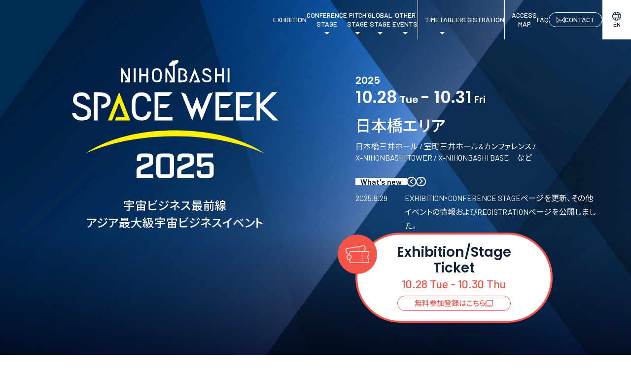

--- FILE ---
content_type: text/html; charset=UTF-8
request_url: https://www.crossu.org/spaceweek/
body_size: 12495
content:
 <!DOCTYPE html>
 <html lang="ja">

 <head>
     <meta charset="utf-8">
     <meta http-equiv="pragma" content="no-cache" />
     <meta http-equiv="cache-control" content="no-cache" />
     <meta http-equiv="expires" content="0" />
     <meta name="viewport" content="width=device-width, initial-scale=1.0, shrink-to-fit=no">
     <meta name="renderer" content="webkit">
     <meta name="format-detection" content="telephone=no, email=no, address=no">
     <title>NIHONBASHI SPACE WEEK 2025</title>
	<meta name='robots' content='max-image-preview:large' />
		<style>img:is([sizes="auto" i], [sizes^="auto," i]) { contain-intrinsic-size: 3000px 1500px }</style>
		<style id='classic-theme-styles-inline-css' type='text/css'>
	/*! This file is auto-generated */
	.wp-block-button__link{color:#fff;background-color:#32373c;border-radius:9999px;box-shadow:none;text-decoration:none;padding:calc(.667em + 2px) calc(1.333em + 2px);font-size:1.125em}.wp-block-file__button{background:#32373c;color:#fff;text-decoration:none}
	</style>
	<link rel='stylesheet' id='swiper-css' href='https://www.crossu.org/spaceweek/wp-content/themes/spaceweek-2025-theme-phase3/assets/css/swiper.css?ver=8.0.7' media='all' />
	<link rel='stylesheet' id='main-css' href='https://www.crossu.org/spaceweek/wp-content/themes/spaceweek-2025-theme-phase3/assets/css/style.css?ver=3198963140' media='all' />
	<script src="https://www.crossu.org/spaceweek/wp-content/themes/spaceweek-2025-theme-phase3/assets/js/jquery.js" id="jquery-js"></script>
	<link rel="icon" href="https://www.crossu.org/spaceweek/wp-content/uploads/2023/09/cropped-favicon-192-32x32.png" sizes="32x32" />
	<link rel="icon" href="https://www.crossu.org/spaceweek/wp-content/uploads/2023/09/cropped-favicon-192-192x192.png" sizes="192x192" />
	<link rel="apple-touch-icon" href="https://www.crossu.org/spaceweek/wp-content/uploads/2023/09/cropped-favicon-192-180x180.png" />
	<meta name="msapplication-TileImage" content="https://www.crossu.org/spaceweek/wp-content/uploads/2023/09/cropped-favicon-192-270x270.png" />
     <meta name="keywords" content="NIHONBASHI SPACE WEEK, 宇宙ビジネス, 宇宙ビジネスイベント, 宇宙ビジネス展示会, ビジネスカンファレンス, ビジネス展示会, 宇宙産業, 日本橋, クロスユー, cross U">
     <meta name="description" content="日本の宇宙ビジネスの中心地・日本橋にて、国内外の宇宙プレイヤーが一堂に集結する世界有数の宇宙ビジネスイベントを開催します。">
     <meta property="og:site_name" content="NIHONBASHI SPACE WEEK 2025">
     <meta property="og:url" content="https://www.crossu.org/spaceweek" />
     <meta property="og:type" content="website">
     <meta property="og:title" content="NIHONBASHI SPACE WEEK 2025">
     <meta property="og:description" content="">
     <meta property="og:image:width" content="1200">
     <meta property="og:image:height" content="628">
     <meta property="og:image" content="https://www.crossu.org/spaceweek/wp-content/themes/spaceweek-2025-theme-phase2/assets/img/ogp.jpg?v=2025">
     <meta property="og:image:alt" content="">
     <meta name="twitter:card" content="summary_large_image">
     <link rel="preconnect" href="https://fonts.googleapis.com">
     <link rel="preconnect" href="https://fonts.gstatic.com" crossorigin>
     <link
         href="https://fonts.googleapis.com/css2?family=Barlow:wght@300;400;500;600;700&family=Noto+Sans+JP:wght@100..900&family=Poppins:wght@400;600;700&display=swap"
         rel="stylesheet">
     <link rel="icon" type="image/png" href="https://www.crossu.org/spaceweek/wp-content/themes/spaceweek-2025-theme-phase3/assets/img/favicon-192.png">
     <link rel="apple-touch-icon" href="https://www.crossu.org/spaceweek/wp-content/themes/spaceweek-2025-theme-phase3/assets/img/favicon-144.png">
         <script type="application/ld+json">
{
  "@context": "https://schema.org",
  "@type": "Organization",
  "name": "NIHONBASHI SPACE WEEK 2025",
  "url": "https://www.crossu.org/spaceweek/",
  "logo": "https://www.crossu.org/spaceweek/wp-content/themes/spaceweek-2025-theme-phase2/assets/img/favicon-192.png"
}
</script>

     <script src="https://assets.adobedtm.com/fd32078fff0c/bbf7ca57467b/launch-eae56c56bd0c.min.js"></script>
     <script>
     _satellite.track("common");
     </script>
     <!-- Google tag (gtag.js) -->
     <script async src="https://www.googletagmanager.com/gtag/js?id=G-J9J9D3WYJH"></script>
     <script>
     window.dataLayer = window.dataLayer || [];

     function gtag() {
         dataLayer.push(arguments);
     }
     gtag('js', new Date());

     gtag('config', 'G-J9J9D3WYJH');
     </script>
      </head>

 <body class="home blog wp-theme-spaceweek-2025-theme-phase3">
     <input type="checkbox" id="menu-status" name="menu-status" class="menu-status">
     <header class="header">
         <h1>NIHONBASHI SPACE WEEK 2025</h1>
         <label for="menu-status" id="hamburger">
             <div class="bars"><i class="icon-bar"></i><i class="icon-bar"></i></div><span class="open">menu</span><span
                 class="close">close</span>
         </label>
         <div class="logo"><a href="https://www.crossu.org/spaceweek"><img
                     src="https://www.crossu.org/spaceweek/wp-content/themes/spaceweek-2025-theme-phase3/assets/img/2025/common/2025logo.svg" alt=""></a></div>
         <div class="navs">
             <nav class="nav nav1">
                 <ul>
                     <li><a href="https://www.crossu.org/spaceweek/exhibition/">EXHIBITION</a></li>
                     <li class="hasmenu"><a href="https://www.crossu.org/spaceweek/conference-stage/">CONFERENCE <br>STAGE</a>
                         <ul class="submenu">
                             <li><a
                                     href="https://www.crossu.org/spaceweek/conference-stage/#1684">Stage of Fraunhofer AVIATION & SPACE</a>
                             </li><li><a
                                     href="https://www.crossu.org/spaceweek/conference-stage/#1699">Stage of ESA</a>
                             </li><li><a
                                     href="https://www.crossu.org/spaceweek/conference-stage/#1743">UK Space Sector</a>
                             </li><li><a
                                     href="https://www.crossu.org/spaceweek/conference-stage/#1700">共創の地平<br>― 宇宙ビジネスで進む日アフリカの協力</a>
                             </li><li><a
                                     href="https://www.crossu.org/spaceweek/conference-stage/#1701">Beyond宇宙戦略基金を見据えて</a>
                             </li><li><a
                                     href="https://www.crossu.org/spaceweek/conference-stage/#1703">宇宙ステーションを使い尽くす</a>
                             </li><li><a
                                     href="https://www.crossu.org/spaceweek/conference-stage/#1705">宇宙サイバーセキュリティにおける使命とその重要性</a>
                             </li><li><a
                                     href="https://www.crossu.org/spaceweek/conference-stage/#1706">宇宙産業「即戦力人材育成」の基盤共創</a>
                             </li><li><a
                                     href="https://www.crossu.org/spaceweek/conference-stage/#1762">Japan × Florida</a>
                             </li><li><a
                                     href="https://www.crossu.org/spaceweek/conference-stage/#1708">準天頂衛星システム「みちびき」の概要</a>
                             </li><li><a
                                     href="https://www.crossu.org/spaceweek/conference-stage/#1709">東北大学軌道上サービス構想</a>
                             </li><li><a
                                     href="https://www.crossu.org/spaceweek/conference-stage/#1710">宇宙からの目は日本を救う</a>
                             </li>                         </ul>
                     </li>
                     <li class="hasmenu"><a href="https://www.crossu.org/spaceweek/pitch-stage/">PITCH <br>STAGE</a>
                         <ul class="submenu">
                                                          <li><a
                                     href="https://www.crossu.org/spaceweek/pitch-stage/#25-1525">Day1&nbsp;(10.28 Tue)&nbsp;&nbsp;14:00–15:00　PITCH①</a>
                             </li>
                                                          <li><a
                                     href="https://www.crossu.org/spaceweek/pitch-stage/#26-1527">Day2&nbsp;(10.29 Wed)&nbsp;&nbsp;11:00–12:00　PITCH②</a>
                             </li>
                                                          <li><a
                                     href="https://www.crossu.org/spaceweek/pitch-stage/#26-1793">Day2&nbsp;(10.29 Wed)&nbsp;&nbsp;14:00–15:00　PITCH③</a>
                             </li>
                                                          <li><a
                                     href="https://www.crossu.org/spaceweek/pitch-stage/#26-1796">Day2&nbsp;(10.29 Wed)&nbsp;&nbsp;16:00–17:00　PITCH④</a>
                             </li>
                                                          <li><a
                                     href="https://www.crossu.org/spaceweek/pitch-stage/#27-1801">Day3&nbsp;(10.30 Thu)&nbsp;&nbsp;14:00–15:00　PITCH⑤</a>
                             </li>
                                                      </ul>
                     </li>
                     <li class="hasmenu"><a href="https://www.crossu.org/spaceweek/global-stage/">GLOBAL <br>STAGE</a>
                         <ul class="submenu">
                             <li><a
                                     href="https://www.crossu.org/spaceweek/global-stage/#1542">Stage of imec</a>
                             </li><li><a
                                     href="https://www.crossu.org/spaceweek/global-stage/#1806">Stage of Department for Business and Trade </a>
                             </li><li><a
                                     href="https://www.crossu.org/spaceweek/global-stage/#1845">Stage of COLORADO Office of Economic Development & International Trade</a>
                             </li><li><a
                                     href="https://www.crossu.org/spaceweek/global-stage/#1961">Stage of Innovation Agency Lithuania</a>
                             </li><li><a
                                     href="https://www.crossu.org/spaceweek/global-stage/#1847">Stage of JAOPS</a>
                             </li><li><a
                                     href="https://www.crossu.org/spaceweek/global-stage/#1849">Stage of Singapore Space & Technology Think Tank/crossU</a>
                             </li><li><a
                                     href="https://www.crossu.org/spaceweek/global-stage/#1851">Stage of CNES</a>
                             </li><li><a
                                     href="https://www.crossu.org/spaceweek/global-stage/#1853">Stage of Australia Trade and Investment Comission</a>
                             </li><li><a
                                     href="https://www.crossu.org/spaceweek/global-stage/#1855">Srage of Embassy of Italy in Tokyo</a>
                             </li>                         </ul>
                     </li>
                     <li class="hasmenu"><a href="https://www.crossu.org/spaceweek/otherevents/">OTHER <br>EVENTS</a>
                         <ul class="submenu">
                             <li><a href="https://www.crossu.org/spaceweek/otherevents/#event1">宇宙太陽光発電（SSPS）- 2025年JSS活動報告 -</a></li>
                             <li><a href="https://www.crossu.org/spaceweek/otherevents/#event13">RISE GATE NIHONBASHI 施設見学会</a></li>
                             <li><a href="https://www.crossu.org/spaceweek/otherevents/#event2">CONSEO もくもくスクール 2025</a></li>
                             <li><a href="https://www.crossu.org/spaceweek/otherevents/#event3">サテライト・セッションズ hosted by PASCO ～共創で広がる宇宙利用～</a></li>
                             <li><a href="https://www.crossu.org/spaceweek/otherevents/#event5">OITA SPACE FRONTIER PITCH</a></li>
                             <li><a href="https://www.crossu.org/spaceweek/otherevents/#event4">FUKUOKA SPACE TECH NIGHT 2025</a></li>
                             <li><a href="https://www.crossu.org/spaceweek/otherevents/#event6">宇宙の未来2025</a></li>
                             <li><a href="https://www.crossu.org/spaceweek/otherevents#event7">JAXA Dialog 2025</a></li>
                             <li><a href="https://www.crossu.org/spaceweek/otherevents#event9">「次世代型宇宙港（NSP：New Space
                                                Port）」のあり方を検討するワーキンググループ報告会</a></li>
                             <li><a href="https://www.crossu.org/spaceweek/otherevents/#event10">Beyond Terrestrial 2025 — 宇宙×通信がつくる新しい公共</a></li>
                         </ul>
                     </li>
                 </ul>
             </nav>
             <nav class="nav nav2">
                 <ul>
                     <li class="hasmenu"><a href="https://www.crossu.org/spaceweek/timetable-day1/">TIMETABLE</a>
                         <ul class="submenu">
                             <li><a href="https://www.crossu.org/spaceweek/timetable-day1/">10.28 Tue</a></li>
                             <li><a href="https://www.crossu.org/spaceweek/timetable-day2/">10.29 Wed</a></li>
                             <li><a href="https://www.crossu.org/spaceweek/timetable-day3/">10.30 Thu</a></li>
                             <li><a href="https://www.crossu.org/spaceweek/timetable-day4/">10.31 Fri</a></li>
                         </ul>
                     </li>
                     <li><a href="https://www.crossu.org/spaceweek/registration/">REGISTRATION</a></li>
                 </ul>
             </nav>
             <nav class="nav nav3">
                 <ul>
                     <li><a href="https://www.crossu.org/spaceweek#map">ACCESS <br>MAP</a></li>
                     <li><a href="https://www.crossu.org/spaceweek/faq/" data-page="https://www.crossu.org/spaceweek/faq/">FAQ</a></li>
                     <li><a href="https://www.crossu.org/contact/?type=event" target="_blank" rel="noopener noreferrer"
                             class="contact_btn">
                             <div>
                                 <div class="icon"><svg xmlns="http://www.w3.org/2000/svg" viewBox="0 0 17 13">
                                         <path fill="currentColor"
                                             d="M17,1.5c0-.37-.14-.7-.36-.97-.01-.02-.03-.03-.04-.05-.04-.04-.08-.08-.12-.11-.18-.17-.4-.28-.64-.33-.04-.01-.09-.01-.13-.02-.05,0-.09-.02-.13-.02H1.43s-.09.02-.13.02c-.04,0-.09.01-.13.02-.24.05-.46.16-.64.33-.04.04-.08.07-.12.11-.01.02-.03.03-.04.05-.22.26-.36.6-.36.97v10c0,.37.14.7.36.96.01.02.03.04.04.05.04.04.08.08.12.11.18.17.4.28.64.33.04,0,.09.01.13.02.05,0,.09.02.13.02h14.13s.09-.02.13-.02c.04,0,.09-.01.13-.02.25-.05.46-.16.64-.33.04-.04.08-.07.12-.11.02-.02.03-.03.04-.05.22-.26.36-.6.36-.96V1.5ZM11.84,6.5l4.16-3.73v7.45l-4.16-3.73ZM15.5,1c.13,0,.26.05.35.14.02.03.04.06.05.08.03.07.07.24-.09.39l-7.07,6.33c-.13.12-.33.12-.47,0L1.2,1.61h0c-.16-.15-.12-.32-.09-.39,0-.02.03-.05.05-.08.09-.09.21-.14.35-.14h14ZM1,2.77l4.16,3.73-4.16,3.73V2.77ZM1.5,12c-.13,0-.26-.05-.35-.14-.02-.03-.04-.06-.05-.08-.03-.07-.07-.24.09-.39l4.71-4.22,1.69,1.51c.26.23.58.34.9.34s.64-.11.9-.34l1.69-1.51,4.71,4.22c.16.15.12.32.09.39,0,.02-.03.05-.05.08-.09.09-.21.14-.35.14H1.5Z" />
                                     </svg></div>CONTACT
                             </div>
                         </a></li>
                 </ul>
             </nav>
             <div class="languages">
                 <ul>
                     <li class="jp current">JP</li>
                     <li class="en"><a href="https://www.crossu.org/spaceweek/en/">EN</a></li>
                 </ul>
             </div>
         </div>
     </header>
     <div class="fixed-ticket"><a href="https://crossu.smktg.jp/public/seminar/view/1123/" target="_blank" rel="noopener noreferrer"></a>
    <h3>Exhibition/Stage Ticket</h3>
    <h4>10.28 Tue - 10.30 Thu</h4>
    <div class="icon"></div>
</div><div class="hero">
    <div class="hero-main">
        <div class="w-inner">
            <div class="left">
                <div class="slogan-logo"><img src="https://www.crossu.org/spaceweek/wp-content/themes/spaceweek-2025-theme-phase3/assets/img/2025/common/logo.svg" alt=""></div>
                <h2>宇宙ビジネス最前線<br>アジア最大級宇宙ビジネスイベント</h2>
            </div>
            <div class="right">
                <div class="d-group">
                    <p class="year"><strong>2025</strong></p>
                    <p><strong>10.28</strong> Tue <strong>- 10.31</strong> Fri</p>
                </div>
                <div class="venue-group">
                    <h4>日本橋エリア</h4>
                    <p>日本橋三井ホール / 室町三井ホール&カンファレンス / <br>X-NIHONBASHI TOWER / X-NIHONBASHI BASE　など</p>
                </div>
                <div class="news-box">
                    <div class="ttl"><span>What's new</span>
                        <div class="news-button-next button"></div>
                        <div class="news-button-prev button"></div>
                    </div>
                    <div class="swiper newsSwiper">
                        <div class="swiper-wrapper">
                                                        <div class="swiper-slide">
                                <dl>
                                    <dt>
                                        2025.9.29                                    </dt>
                                    <dd>
<p>EXHIBITION・CONFERENCE STAGEページを更新、その他イベントの情報およびREGISTRATIONページを公開しました。</p>
</dd>
                                </dl>
                            </div>
                                                        <div class="swiper-slide">
                                <dl>
                                    <dt>
                                        2025.8.29                                    </dt>
                                    <dd>
<p>大幅リニューアルいたしました。参加登録を開始しました。</p>
</dd>
                                </dl>
                            </div>
                                                    </div>
                    </div>
                </div>
                <div class="ticket-entry">
    <a href="https://crossu.smktg.jp/public/seminar/view/1123/" target="_blank" rel="noopener noreferrer">
    </a>
    <h3>Exhibition/Stage<br>Ticket</h3>
    <h4>10.28 Tue - 10.30 Thu</h4>
    <strong>無料参加登録はこちら<svg xmlns="http://www.w3.org/2000/svg" viewBox="0 0 15 13">
                                    <rect stroke="currentColor" fill="none" x="2.5" y=".5" width="12" height="10"></rect>
                                    <polyline stroke="currentColor" fill="none" points="12.5 12.5 .5 12.5 .5 2.5"></polyline>
                                </svg></strong>
    <div class="icon"></div>
</div>            </div>
        </div>
    </div>
    <div class="para_thi">
        <dl class="crossu">
            <dt>主催</dt>
            <dd><a href="https://www.crossu.org/" target="_blank" rel="noopener noreferrer"><img
                        src="https://www.crossu.org/spaceweek/wp-content/themes/spaceweek-2025-theme-phase3/assets/img/crossu-hero.webp" alt=""></a></dd>
        </dl>
        <dl class="mitsut">
            <dt>共催</dt>
            <dd><a href="https://www.mitsuifudosan.co.jp/" target="_blank" rel="noopener noreferrer"><img
                        src="https://www.crossu.org/spaceweek/wp-content/themes/spaceweek-2025-theme-phase3/assets/img/mitsut.webp" alt=""></a></dd>
        </dl>
        <dl class="sponsorship">
            <dt>後援</dt>
            <dd><span class="nowrap">内閣府宇宙開発戦略推進事務局</span>、<span class="nowrap">総務省</span>、<span
                    class="nowrap">文部科学省</span>、<br class="brsp"><span
                    class="nowrap">経済産業省</span>、国立研究開発法人宇宙航空研究開発機構（JAXA）</dd>
        </dl>
    </div>
</div>
<div class="home-main">
    <div class="latest-snw">
        <div class="galleries-wrap">
            <div class="swiper-wrapper galleries">
                <div class="swiper-slide gallery">
                    <div class="pic">
                        <p>Conference</p><img src="https://www.crossu.org/spaceweek/wp-content/themes/spaceweek-2025-theme-phase3/assets/img/2025/home/gallery1.jpg" alt="">
                    </div>
                </div>
                <div class="swiper-slide gallery">
                    <div class="pic">
                        <p>Exhibition</p><img src="https://www.crossu.org/spaceweek/wp-content/themes/spaceweek-2025-theme-phase3/assets/img/2025/home/gallery2.jpg" alt="">
                    </div>
                </div>
                <div class="swiper-slide gallery">
                    <div class="pic">
                        <p>Pitch</p><img src="https://www.crossu.org/spaceweek/wp-content/themes/spaceweek-2025-theme-phase3/assets/img/2025/home/gallery3.jpg" alt="">
                    </div>
                </div>
                <div class="swiper-slide gallery">
                    <div class="pic">
                        <p>Party</p><img src="https://www.crossu.org/spaceweek/wp-content/themes/spaceweek-2025-theme-phase3/assets/img/2025/home/gallery4.jpg" alt="">
                    </div>
                </div>
                <div class="swiper-slide gallery">
                    <div class="pic">
                        <p>Networking</p><img src="https://www.crossu.org/spaceweek/wp-content/themes/spaceweek-2025-theme-phase3/assets/img/2025/home/gallery5.jpg" alt="">
                    </div>
                </div>
                <div class="swiper-slide gallery">
                    <div class="pic">
                        <p>Workshop</p><img src="https://www.crossu.org/spaceweek/wp-content/themes/spaceweek-2025-theme-phase3/assets/img/2025/home/gallery6.jpg?v=20250825"
                            alt="">
                    </div>
                </div>
                <div class="swiper-slide gallery">
                    <div class="pic">
                        <p>Press Conference</p>
                        <img src="https://www.crossu.org/spaceweek/wp-content/themes/spaceweek-2025-theme-phase3/assets/img/2025/home/gallery8.jpg" alt="">
                    </div>
                </div>
            </div>
        </div>
        <div class="w-inner">
            <section class="brief-wrap">
                <div class="brief">
                    <div class="left">
                        <p>アジア最大級の宇宙ビジネスイベント「NIHONBASHI SPACE WEEK 2025」を<br class="brsp">2025年10月 東京・日本橋で開催します。</p>
                        <p>日本の宇宙産業は新たな企業・団体の参入により活況を呈しており、<br class="brsp">国内のスタートアップが100社を超えたといわれているなど、その勢いは加速しています。<br
                                class="brsp">さらに昨年から始まった宇宙戦略基金も事業採択が進み、<br
                                class="brsp">ますますの宇宙産業の成長が促進されることが期待されています。<br
                                class="brsp">国際的な連携・共創の流れの中で、日本の宇宙ビジネスの成長は高い注目を得ています。</p>
                        <p>「NIHONBASHI SPACE WEEK 2025」でも<br class="brsp">国内外の政府、宇宙機関、アカデミア（学術団体）、民間宇宙ビジネスなど、<br
                                class="brsp">多くの企業・団体が参画し、展示会やカンファレンスなどを開催します。<br class="brsp">「NIHONBASHI SPACE WEEK
                            2025」にご期待ください。</p>
                    </div>
                    <div class="pic">
                        <img src="https://www.crossu.org/spaceweek/wp-content/themes/spaceweek-2025-theme-phase3/assets/img/2025/home/brief-group.webp" alt="">
                    </div>
                </div>
                <div class="border_btn"><img src="https://www.crossu.org/spaceweek/wp-content/themes/spaceweek-2025-theme-phase3/assets/img/youtube.png" alt="">
                    <div>ダイジェストムービーを見る</div>
                </div>
                <div class="video_iframe" style="display:none;">
                    <div class="iframe"><iframe width="560" height="315"
                            src="https://www.youtube.com/embed/1QDwPVNWObM?si=WGyEuKIZjq5fEmR9"
                            title="YouTube video player" frameborder="0"
                            allow="accelerometer; autoplay; clipboard-write; encrypted-media; gyroscope; picture-in-picture; web-share"
                            referrerpolicy="strict-origin-when-cross-origin" allowfullscreen=""></iframe></div>
                    <div class="skip">Skip</div>
                </div>
            </section>
        </div>
    </div>
    <div class="blue-wrap">
        <div class="w-inner">
            <section class="contents">
                <div class="sec_ttl">
                    <h2>Contents</h2>
                </div>
                <p class="center-des">NIHONBASHI SPACE WEEK 2025 | Featured Contents</p>
                <div class="stages-list">
                    <div class="stage">
                        <div class="pic">
                            <picture>
                                <source media="(max-width:767px)"
                                    srcset="https://www.crossu.org/spaceweek/wp-content/themes/spaceweek-2025-theme-phase3/assets/img/2025/home/stage1-sp.jpg"><img
                                    src="https://www.crossu.org/spaceweek/wp-content/themes/spaceweek-2025-theme-phase3/assets/img/2025/home/stage1.jpg" alt="">
                            </picture>
                        </div>
                        <div class="cnt">
                            <h3 class="stage-ttl"><span>EXHIBITION</span></h3>
                            <p class="date">10.28 Tue - 10.30 Thu</p>
                            <strong class="venue"><span>会場：</span><span>日本橋三井ホール</span></strong>
                            <p>世界からも注目される宇宙関連企業・団体による展示会。<br>60を超える宇宙ビジネス団体が集結し、海外宇宙機関や団体も出展。</p>
                            <div class="cmn_btns"><a href="https://www.crossu.org/spaceweek/exhibition/" class="blue">
                                    <div>出展社一覧</div><svg viewBox="0 0 1024 1024" xmlns="http://www.w3.org/2000/svg">
                                        <path
                                            d="M480 480V128a31.146667 31.146667 0 0 1 8.96-23.04 31.146667 31.146667 0 0 1 23.04-8.96 31.146667 31.146667 0 0 1 23.04 8.96c5.973333 6.016 8.96 13.696 8.96 23.04v352H896a31.146667 31.146667 0 0 1 23.04 8.96c5.973333 6.016 8.96 13.696 8.96 23.04a31.146667 31.146667 0 0 1-8.96 23.04 31.146667 31.146667 0 0 1-23.04 8.96h-352V896a31.146667 31.146667 0 0 1-8.96 23.04 31.146667 31.146667 0 0 1-23.04 8.96 31.146667 31.146667 0 0 1-23.04-8.96 31.146667 31.146667 0 0 1-8.96-23.04v-352H128a31.146667 31.146667 0 0 1-23.04-8.96 31.146667 31.146667 0 0 1-8.96-23.04 31.146667 31.146667 0 0 1 8.96-23.04 31.146667 31.146667 0 0 1 23.04-8.96h352z"
                                            fill="currentColor"></path>
                                    </svg>
                                </a></div>
                        </div>
                    </div>
                    <div class="stage">
                        <div class="pic">
                            <picture>
                                <source media="(max-width:767px)"
                                    srcset="https://www.crossu.org/spaceweek/wp-content/themes/spaceweek-2025-theme-phase3/assets/img/2025/home/stage2-sp.jpg"><img
                                    src="https://www.crossu.org/spaceweek/wp-content/themes/spaceweek-2025-theme-phase3/assets/img/2025/home/stage2.jpg" alt="">
                            </picture>
                        </div>
                        <div class="cnt">
                            <h3 class="stage-ttl"><span>CONFERENCE STAGE</span></h3>
                            <p class="date">10.28 Tue - 10.30 Thu</p>
                            <strong class="venue"><span>会場：</span><span>室町三井ホール＆カンファレンス</span></strong>
                            <p>様々な業種のトッププレイヤーたちが登壇する<br>産官学の宇宙関連団体によるビジネスカンファレンス 12セッション。</p>
                            <div class="cmn_btns"><a href="https://www.crossu.org/spaceweek/conference/" class="blue">
                                    <div>ステージ一覧</div><svg viewBox="0 0 1024 1024" xmlns="http://www.w3.org/2000/svg">
                                        <path
                                            d="M480 480V128a31.146667 31.146667 0 0 1 8.96-23.04 31.146667 31.146667 0 0 1 23.04-8.96 31.146667 31.146667 0 0 1 23.04 8.96c5.973333 6.016 8.96 13.696 8.96 23.04v352H896a31.146667 31.146667 0 0 1 23.04 8.96c5.973333 6.016 8.96 13.696 8.96 23.04a31.146667 31.146667 0 0 1-8.96 23.04 31.146667 31.146667 0 0 1-23.04 8.96h-352V896a31.146667 31.146667 0 0 1-8.96 23.04 31.146667 31.146667 0 0 1-23.04 8.96 31.146667 31.146667 0 0 1-23.04-8.96 31.146667 31.146667 0 0 1-8.96-23.04v-352H128a31.146667 31.146667 0 0 1-23.04-8.96 31.146667 31.146667 0 0 1-8.96-23.04 31.146667 31.146667 0 0 1 8.96-23.04 31.146667 31.146667 0 0 1 23.04-8.96h352z"
                                            fill="currentColor"></path>
                                    </svg>
                                </a></div>
                        </div>
                    </div>
                    <div class="stage">
                        <div class="pic">
                            <picture>
                                <source media="(max-width:767px)"
                                    srcset="https://www.crossu.org/spaceweek/wp-content/themes/spaceweek-2025-theme-phase3/assets/img/2025/home/stage3-sp.jpg?v=20250825"><img
                                    src="https://www.crossu.org/spaceweek/wp-content/themes/spaceweek-2025-theme-phase3/assets/img/2025/home/stage3.jpg?v=20250825" alt="">
                            </picture>
                        </div>
                        <div class="cnt">
                            <h3 class="stage-ttl lines"><span>PITCH</span><span>STAGE</span></h3>
                            <p class="date">10.28 Tue - 10.30 Thu</p>
                            <strong class="venue"><span>会場：</span><span>室町三井ホール＆カンファレンス</span></strong>
                            <p>40を超える注目の企業や団体の最新の製品や取り組みをご紹介するピッチステージ。</p>
                            <div class="cmn_btns"><a href="https://www.crossu.org/spaceweek/pitch-stage/" class="blue">
                                    <div>ステージ一覧</div><svg viewBox="0 0 1024 1024" xmlns="http://www.w3.org/2000/svg">
                                        <path
                                            d="M480 480V128a31.146667 31.146667 0 0 1 8.96-23.04 31.146667 31.146667 0 0 1 23.04-8.96 31.146667 31.146667 0 0 1 23.04 8.96c5.973333 6.016 8.96 13.696 8.96 23.04v352H896a31.146667 31.146667 0 0 1 23.04 8.96c5.973333 6.016 8.96 13.696 8.96 23.04a31.146667 31.146667 0 0 1-8.96 23.04 31.146667 31.146667 0 0 1-23.04 8.96h-352V896a31.146667 31.146667 0 0 1-8.96 23.04 31.146667 31.146667 0 0 1-23.04 8.96 31.146667 31.146667 0 0 1-23.04-8.96 31.146667 31.146667 0 0 1-8.96-23.04v-352H128a31.146667 31.146667 0 0 1-23.04-8.96 31.146667 31.146667 0 0 1-8.96-23.04 31.146667 31.146667 0 0 1 8.96-23.04 31.146667 31.146667 0 0 1 23.04-8.96h352z"
                                            fill="currentColor"></path>
                                    </svg>
                                </a></div>
                        </div>
                    </div>
                    <div class="stage">
                        <div class="pic">
                            <picture>
                                <source media="(max-width:767px)"
                                    srcset="https://www.crossu.org/spaceweek/wp-content/themes/spaceweek-2025-theme-phase3/assets/img/2025/home/stage4-sp.jpg"><img
                                    src="https://www.crossu.org/spaceweek/wp-content/themes/spaceweek-2025-theme-phase3/assets/img/2025/home/stage4.jpg" alt="">
                            </picture>
                        </div>
                        <div class="cnt">
                            <h3 class="stage-ttl lines"><span>GLOBAL</span><span>STAGE</span></h3>
                            <p class="date">10.28 Tue - 10.30 Thu</p>
                            <strong class="venue"><span>会場：</span><span>室町三井ホール＆カンファレンス</span></strong>
                            <p>海外宇宙関連団体や大使館などによるカンファレンスやネットワーキングイベント。</p>
                            <div class="cmn_btns"><a href="https://www.crossu.org/spaceweek/global-stage/" class="blue">
                                    <div>ステージ一覧</div><svg viewBox="0 0 1024 1024" xmlns="http://www.w3.org/2000/svg">
                                        <path
                                            d="M480 480V128a31.146667 31.146667 0 0 1 8.96-23.04 31.146667 31.146667 0 0 1 23.04-8.96 31.146667 31.146667 0 0 1 23.04 8.96c5.973333 6.016 8.96 13.696 8.96 23.04v352H896a31.146667 31.146667 0 0 1 23.04 8.96c5.973333 6.016 8.96 13.696 8.96 23.04a31.146667 31.146667 0 0 1-8.96 23.04 31.146667 31.146667 0 0 1-23.04 8.96h-352V896a31.146667 31.146667 0 0 1-8.96 23.04 31.146667 31.146667 0 0 1-23.04 8.96 31.146667 31.146667 0 0 1-23.04-8.96 31.146667 31.146667 0 0 1-8.96-23.04v-352H128a31.146667 31.146667 0 0 1-23.04-8.96 31.146667 31.146667 0 0 1-8.96-23.04 31.146667 31.146667 0 0 1 8.96-23.04 31.146667 31.146667 0 0 1 23.04-8.96h352z"
                                            fill="currentColor"></path>
                                    </svg>
                                </a></div>
                        </div>
                    </div>
                </div>
                <div class="contents-swiper-wrap">
                    <div class="swiper contents-swiper">
                        <div class="swiper-wrapper">
                            <div class="swiper-slide">
                                <div class="left">
                                    <hgroup>
                                        <h4>NIHONBASHI SPACE WEEK 2025</h4>
                                        <h3>Reception Party</h3>
                                    </hgroup>
                                    <p class="date">10.28 Tue</p>
                                    <p class="des">主催：一般社団法人クロスユー</p>
                                    <small>*Invitation only</small>
                                </div>
                                <div class="pic border"><img
                                        src="https://www.crossu.org/spaceweek/wp-content/themes/spaceweek-2025-theme-phase3/assets/img/2025/contents/crossu.webp" alt="">
                                </div>
                            </div>
                            <div class="swiper-slide">
                                <div class="left">
                                    <hgroup>
                                        <h3>宇宙太陽光発電（SSPS）<br>- 2025年JSS活動報告 -</h3>
                                    </hgroup>
                                    <p class="date">10.28 Tue</p>
                                    <p class="des">会場：X-NIHONBASHI TOWER<br>主催：一般財団法人宇宙システム開発利用推進機構</p>
                                </div>
                                <div class="pic border"><img
                                        src="https://www.crossu.org/spaceweek/wp-content/themes/spaceweek-2025-theme-phase3/assets/img/2025/contents/jss02.webp" alt="">
                                </div>
                                <a href="https://www.crossu.org/spaceweek/otherevents/#event1"></a>
                                <div class="icon"></div>
                            </div>
                                                <div class="swiper-slide">
                        <div class="left">
                            <hgroup>
                                <h3>RISE GATE NIHONBASHI 施設見学会</h3>
                            </hgroup>
                            <p class="date">10.28 Tue</p>
                            <p class="des">会場：日本橋周辺<br>主催：一般社団法人RISE-A</p>
                        </div>
                        <div class="pic"><img src="https://www.crossu.org/spaceweek/wp-content/themes/spaceweek-2025-theme-phase3/assets/img/2025/contents/rise-gate.jpg" alt="">
                        </div>
                        <a href="https://www.crossu.org/spaceweek/otherevents/#event13"></a>
                        <div class="icon"></div>
                    </div>
                    <div class="swiper-slide">
                        <div class="left">
                            <hgroup>
                                <h3>CONSEO <br>もくもくスクール 2025</h3>
                            </hgroup>
                            <p class="date">10.29 Wed–10.30 Thu</p>
                            <p class="des">会場：X-NIHONBASHI TOWER<br>主催：CONSEO (衛星地球観測コンソーシアム)</p>
                        </div>
                        <div class="pic border"><img src="https://www.crossu.org/spaceweek/wp-content/themes/spaceweek-2025-theme-phase3/assets/img/2025/contents/conseo.webp"
                                alt="">
                        </div>
                        <a href="https://www.crossu.org/spaceweek/otherevents/#event2"></a>
                        <div class="icon"></div>
                    </div>
                    <div class="swiper-slide">
                        <div class="left">
                            <hgroup>
                                <h3><span class="small">サテライト・セッションズ<br>hosted by PASCO <br>～共創で広がる宇宙利用～</span>
                                </h3>
                            </hgroup>
                            <p class="date">10.29 Wed</p>
                            <p class="des">会場：X-NIHONBASHI TOWER<br>主催：株式会社パスコ衛星事業部</p>
                        </div>
                        <div class="pic"><img src="https://www.crossu.org/spaceweek/wp-content/themes/spaceweek-2025-theme-phase3/assets/img/2025/contents/pasco0925.webp" alt="">
                        </div>
                        <a href="https://www.crossu.org/spaceweek/otherevents/#event3"></a>
                        <div class="icon"></div>
                    </div>
                    <div class="swiper-slide">
                        <div class="left">
                            <hgroup>
                                <h3>OITA SPACE FRONTIER PITCH</h3>
                            </hgroup>
                            <p class="date">10.29 Wed</p>
                            <p class="des">会場：X-NIHONBASHI BASE<br>主催：大分県</p>
                        </div>
                        <div class="pic border"><img src="https://www.crossu.org/spaceweek/wp-content/themes/spaceweek-2025-theme-phase3/assets/img/2025/contents/oita.webp"
                                alt="">
                        </div>
                        <a href="https://www.crossu.org/spaceweek/otherevents/#event5"></a>
                        <div class="icon"></div>
                    </div>
                    <div class="swiper-slide">
                        <div class="left">
                            <hgroup>
                                <h3>FUKUOKA <br>SPACE TECH NIGHT <br>2025</h3>
                            </hgroup>
                            <p class="date">10.30 Thu</p>
                            <p class="des">会場：X-NIHONBASHI TOWER<br>主催：福岡県（福岡県宇宙ビジネス研究会）</p>
                        </div>
                        <div class="pic"><img src="https://www.crossu.org/spaceweek/wp-content/themes/spaceweek-2025-theme-phase3/assets/img/2025/contents/fukuoka.jpg" alt="">
                        </div>
                        <a href="https://www.crossu.org/spaceweek/otherevents/#event4"></a>
                        <div class="icon"></div>
                    </div>
                    <div class="swiper-slide">
                        <div class="left">
                            <hgroup>
                                <h3>宇宙の未来<br>2025</h3>
                            </hgroup>
                            <p class="date">10.31 Fri</p>
                            <p class="des">場所：日本橋三井ホール<br>主催：日本経済新聞社</p>
                        </div>
                        <div class="pic"><img src="https://www.crossu.org/spaceweek/wp-content/themes/spaceweek-2025-theme-phase3/assets/img/2025/contents/future-space.jpg"
                                alt="">
                        </div>
                        <a href="https://www.crossu.org/spaceweek/otherevents/#event6"></a>
                        <div class="icon"></div>
                    </div>
                    <div class="swiper-slide">
                        <div class="left">
                            <hgroup>
                                <h3>JAXA Dialog 2025</h3>
                            </hgroup>
                            <p class="date">10.31 Fri</p>
                            <p class="des">場所：室町三井ホール＆カンファレンス<br>主催：国立研究開発法人宇宙航空研究開発機構</p>
                        </div>
                        <div class="pic border"><img src="https://www.crossu.org/spaceweek/wp-content/themes/spaceweek-2025-theme-phase3/assets/img/2025/contents/jaxa.webp"
                                alt="">
                        </div>
                        <a href="https://www.crossu.org/spaceweek/otherevents#event7"></a>
                        <div class="icon"></div>
                    </div>
                    <div class="swiper-slide">
                        <div class="left">
                            <hgroup>
                                <h3><span class="small">「次世代型宇宙港（NSP：New Space
                                        Port）」のあり方を検討するワーキンググループ報告会</span></h3>
                            </hgroup>
                            <p class="date">10.31 Fri</p>
                            <p class="des">会場：X-NIHONBASHI TOWER<br>主催：将来宇宙輸送システム株式会社</p>
                        </div>
                        <div class="pic border"><img src="https://www.crossu.org/spaceweek/wp-content/themes/spaceweek-2025-theme-phase3/assets/img/2025/contents/isc.webp" alt="">
                        </div>
                        <a href="https://www.crossu.org/spaceweek/otherevents#event9"></a>
                        <div class="icon"></div>
                    </div>
                    <div class="swiper-slide">
                        <div class="left">
                            <hgroup>
                                <h3><span class="small">Beyond Terrestrial 2025 <br>— 宇宙×通信がつくる新しい公共</span></h3>
                            </hgroup>
                            <p class="date">10.31 Fri</p>
                            <p class="des">会場：X-NIHONBASHI BASE<br>主催：株式会社セック</p>
                        </div>
                        <div class="pic border"><img
                                src="https://www.crossu.org/spaceweek/wp-content/themes/spaceweek-2025-theme-phase3/assets/img/2025/contents/sec.webp?v=20251009" alt="">
                        </div>
                        <a href="https://www.crossu.org/spaceweek/otherevents/#event10"></a>
                        <div class="icon"></div>
                    </div>
                </div>
        </div>
        <div class="buttons">
            <div class="button swiper-button-prev"></div>
            <div class="button swiper-button-next"></div>
        </div>
    </div>
    <div class="border_btn"><a href="https://www.crossu.org/spaceweek/timetable-day1/"></a>
        <div>TIMETABLEページへ</div><svg xmlns="http://www.w3.org/2000/svg" id="Layer_2" data-name="Layer 2"
            viewBox="0 0 9.62 16.41">
            <path stroke="currentColor" class="cls-1" d="M.71,15.71l7.5-7.5L.71.71" />
        </svg>
    </div>
    </section>
</div>
</div>
<div class="gradient-part">
    <div class="inner">
        <section class="home-schedule" data-content="schedule">
            <div class="sec_ttl">
                <h2>Schedule</h2>
            </div>
            <div class="scroll">
                <div class="pic"><img
                        src="https://www.crossu.org/spaceweek/wp-content/uploads/2025/09/schedule-JP-0925.webp" alt="schedule">                    <a href="https://www.crossu.org/spaceweek/exhibition/" class="exhibition">exhibition</a><a
                        href="https://www.crossu.org/spaceweek/conference-stage/" class="conference-stage">conference stage</a><a
                        href="https://www.crossu.org/spaceweek/pitch-stage/" class="pitch-stage">pitch stage</a><a
                        href="https://www.crossu.org/spaceweek/global-stage/" class="global-stage">global stage</a>
                    <a href="https://www.crossu.org/spaceweek/otherevents#event1" class="event1"></a>
                    <a href="https://www.crossu.org/spaceweek/otherevents#event2" class="event2"></a>
                    <a href="https://www.crossu.org/spaceweek/otherevents#event3" class="event3"></a>
                    <a href="https://www.crossu.org/spaceweek/otherevents#event4" class="event4"></a>
                    <a href="https://www.crossu.org/spaceweek/otherevents#event5" class="event5"></a>
                    <a href="https://www.crossu.org/spaceweek/otherevents#event6" class="event6"></a>
                    <a href="https://www.crossu.org/spaceweek/otherevents#event7" class="event7"></a>
                    <a href="https://www.crossu.org/spaceweek/otherevents#event9" class="event9"></a>
                    <a href="https://www.crossu.org/spaceweek/otherevents#event10" class="event10"></a>
                    <a href="https://www.crossu.org/spaceweek/otherevents#event13" class="event11"></a>
                </div>
            </div>
                    </section>
        <section class="map-banner" data-content="map"><a href="https://bot.talkappi.com/bot/webchat?id=mitsuifudosan-spaceweek" target="_blank" rel="noopener noreferrer"></a>
            <div class="left"><img src="https://www.crossu.org/spaceweek/wp-content/themes/spaceweek-2025-theme-phase3/assets/img/2025/home/home-banner.webp" alt=""></div>
            <div class="right">
                <h5><span>各会場への移動を、迷わず快適に!</span></h5>
                <h4>ビジュアルルートガイドはこちら</h4>
                <p>道順を画像とチャットボットでご案内します<svg xmlns="http://www.w3.org/2000/svg" viewBox="0 0 15 13">
                                <rect stroke="currentColor" fill="none" x="2.5" y=".5" width="12" height="10">
                                </rect>
                                <polyline stroke="currentColor" fill="none" points="12.5 12.5 .5 12.5 .5 2.5">
                                </polyline>
                            </svg></p>
            </div>
        </section>
        <section class="map">
            <div class="sec_ttl">
                <h2>ACCESS MAP</h2>
            </div>
            <div class="grid-cell">
                                <picture>
                    <source media="(max-width:767px)"
                        srcset="https://www.crossu.org/spaceweek/wp-content/uploads/2025/09/NSW_map_JP-SP20250909-768x768.webp">
                    <img src="https://www.crossu.org/spaceweek/wp-content/uploads/2025/09/NSW_map_JP-PC20250909.webp" alt="Event Map">
                </picture>                <div class="addrs">
                    <div class="cell">
                        <h3>日本橋三井ホール</h3>
                        <p>東京都中央区日本橋室町2-2-1 <br><span class="nowrap">COREDO室町1　4F</span></p>
                        <a href="https://goo.gl/maps/Dmendrx61qpEpob5A" target="_blank" rel="noopener noreferrer"
                            class="link">Google Maps<svg xmlns="http://www.w3.org/2000/svg" viewBox="0 0 15 13">
                                <rect stroke="currentColor" fill="none" x="2.5" y=".5" width="12" height="10">
                                </rect>
                                <polyline stroke="currentColor" fill="none" points="12.5 12.5 .5 12.5 .5 2.5">
                                </polyline>
                            </svg></a>
                    </div>
                    <div class="cell">
                        <h3>室町三井ホール&カンファレンス</h3>
                        <p>東京都中央区日本橋室町3-2-1 <span class="nowrap">COREDO室町テラス　3F</span></p>
                        <a href="https://goo.gl/maps/dBZy2JBRqP4Lxy5x9" target="_blank" rel="noopener noreferrer"
                            class="link">Google Maps<svg xmlns="http://www.w3.org/2000/svg" viewBox="0 0 15 13">
                                <rect stroke="currentColor" fill="none" x="2.5" y=".5" width="12" height="10">
                                </rect>
                                <polyline stroke="currentColor" fill="none" points="12.5 12.5 .5 12.5 .5 2.5">
                                </polyline>
                            </svg></a>
                    </div>
                    <div class="cell">
                        <h3>X-NIHONBASHI TOWER</h3>
                        <p>東京都中央区日本橋室町2-1-1 <br><span class="nowrap">日本橋三井タワー　7F</span></p>
                        <a href="https://goo.gl/maps/4ZsdbJ16t3mpJKvU8" target="_blank" rel="noopener noreferrer"
                            class="link">Google Maps<svg xmlns="http://www.w3.org/2000/svg" viewBox="0 0 15 13">
                                <rect stroke="currentColor" fill="none" x="2.5" y=".5" width="12" height="10">
                                </rect>
                                <polyline stroke="currentColor" fill="none" points="12.5 12.5 .5 12.5 .5 2.5">
                                </polyline>
                            </svg></a>
                    </div>
                    <div class="cell">
                        <h3>X-NIHONBASHI BASE</h3>
                        <p>東京都中央区日本橋室町3-3-9 <br><span class="nowrap">日本橋アイティビル　3F</span></p>
                        <a href="https://goo.gl/maps/9ap2bUmMNmc5En87A" target="_blank" rel="noopener noreferrer"
                            class="link">Google Maps<svg xmlns="http://www.w3.org/2000/svg" viewBox="0 0 15 13">
                                <rect stroke="currentColor" fill="none" x="2.5" y=".5" width="12" height="10">
                                </rect>
                                <polyline stroke="currentColor" fill="none" points="12.5 12.5 .5 12.5 .5 2.5">
                                </polyline>
                            </svg></a>
                    </div>
                </div>
            </div>
        </section>
    </div>
</div>
<div class="all-exhibitors">
    <div class="inner">
        <section>
            <div class="two-cols">
                <div class="col">
                    <h4>主催</h4>
                    <div class="exhibitor"><img src="https://www.crossu.org/spaceweek/wp-content/themes/spaceweek-2025-theme-phase3/assets/img/crossu.webp" alt=""></div>
                </div>
                <div class="col">
                    <h4>共催</h4>
                    <div class="exhibitor"><img src="https://www.crossu.org/spaceweek/wp-content/themes/spaceweek-2025-theme-phase3/assets/img/mitsui.webp" alt=""></div>
                </div>
            </div>
        </section>
                <section>
            <h4>参画団体</h4>
            <h5>国内参画団体</h5>
            <div class="home-exhibitors">
                                <div class="exhibitor"><img width="300" height="169" src="https://www.crossu.org/spaceweek/wp-content/uploads/2025/08/2025_logo-exh001-300x169.jpg" class="attachment-medium size-medium" alt="" decoding="async" fetchpriority="high" srcset="https://www.crossu.org/spaceweek/wp-content/uploads/2025/08/2025_logo-exh001-300x169.jpg 300w, https://www.crossu.org/spaceweek/wp-content/uploads/2025/08/2025_logo-exh001.jpg 640w" sizes="(max-width: 300px) 100vw, 300px" /></div>                <div class="exhibitor"><img width="300" height="169" src="https://www.crossu.org/spaceweek/wp-content/uploads/2025/08/2025_logo-exh001b-300x169.jpg" class="attachment-medium size-medium" alt="" decoding="async" srcset="https://www.crossu.org/spaceweek/wp-content/uploads/2025/08/2025_logo-exh001b-300x169.jpg 300w, https://www.crossu.org/spaceweek/wp-content/uploads/2025/08/2025_logo-exh001b.jpg 640w" sizes="(max-width: 300px) 100vw, 300px" /></div>                <div class="exhibitor"><img width="300" height="169" src="https://www.crossu.org/spaceweek/wp-content/uploads/2025/09/2025_logo2-IDDK-300x169.jpg" class="attachment-medium size-medium" alt="" decoding="async" srcset="https://www.crossu.org/spaceweek/wp-content/uploads/2025/09/2025_logo2-IDDK-300x169.jpg 300w, https://www.crossu.org/spaceweek/wp-content/uploads/2025/09/2025_logo2-IDDK.jpg 640w" sizes="(max-width: 300px) 100vw, 300px" /></div>                <div class="exhibitor"><img width="300" height="169" src="https://www.crossu.org/spaceweek/wp-content/uploads/2025/08/2025_logo-exh002-300x169.jpg" class="attachment-medium size-medium" alt="" decoding="async" srcset="https://www.crossu.org/spaceweek/wp-content/uploads/2025/08/2025_logo-exh002-300x169.jpg 300w, https://www.crossu.org/spaceweek/wp-content/uploads/2025/08/2025_logo-exh002.jpg 640w" sizes="(max-width: 300px) 100vw, 300px" /></div>                <div class="exhibitor"><img width="300" height="169" src="https://www.crossu.org/spaceweek/wp-content/uploads/2025/08/2025_stagelogo-EY-300x169.jpg" class="attachment-medium size-medium" alt="" decoding="async" srcset="https://www.crossu.org/spaceweek/wp-content/uploads/2025/08/2025_stagelogo-EY-300x169.jpg 300w, https://www.crossu.org/spaceweek/wp-content/uploads/2025/08/2025_stagelogo-EY.jpg 640w" sizes="(max-width: 300px) 100vw, 300px" /></div>                <div class="exhibitor"><img width="300" height="169" src="https://www.crossu.org/spaceweek/wp-content/uploads/2025/08/2025_logo-exh003-300x169.jpg" class="attachment-medium size-medium" alt="" decoding="async" srcset="https://www.crossu.org/spaceweek/wp-content/uploads/2025/08/2025_logo-exh003-300x169.jpg 300w, https://www.crossu.org/spaceweek/wp-content/uploads/2025/08/2025_logo-exh003.jpg 640w" sizes="(max-width: 300px) 100vw, 300px" /></div>                <div class="exhibitor"><img width="300" height="169" src="https://www.crossu.org/spaceweek/wp-content/uploads/2025/08/2025_logo-exh004-300x169.jpg" class="attachment-medium size-medium" alt="" decoding="async" srcset="https://www.crossu.org/spaceweek/wp-content/uploads/2025/08/2025_logo-exh004-300x169.jpg 300w, https://www.crossu.org/spaceweek/wp-content/uploads/2025/08/2025_logo-exh004.jpg 640w" sizes="(max-width: 300px) 100vw, 300px" /></div>                <div class="exhibitor"><img width="300" height="169" src="https://www.crossu.org/spaceweek/wp-content/uploads/2025/08/2025_logo-exh005-300x169.jpg" class="attachment-medium size-medium" alt="" decoding="async" srcset="https://www.crossu.org/spaceweek/wp-content/uploads/2025/08/2025_logo-exh005-300x169.jpg 300w, https://www.crossu.org/spaceweek/wp-content/uploads/2025/08/2025_logo-exh005.jpg 640w" sizes="(max-width: 300px) 100vw, 300px" /></div>                <div class="exhibitor"><img width="300" height="169" src="https://www.crossu.org/spaceweek/wp-content/uploads/2025/08/2025_logo-exh006-300x169.jpg" class="attachment-medium size-medium" alt="" decoding="async" srcset="https://www.crossu.org/spaceweek/wp-content/uploads/2025/08/2025_logo-exh006-300x169.jpg 300w, https://www.crossu.org/spaceweek/wp-content/uploads/2025/08/2025_logo-exh006.jpg 640w" sizes="(max-width: 300px) 100vw, 300px" /></div>                <div class="exhibitor"><img width="300" height="169" src="https://www.crossu.org/spaceweek/wp-content/uploads/2025/08/2025_logo-exh007-300x169.jpg" class="attachment-medium size-medium" alt="" decoding="async" srcset="https://www.crossu.org/spaceweek/wp-content/uploads/2025/08/2025_logo-exh007-300x169.jpg 300w, https://www.crossu.org/spaceweek/wp-content/uploads/2025/08/2025_logo-exh007.jpg 640w" sizes="(max-width: 300px) 100vw, 300px" /></div>                <div class="exhibitor"><img width="300" height="169" src="https://www.crossu.org/spaceweek/wp-content/uploads/2025/08/2025_logo-exh008-300x169.jpg" class="attachment-medium size-medium" alt="" decoding="async" srcset="https://www.crossu.org/spaceweek/wp-content/uploads/2025/08/2025_logo-exh008-300x169.jpg 300w, https://www.crossu.org/spaceweek/wp-content/uploads/2025/08/2025_logo-exh008.jpg 640w" sizes="(max-width: 300px) 100vw, 300px" /></div>                <div class="exhibitor"><img width="300" height="169" src="https://www.crossu.org/spaceweek/wp-content/uploads/2025/08/2025-event-JSS-300x169.jpg" class="attachment-medium size-medium" alt="" decoding="async" srcset="https://www.crossu.org/spaceweek/wp-content/uploads/2025/08/2025-event-JSS-300x169.jpg 300w, https://www.crossu.org/spaceweek/wp-content/uploads/2025/08/2025-event-JSS.jpg 640w" sizes="(max-width: 300px) 100vw, 300px" /></div>                <div class="exhibitor"><img width="300" height="169" src="https://www.crossu.org/spaceweek/wp-content/uploads/2025/08/2025_logo-exh009-300x169.jpg" class="attachment-medium size-medium" alt="" decoding="async" srcset="https://www.crossu.org/spaceweek/wp-content/uploads/2025/08/2025_logo-exh009-300x169.jpg 300w, https://www.crossu.org/spaceweek/wp-content/uploads/2025/08/2025_logo-exh009.jpg 640w" sizes="(max-width: 300px) 100vw, 300px" /></div>                <div class="exhibitor"><img width="300" height="169" src="https://www.crossu.org/spaceweek/wp-content/uploads/2025/09/2025_logo2-SMFL-300x169.jpg" class="attachment-medium size-medium" alt="" decoding="async" srcset="https://www.crossu.org/spaceweek/wp-content/uploads/2025/09/2025_logo2-SMFL-300x169.jpg 300w, https://www.crossu.org/spaceweek/wp-content/uploads/2025/09/2025_logo2-SMFL.jpg 640w" sizes="(max-width: 300px) 100vw, 300px" /></div>                <div class="exhibitor"><img width="300" height="169" src="https://www.crossu.org/spaceweek/wp-content/uploads/2025/08/2025_logo-exh010-300x169.jpg" class="attachment-medium size-medium" alt="" decoding="async" srcset="https://www.crossu.org/spaceweek/wp-content/uploads/2025/08/2025_logo-exh010-300x169.jpg 300w, https://www.crossu.org/spaceweek/wp-content/uploads/2025/08/2025_logo-exh010.jpg 640w" sizes="(max-width: 300px) 100vw, 300px" /></div>                <div class="exhibitor"><img width="300" height="169" src="https://www.crossu.org/spaceweek/wp-content/uploads/2025/09/2025_logo2-ERRAI-300x169.jpg" class="attachment-medium size-medium" alt="" decoding="async" srcset="https://www.crossu.org/spaceweek/wp-content/uploads/2025/09/2025_logo2-ERRAI-300x169.jpg 300w, https://www.crossu.org/spaceweek/wp-content/uploads/2025/09/2025_logo2-ERRAI.jpg 640w" sizes="(max-width: 300px) 100vw, 300px" /></div>                <div class="exhibitor"><img width="300" height="169" src="https://www.crossu.org/spaceweek/wp-content/uploads/2025/08/2025_logo-exh011-300x169.jpg" class="attachment-medium size-medium" alt="" decoding="async" srcset="https://www.crossu.org/spaceweek/wp-content/uploads/2025/08/2025_logo-exh011-300x169.jpg 300w, https://www.crossu.org/spaceweek/wp-content/uploads/2025/08/2025_logo-exh011.jpg 640w" sizes="(max-width: 300px) 100vw, 300px" /></div>                <div class="exhibitor"><img width="300" height="169" src="https://www.crossu.org/spaceweek/wp-content/uploads/2025/08/2025_logo-exh012-300x169.jpg" class="attachment-medium size-medium" alt="" decoding="async" srcset="https://www.crossu.org/spaceweek/wp-content/uploads/2025/08/2025_logo-exh012-300x169.jpg 300w, https://www.crossu.org/spaceweek/wp-content/uploads/2025/08/2025_logo-exh012.jpg 640w" sizes="(max-width: 300px) 100vw, 300px" /></div>                <div class="exhibitor"><img width="300" height="169" src="https://www.crossu.org/spaceweek/wp-content/uploads/2025/08/2025_logo-exh013-300x169.jpg" class="attachment-medium size-medium" alt="" decoding="async" srcset="https://www.crossu.org/spaceweek/wp-content/uploads/2025/08/2025_logo-exh013-300x169.jpg 300w, https://www.crossu.org/spaceweek/wp-content/uploads/2025/08/2025_logo-exh013.jpg 640w" sizes="(max-width: 300px) 100vw, 300px" /></div>                <div class="exhibitor"><img width="300" height="169" src="https://www.crossu.org/spaceweek/wp-content/uploads/2025/08/2025_logo-exh014-300x169.jpg" class="attachment-medium size-medium" alt="" decoding="async" srcset="https://www.crossu.org/spaceweek/wp-content/uploads/2025/08/2025_logo-exh014-300x169.jpg 300w, https://www.crossu.org/spaceweek/wp-content/uploads/2025/08/2025_logo-exh014.jpg 640w" sizes="(max-width: 300px) 100vw, 300px" /></div>                <div class="exhibitor"><img width="300" height="169" src="https://www.crossu.org/spaceweek/wp-content/uploads/2025/08/2025_logo-exh015-300x169.jpg" class="attachment-medium size-medium" alt="" decoding="async" srcset="https://www.crossu.org/spaceweek/wp-content/uploads/2025/08/2025_logo-exh015-300x169.jpg 300w, https://www.crossu.org/spaceweek/wp-content/uploads/2025/08/2025_logo-exh015.jpg 640w" sizes="(max-width: 300px) 100vw, 300px" /></div>                <div class="exhibitor"><img width="300" height="169" src="https://www.crossu.org/spaceweek/wp-content/uploads/2025/08/2025_logo-exh016-300x169.jpg" class="attachment-medium size-medium" alt="" decoding="async" srcset="https://www.crossu.org/spaceweek/wp-content/uploads/2025/08/2025_logo-exh016-300x169.jpg 300w, https://www.crossu.org/spaceweek/wp-content/uploads/2025/08/2025_logo-exh016.jpg 640w" sizes="(max-width: 300px) 100vw, 300px" /></div>                <div class="exhibitor"><img width="300" height="169" src="https://www.crossu.org/spaceweek/wp-content/uploads/2025/08/2025_logo-exh017-300x169.jpg" class="attachment-medium size-medium" alt="" decoding="async" srcset="https://www.crossu.org/spaceweek/wp-content/uploads/2025/08/2025_logo-exh017-300x169.jpg 300w, https://www.crossu.org/spaceweek/wp-content/uploads/2025/08/2025_logo-exh017.jpg 640w" sizes="(max-width: 300px) 100vw, 300px" /></div>                <div class="exhibitor"><img width="300" height="169" src="https://www.crossu.org/spaceweek/wp-content/uploads/2025/08/2025_logo-exh018jp-300x169.jpg" class="attachment-medium size-medium" alt="" decoding="async" srcset="https://www.crossu.org/spaceweek/wp-content/uploads/2025/08/2025_logo-exh018jp-300x169.jpg 300w, https://www.crossu.org/spaceweek/wp-content/uploads/2025/08/2025_logo-exh018jp.jpg 640w" sizes="(max-width: 300px) 100vw, 300px" /></div>                <div class="exhibitor"><img width="300" height="169" src="https://www.crossu.org/spaceweek/wp-content/uploads/2024/08/logo25_conrnes-2-300x169.jpg" class="attachment-medium size-medium" alt="" decoding="async" srcset="https://www.crossu.org/spaceweek/wp-content/uploads/2024/08/logo25_conrnes-2-300x169.jpg 300w, https://www.crossu.org/spaceweek/wp-content/uploads/2024/08/logo25_conrnes-2.jpg 640w" sizes="(max-width: 300px) 100vw, 300px" /></div>                <div class="exhibitor"><img width="300" height="169" src="https://www.crossu.org/spaceweek/wp-content/uploads/2025/08/2025-event-conseo-300x169.jpg" class="attachment-medium size-medium" alt="" decoding="async" srcset="https://www.crossu.org/spaceweek/wp-content/uploads/2025/08/2025-event-conseo-300x169.jpg 300w, https://www.crossu.org/spaceweek/wp-content/uploads/2025/08/2025-event-conseo.jpg 640w" sizes="(max-width: 300px) 100vw, 300px" /></div>                <div class="exhibitor"><img width="300" height="169" src="https://www.crossu.org/spaceweek/wp-content/uploads/2025/08/2025_logo-exh019-300x169.jpg" class="attachment-medium size-medium" alt="" decoding="async" srcset="https://www.crossu.org/spaceweek/wp-content/uploads/2025/08/2025_logo-exh019-300x169.jpg 300w, https://www.crossu.org/spaceweek/wp-content/uploads/2025/08/2025_logo-exh019.jpg 640w" sizes="(max-width: 300px) 100vw, 300px" /></div>                <div class="exhibitor"><img width="300" height="169" src="https://www.crossu.org/spaceweek/wp-content/uploads/2025/08/2025_logo-exh020-300x169.jpg" class="attachment-medium size-medium" alt="" decoding="async" srcset="https://www.crossu.org/spaceweek/wp-content/uploads/2025/08/2025_logo-exh020-300x169.jpg 300w, https://www.crossu.org/spaceweek/wp-content/uploads/2025/08/2025_logo-exh020.jpg 640w" sizes="(max-width: 300px) 100vw, 300px" /></div>                <div class="exhibitor"><img width="300" height="169" src="https://www.crossu.org/spaceweek/wp-content/uploads/2025/08/2025_logo-exh021-new-300x169.jpg" class="attachment-medium size-medium" alt="" decoding="async" srcset="https://www.crossu.org/spaceweek/wp-content/uploads/2025/08/2025_logo-exh021-new-300x169.jpg 300w, https://www.crossu.org/spaceweek/wp-content/uploads/2025/08/2025_logo-exh021-new.jpg 640w" sizes="(max-width: 300px) 100vw, 300px" /></div>                <div class="exhibitor"><img width="300" height="169" src="https://www.crossu.org/spaceweek/wp-content/uploads/2025/09/2025_logo2-Cybernet-300x169.jpg" class="attachment-medium size-medium" alt="" decoding="async" srcset="https://www.crossu.org/spaceweek/wp-content/uploads/2025/09/2025_logo2-Cybernet-300x169.jpg 300w, https://www.crossu.org/spaceweek/wp-content/uploads/2025/09/2025_logo2-Cybernet.jpg 640w" sizes="(max-width: 300px) 100vw, 300px" /></div>                <div class="exhibitor"><img width="300" height="169" src="https://www.crossu.org/spaceweek/wp-content/uploads/2025/09/2025_logo2-Shimada-300x169.jpg" class="attachment-medium size-medium" alt="" decoding="async" srcset="https://www.crossu.org/spaceweek/wp-content/uploads/2025/09/2025_logo2-Shimada-300x169.jpg 300w, https://www.crossu.org/spaceweek/wp-content/uploads/2025/09/2025_logo2-Shimada.jpg 640w" sizes="(max-width: 300px) 100vw, 300px" /></div>                <div class="exhibitor"><img width="300" height="169" src="https://www.crossu.org/spaceweek/wp-content/uploads/2025/09/2025_logo2-JAOPS-300x169.jpg" class="attachment-medium size-medium" alt="" decoding="async" srcset="https://www.crossu.org/spaceweek/wp-content/uploads/2025/09/2025_logo2-JAOPS-300x169.jpg 300w, https://www.crossu.org/spaceweek/wp-content/uploads/2025/09/2025_logo2-JAOPS.jpg 640w" sizes="(max-width: 300px) 100vw, 300px" /></div>                <div class="exhibitor"><img width="300" height="169" src="https://www.crossu.org/spaceweek/wp-content/uploads/2025/08/2025_logo-exh022-300x169.jpg" class="attachment-medium size-medium" alt="" decoding="async" srcset="https://www.crossu.org/spaceweek/wp-content/uploads/2025/08/2025_logo-exh022-300x169.jpg 300w, https://www.crossu.org/spaceweek/wp-content/uploads/2025/08/2025_logo-exh022.jpg 640w" sizes="(max-width: 300px) 100vw, 300px" /></div>                <div class="exhibitor"><img width="300" height="169" src="https://www.crossu.org/spaceweek/wp-content/uploads/2025/08/2025_logo-exh023-300x169.jpg" class="attachment-medium size-medium" alt="" decoding="async" srcset="https://www.crossu.org/spaceweek/wp-content/uploads/2025/08/2025_logo-exh023-300x169.jpg 300w, https://www.crossu.org/spaceweek/wp-content/uploads/2025/08/2025_logo-exh023.jpg 640w" sizes="(max-width: 300px) 100vw, 300px" /></div>                <div class="exhibitor"><img width="300" height="169" src="https://www.crossu.org/spaceweek/wp-content/uploads/2025/08/2025_logo-exh023b-new-300x169.jpg" class="attachment-medium size-medium" alt="" decoding="async" srcset="https://www.crossu.org/spaceweek/wp-content/uploads/2025/08/2025_logo-exh023b-new-300x169.jpg 300w, https://www.crossu.org/spaceweek/wp-content/uploads/2025/08/2025_logo-exh023b-new.jpg 640w" sizes="(max-width: 300px) 100vw, 300px" /></div>                <div class="exhibitor"><img width="300" height="169" src="https://www.crossu.org/spaceweek/wp-content/uploads/2025/09/2025_logo2-starsignal-300x169.jpg" class="attachment-medium size-medium" alt="" decoding="async" srcset="https://www.crossu.org/spaceweek/wp-content/uploads/2025/09/2025_logo2-starsignal-300x169.jpg 300w, https://www.crossu.org/spaceweek/wp-content/uploads/2025/09/2025_logo2-starsignal.jpg 640w" sizes="(max-width: 300px) 100vw, 300px" /></div>                <div class="exhibitor"><img width="300" height="169" src="https://www.crossu.org/spaceweek/wp-content/uploads/2025/08/2025_logo-exh024-300x169.jpg" class="attachment-medium size-medium" alt="" decoding="async" srcset="https://www.crossu.org/spaceweek/wp-content/uploads/2025/08/2025_logo-exh024-300x169.jpg 300w, https://www.crossu.org/spaceweek/wp-content/uploads/2025/08/2025_logo-exh024.jpg 640w" sizes="(max-width: 300px) 100vw, 300px" /></div>                <div class="exhibitor"><img width="300" height="169" src="https://www.crossu.org/spaceweek/wp-content/uploads/2025/08/2025_logo-exh025-300x169.jpg" class="attachment-medium size-medium" alt="" decoding="async" srcset="https://www.crossu.org/spaceweek/wp-content/uploads/2025/08/2025_logo-exh025-300x169.jpg 300w, https://www.crossu.org/spaceweek/wp-content/uploads/2025/08/2025_logo-exh025.jpg 640w" sizes="(max-width: 300px) 100vw, 300px" /></div>                <div class="exhibitor"><img width="300" height="169" src="https://www.crossu.org/spaceweek/wp-content/uploads/2025/08/2025_stagelogo-spacetide-300x169.jpg" class="attachment-medium size-medium" alt="" decoding="async" srcset="https://www.crossu.org/spaceweek/wp-content/uploads/2025/08/2025_stagelogo-spacetide-300x169.jpg 300w, https://www.crossu.org/spaceweek/wp-content/uploads/2025/08/2025_stagelogo-spacetide.jpg 640w" sizes="(max-width: 300px) 100vw, 300px" /></div>                <div class="exhibitor"><img width="300" height="169" src="https://www.crossu.org/spaceweek/wp-content/uploads/2025/08/2025_logo-exh026-300x169.jpg" class="attachment-medium size-medium" alt="" decoding="async" srcset="https://www.crossu.org/spaceweek/wp-content/uploads/2025/08/2025_logo-exh026-300x169.jpg 300w, https://www.crossu.org/spaceweek/wp-content/uploads/2025/08/2025_logo-exh026.jpg 640w" sizes="(max-width: 300px) 100vw, 300px" /></div>                <div class="exhibitor"><img width="300" height="169" src="https://www.crossu.org/spaceweek/wp-content/uploads/2025/08/2025_logo-exh027-300x169.jpg" class="attachment-medium size-medium" alt="" decoding="async" srcset="https://www.crossu.org/spaceweek/wp-content/uploads/2025/08/2025_logo-exh027-300x169.jpg 300w, https://www.crossu.org/spaceweek/wp-content/uploads/2025/08/2025_logo-exh027.jpg 640w" sizes="(max-width: 300px) 100vw, 300px" /></div>                <div class="exhibitor"><img width="300" height="169" src="https://www.crossu.org/spaceweek/wp-content/uploads/2025/09/2025-event-sec-300x169.jpg" class="attachment-medium size-medium" alt="" decoding="async" srcset="https://www.crossu.org/spaceweek/wp-content/uploads/2025/09/2025-event-sec-300x169.jpg 300w, https://www.crossu.org/spaceweek/wp-content/uploads/2025/09/2025-event-sec.jpg 640w" sizes="(max-width: 300px) 100vw, 300px" /></div>                <div class="exhibitor"><img width="300" height="169" src="https://www.crossu.org/spaceweek/wp-content/uploads/2025/08/2025_logo-exh028-300x169.jpg" class="attachment-medium size-medium" alt="" decoding="async" srcset="https://www.crossu.org/spaceweek/wp-content/uploads/2025/08/2025_logo-exh028-300x169.jpg 300w, https://www.crossu.org/spaceweek/wp-content/uploads/2025/08/2025_logo-exh028.jpg 640w" sizes="(max-width: 300px) 100vw, 300px" /></div>                <div class="exhibitor"><img width="300" height="169" src="https://www.crossu.org/spaceweek/wp-content/uploads/2025/09/2025_logo2-DNV-300x169.jpg" class="attachment-medium size-medium" alt="" decoding="async" srcset="https://www.crossu.org/spaceweek/wp-content/uploads/2025/09/2025_logo2-DNV-300x169.jpg 300w, https://www.crossu.org/spaceweek/wp-content/uploads/2025/09/2025_logo2-DNV.jpg 640w" sizes="(max-width: 300px) 100vw, 300px" /></div>                <div class="exhibitor"><img width="300" height="169" src="https://www.crossu.org/spaceweek/wp-content/uploads/2025/09/2025_logo2-tttech-300x169.jpg" class="attachment-medium size-medium" alt="" decoding="async" srcset="https://www.crossu.org/spaceweek/wp-content/uploads/2025/09/2025_logo2-tttech-300x169.jpg 300w, https://www.crossu.org/spaceweek/wp-content/uploads/2025/09/2025_logo2-tttech.jpg 640w" sizes="(max-width: 300px) 100vw, 300px" /></div>                <div class="exhibitor"><img width="300" height="169" src="https://www.crossu.org/spaceweek/wp-content/uploads/2025/08/2025_logo-exh029-300x169.jpg" class="attachment-medium size-medium" alt="" decoding="async" srcset="https://www.crossu.org/spaceweek/wp-content/uploads/2025/08/2025_logo-exh029-300x169.jpg 300w, https://www.crossu.org/spaceweek/wp-content/uploads/2025/08/2025_logo-exh029.jpg 640w" sizes="(max-width: 300px) 100vw, 300px" /></div>                <div class="exhibitor"><img width="300" height="169" src="https://www.crossu.org/spaceweek/wp-content/uploads/2025/08/2025_logo-exh030-300x169.jpg" class="attachment-medium size-medium" alt="" decoding="async" srcset="https://www.crossu.org/spaceweek/wp-content/uploads/2025/08/2025_logo-exh030-300x169.jpg 300w, https://www.crossu.org/spaceweek/wp-content/uploads/2025/08/2025_logo-exh030.jpg 640w" sizes="(max-width: 300px) 100vw, 300px" /></div>                <div class="exhibitor"><img width="300" height="169" src="https://www.crossu.org/spaceweek/wp-content/uploads/2025/09/2025_logo2-Toray-300x169.jpg" class="attachment-medium size-medium" alt="" decoding="async" srcset="https://www.crossu.org/spaceweek/wp-content/uploads/2025/09/2025_logo2-Toray-300x169.jpg 300w, https://www.crossu.org/spaceweek/wp-content/uploads/2025/09/2025_logo2-Toray.jpg 640w" sizes="(max-width: 300px) 100vw, 300px" /></div>                <div class="exhibitor"><img width="300" height="169" src="https://www.crossu.org/spaceweek/wp-content/uploads/2025/08/2025_logo-exh031-300x169.jpg" class="attachment-medium size-medium" alt="" decoding="async" srcset="https://www.crossu.org/spaceweek/wp-content/uploads/2025/08/2025_logo-exh031-300x169.jpg 300w, https://www.crossu.org/spaceweek/wp-content/uploads/2025/08/2025_logo-exh031.jpg 640w" sizes="(max-width: 300px) 100vw, 300px" /></div>                <div class="exhibitor"><img width="300" height="169" src="https://www.crossu.org/spaceweek/wp-content/uploads/2025/08/32-300x169.jpg" class="attachment-medium size-medium" alt="" decoding="async" srcset="https://www.crossu.org/spaceweek/wp-content/uploads/2025/08/32-300x169.jpg 300w, https://www.crossu.org/spaceweek/wp-content/uploads/2025/08/32.jpg 640w" sizes="(max-width: 300px) 100vw, 300px" /></div>                <div class="exhibitor"><img width="300" height="169" src="https://www.crossu.org/spaceweek/wp-content/uploads/2025/09/2025-event-nikkei-300x169.jpg" class="attachment-medium size-medium" alt="" decoding="async" srcset="https://www.crossu.org/spaceweek/wp-content/uploads/2025/09/2025-event-nikkei-300x169.jpg 300w, https://www.crossu.org/spaceweek/wp-content/uploads/2025/09/2025-event-nikkei.jpg 640w" sizes="(max-width: 300px) 100vw, 300px" /></div>                <div class="exhibitor"><img width="300" height="169" src="https://www.crossu.org/spaceweek/wp-content/uploads/2025/08/2025_logo-exh033-300x169.jpg" class="attachment-medium size-medium" alt="" decoding="async" srcset="https://www.crossu.org/spaceweek/wp-content/uploads/2025/08/2025_logo-exh033-300x169.jpg 300w, https://www.crossu.org/spaceweek/wp-content/uploads/2025/08/2025_logo-exh033.jpg 640w" sizes="(max-width: 300px) 100vw, 300px" /></div>                <div class="exhibitor"><img width="300" height="169" src="https://www.crossu.org/spaceweek/wp-content/uploads/2025/08/2025_stagelogo-jsass-300x169.jpg" class="attachment-medium size-medium" alt="" decoding="async" srcset="https://www.crossu.org/spaceweek/wp-content/uploads/2025/08/2025_stagelogo-jsass-300x169.jpg 300w, https://www.crossu.org/spaceweek/wp-content/uploads/2025/08/2025_stagelogo-jsass.jpg 640w" sizes="(max-width: 300px) 100vw, 300px" /></div>                <div class="exhibitor"><img width="300" height="169" src="https://www.crossu.org/spaceweek/wp-content/uploads/2025/08/2025_logo-exh034-300x169.jpg" class="attachment-medium size-medium" alt="" decoding="async" srcset="https://www.crossu.org/spaceweek/wp-content/uploads/2025/08/2025_logo-exh034-300x169.jpg 300w, https://www.crossu.org/spaceweek/wp-content/uploads/2025/08/2025_logo-exh034.jpg 640w" sizes="(max-width: 300px) 100vw, 300px" /></div>                <div class="exhibitor"><img width="300" height="169" src="https://www.crossu.org/spaceweek/wp-content/uploads/2025/09/2025_logo2-NDK-300x169.jpg" class="attachment-medium size-medium" alt="" decoding="async" srcset="https://www.crossu.org/spaceweek/wp-content/uploads/2025/09/2025_logo2-NDK-300x169.jpg 300w, https://www.crossu.org/spaceweek/wp-content/uploads/2025/09/2025_logo2-NDK.jpg 640w" sizes="(max-width: 300px) 100vw, 300px" /></div>                <div class="exhibitor"><img width="300" height="169" src="https://www.crossu.org/spaceweek/wp-content/uploads/2025/08/2025_logo-exh035-300x169.jpg" class="attachment-medium size-medium" alt="" decoding="async" srcset="https://www.crossu.org/spaceweek/wp-content/uploads/2025/08/2025_logo-exh035-300x169.jpg 300w, https://www.crossu.org/spaceweek/wp-content/uploads/2025/08/2025_logo-exh035.jpg 640w" sizes="(max-width: 300px) 100vw, 300px" /></div>                <div class="exhibitor"><img width="300" height="169" src="https://www.crossu.org/spaceweek/wp-content/uploads/2025/08/2025_logo-exh036en-300x169.jpg" class="attachment-medium size-medium" alt="" decoding="async" srcset="https://www.crossu.org/spaceweek/wp-content/uploads/2025/08/2025_logo-exh036en-300x169.jpg 300w, https://www.crossu.org/spaceweek/wp-content/uploads/2025/08/2025_logo-exh036en.jpg 640w" sizes="(max-width: 300px) 100vw, 300px" /></div>                <div class="exhibitor"><img width="300" height="169" src="https://www.crossu.org/spaceweek/wp-content/uploads/2025/08/2025_logo-exh037-300x169.jpg" class="attachment-medium size-medium" alt="" decoding="async" srcset="https://www.crossu.org/spaceweek/wp-content/uploads/2025/08/2025_logo-exh037-300x169.jpg 300w, https://www.crossu.org/spaceweek/wp-content/uploads/2025/08/2025_logo-exh037.jpg 640w" sizes="(max-width: 300px) 100vw, 300px" /></div>                <div class="exhibitor"><img width="300" height="169" src="https://www.crossu.org/spaceweek/wp-content/uploads/2025/08/2025_logo-exh038-300x169.jpg" class="attachment-medium size-medium" alt="" decoding="async" srcset="https://www.crossu.org/spaceweek/wp-content/uploads/2025/08/2025_logo-exh038-300x169.jpg 300w, https://www.crossu.org/spaceweek/wp-content/uploads/2025/08/2025_logo-exh038.jpg 640w" sizes="(max-width: 300px) 100vw, 300px" /></div>                <div class="exhibitor"><img width="300" height="169" src="https://www.crossu.org/spaceweek/wp-content/uploads/2025/08/2025_logo-exh039-300x169.jpg" class="attachment-medium size-medium" alt="" decoding="async" srcset="https://www.crossu.org/spaceweek/wp-content/uploads/2025/08/2025_logo-exh039-300x169.jpg 300w, https://www.crossu.org/spaceweek/wp-content/uploads/2025/08/2025_logo-exh039.jpg 640w" sizes="(max-width: 300px) 100vw, 300px" /></div>                <div class="exhibitor"><img width="300" height="169" src="https://www.crossu.org/spaceweek/wp-content/uploads/2025/08/2025_logo-exh040-300x169.jpg" class="attachment-medium size-medium" alt="" decoding="async" srcset="https://www.crossu.org/spaceweek/wp-content/uploads/2025/08/2025_logo-exh040-300x169.jpg 300w, https://www.crossu.org/spaceweek/wp-content/uploads/2025/08/2025_logo-exh040.jpg 640w" sizes="(max-width: 300px) 100vw, 300px" /></div>                <div class="exhibitor"><img width="300" height="169" src="https://www.crossu.org/spaceweek/wp-content/uploads/2025/08/2025_logo-exh041-300x169.jpg" class="attachment-medium size-medium" alt="" decoding="async" srcset="https://www.crossu.org/spaceweek/wp-content/uploads/2025/08/2025_logo-exh041-300x169.jpg 300w, https://www.crossu.org/spaceweek/wp-content/uploads/2025/08/2025_logo-exh041.jpg 640w" sizes="(max-width: 300px) 100vw, 300px" /></div>                <div class="exhibitor"><img width="300" height="169" src="https://www.crossu.org/spaceweek/wp-content/uploads/2025/08/2025_logo-exh042-300x169.jpg" class="attachment-medium size-medium" alt="" decoding="async" srcset="https://www.crossu.org/spaceweek/wp-content/uploads/2025/08/2025_logo-exh042-300x169.jpg 300w, https://www.crossu.org/spaceweek/wp-content/uploads/2025/08/2025_logo-exh042.jpg 640w" sizes="(max-width: 300px) 100vw, 300px" /></div>                <div class="exhibitor"><img width="300" height="169" src="https://www.crossu.org/spaceweek/wp-content/uploads/2025/08/2025_logo-exh043-300x169.jpg" class="attachment-medium size-medium" alt="" decoding="async" srcset="https://www.crossu.org/spaceweek/wp-content/uploads/2025/08/2025_logo-exh043-300x169.jpg 300w, https://www.crossu.org/spaceweek/wp-content/uploads/2025/08/2025_logo-exh043.jpg 640w" sizes="(max-width: 300px) 100vw, 300px" /></div>                <div class="exhibitor"><img width="300" height="169" src="https://www.crossu.org/spaceweek/wp-content/uploads/2025/08/2025_logo-exh044-300x169.jpg" class="attachment-medium size-medium" alt="" decoding="async" srcset="https://www.crossu.org/spaceweek/wp-content/uploads/2025/08/2025_logo-exh044-300x169.jpg 300w, https://www.crossu.org/spaceweek/wp-content/uploads/2025/08/2025_logo-exh044.jpg 640w" sizes="(max-width: 300px) 100vw, 300px" /></div>                <div class="exhibitor"><img width="300" height="169" src="https://www.crossu.org/spaceweek/wp-content/uploads/2025/08/2025_logo-exh045-300x169.jpg" class="attachment-medium size-medium" alt="" decoding="async" srcset="https://www.crossu.org/spaceweek/wp-content/uploads/2025/08/2025_logo-exh045-300x169.jpg 300w, https://www.crossu.org/spaceweek/wp-content/uploads/2025/08/2025_logo-exh045.jpg 640w" sizes="(max-width: 300px) 100vw, 300px" /></div>                <div class="exhibitor"><img width="300" height="169" src="https://www.crossu.org/spaceweek/wp-content/uploads/2025/08/2025_logo-exh046-300x169.jpg" class="attachment-medium size-medium" alt="" decoding="async" srcset="https://www.crossu.org/spaceweek/wp-content/uploads/2025/08/2025_logo-exh046-300x169.jpg 300w, https://www.crossu.org/spaceweek/wp-content/uploads/2025/08/2025_logo-exh046.jpg 640w" sizes="(max-width: 300px) 100vw, 300px" /></div>                <div class="exhibitor"><img width="300" height="169" src="https://www.crossu.org/spaceweek/wp-content/uploads/2025/08/2025_logo-exh047-300x169.jpg" class="attachment-medium size-medium" alt="" decoding="async" srcset="https://www.crossu.org/spaceweek/wp-content/uploads/2025/08/2025_logo-exh047-300x169.jpg 300w, https://www.crossu.org/spaceweek/wp-content/uploads/2025/08/2025_logo-exh047.jpg 640w" sizes="(max-width: 300px) 100vw, 300px" /></div>                <div class="exhibitor"><img width="300" height="169" src="https://www.crossu.org/spaceweek/wp-content/uploads/2025/08/2025_logo-exh048-300x169.jpg" class="attachment-medium size-medium" alt="" decoding="async" srcset="https://www.crossu.org/spaceweek/wp-content/uploads/2025/08/2025_logo-exh048-300x169.jpg 300w, https://www.crossu.org/spaceweek/wp-content/uploads/2025/08/2025_logo-exh048.jpg 640w" sizes="(max-width: 300px) 100vw, 300px" /></div>                <div class="exhibitor"><img width="300" height="169" src="https://www.crossu.org/spaceweek/wp-content/uploads/2025/08/2025-event-rise_a-300x169.jpg" class="attachment-medium size-medium" alt="" decoding="async" srcset="https://www.crossu.org/spaceweek/wp-content/uploads/2025/08/2025-event-rise_a-300x169.jpg 300w, https://www.crossu.org/spaceweek/wp-content/uploads/2025/08/2025-event-rise_a.jpg 640w" sizes="(max-width: 300px) 100vw, 300px" /></div>                <div class="exhibitor"><img width="300" height="169" src="https://www.crossu.org/spaceweek/wp-content/uploads/2025/08/2025_logo-exh048b-300x169.jpg" class="attachment-medium size-medium" alt="" decoding="async" srcset="https://www.crossu.org/spaceweek/wp-content/uploads/2025/08/2025_logo-exh048b-300x169.jpg 300w, https://www.crossu.org/spaceweek/wp-content/uploads/2025/08/2025_logo-exh048b.jpg 640w" sizes="(max-width: 300px) 100vw, 300px" /></div>                <div class="exhibitor"><img width="300" height="169" src="https://www.crossu.org/spaceweek/wp-content/uploads/2025/08/2025_logo-exh049-300x169.jpg" class="attachment-medium size-medium" alt="" decoding="async" srcset="https://www.crossu.org/spaceweek/wp-content/uploads/2025/08/2025_logo-exh049-300x169.jpg 300w, https://www.crossu.org/spaceweek/wp-content/uploads/2025/08/2025_logo-exh049.jpg 640w" sizes="(max-width: 300px) 100vw, 300px" /></div>                <div class="exhibitor"><img width="300" height="169" src="https://www.crossu.org/spaceweek/wp-content/uploads/2025/08/2025_logo-exh050-300x169.jpg" class="attachment-medium size-medium" alt="" decoding="async" srcset="https://www.crossu.org/spaceweek/wp-content/uploads/2025/08/2025_logo-exh050-300x169.jpg 300w, https://www.crossu.org/spaceweek/wp-content/uploads/2025/08/2025_logo-exh050.jpg 640w" sizes="(max-width: 300px) 100vw, 300px" /></div>                <div class="exhibitor"><img width="300" height="169" src="https://www.crossu.org/spaceweek/wp-content/uploads/2025/09/2025_logo2-Robizy-300x169.jpg" class="attachment-medium size-medium" alt="" decoding="async" srcset="https://www.crossu.org/spaceweek/wp-content/uploads/2025/09/2025_logo2-Robizy-300x169.jpg 300w, https://www.crossu.org/spaceweek/wp-content/uploads/2025/09/2025_logo2-Robizy.jpg 640w" sizes="(max-width: 300px) 100vw, 300px" /></div>                <div class="exhibitor"><img width="300" height="169" src="https://www.crossu.org/spaceweek/wp-content/uploads/2025/10/2025_logo2-powerlaser-300x169.jpg" class="attachment-medium size-medium" alt="" decoding="async" srcset="https://www.crossu.org/spaceweek/wp-content/uploads/2025/10/2025_logo2-powerlaser-300x169.jpg 300w, https://www.crossu.org/spaceweek/wp-content/uploads/2025/10/2025_logo2-powerlaser.jpg 640w" sizes="(max-width: 300px) 100vw, 300px" /></div>                <div class="exhibitor"><img width="300" height="169" src="https://www.crossu.org/spaceweek/wp-content/uploads/2025/10/2025_logo2-moegi-300x169.jpg" class="attachment-medium size-medium" alt="" decoding="async" srcset="https://www.crossu.org/spaceweek/wp-content/uploads/2025/10/2025_logo2-moegi-300x169.jpg 300w, https://www.crossu.org/spaceweek/wp-content/uploads/2025/10/2025_logo2-moegi.jpg 640w" sizes="(max-width: 300px) 100vw, 300px" /></div>            </div>
            <h5 class="overseas">海外参画団体</h5>
            <div class="home-exhibitors">
                                <div class="exhibitor"><img width="300" height="169" src="https://www.crossu.org/spaceweek/wp-content/uploads/2025/09/2025_logo2-Astos-300x169.jpg" class="attachment-medium size-medium" alt="" decoding="async" srcset="https://www.crossu.org/spaceweek/wp-content/uploads/2025/09/2025_logo2-Astos-300x169.jpg 300w, https://www.crossu.org/spaceweek/wp-content/uploads/2025/09/2025_logo2-Astos.jpg 640w" sizes="(max-width: 300px) 100vw, 300px" /></div>                <div class="exhibitor"><img width="300" height="169" src="https://www.crossu.org/spaceweek/wp-content/uploads/2025/09/2025_logo2-Australia-300x169.jpg" class="attachment-medium size-medium" alt="" decoding="async" srcset="https://www.crossu.org/spaceweek/wp-content/uploads/2025/09/2025_logo2-Australia-300x169.jpg 300w, https://www.crossu.org/spaceweek/wp-content/uploads/2025/09/2025_logo2-Australia.jpg 640w" sizes="(max-width: 300px) 100vw, 300px" /></div>                <div class="exhibitor"><img width="300" height="169" src="https://www.crossu.org/spaceweek/wp-content/uploads/2025/10/2025_logo2-businessFR-300x169.jpg" class="attachment-medium size-medium" alt="" decoding="async" srcset="https://www.crossu.org/spaceweek/wp-content/uploads/2025/10/2025_logo2-businessFR-300x169.jpg 300w, https://www.crossu.org/spaceweek/wp-content/uploads/2025/10/2025_logo2-businessFR.jpg 640w" sizes="(max-width: 300px) 100vw, 300px" /></div>                <div class="exhibitor"><img width="300" height="169" src="https://www.crossu.org/spaceweek/wp-content/uploads/2025/09/2025_logo2-cnes-300x169.jpg" class="attachment-medium size-medium" alt="" decoding="async" srcset="https://www.crossu.org/spaceweek/wp-content/uploads/2025/09/2025_logo2-cnes-300x169.jpg 300w, https://www.crossu.org/spaceweek/wp-content/uploads/2025/09/2025_logo2-cnes.jpg 640w" sizes="(max-width: 300px) 100vw, 300px" /></div>                <div class="exhibitor"><img width="300" height="169" src="https://www.crossu.org/spaceweek/wp-content/uploads/2025/09/2025_logo2-colorado-300x169.jpg" class="attachment-medium size-medium" alt="" decoding="async" srcset="https://www.crossu.org/spaceweek/wp-content/uploads/2025/09/2025_logo2-colorado-300x169.jpg 300w, https://www.crossu.org/spaceweek/wp-content/uploads/2025/09/2025_logo2-colorado.jpg 640w" sizes="(max-width: 300px) 100vw, 300px" /></div>                <div class="exhibitor"><img width="300" height="169" src="https://www.crossu.org/spaceweek/wp-content/uploads/2025/09/2025_logo2-deltabio-300x169.jpg" class="attachment-medium size-medium" alt="" decoding="async" srcset="https://www.crossu.org/spaceweek/wp-content/uploads/2025/09/2025_logo2-deltabio-300x169.jpg 300w, https://www.crossu.org/spaceweek/wp-content/uploads/2025/09/2025_logo2-deltabio.jpg 640w" sizes="(max-width: 300px) 100vw, 300px" /></div>                <div class="exhibitor"><img width="300" height="169" src="https://www.crossu.org/spaceweek/wp-content/uploads/2025/09/2025_logo2-DBT-300x169.jpg" class="attachment-medium size-medium" alt="" decoding="async" srcset="https://www.crossu.org/spaceweek/wp-content/uploads/2025/09/2025_logo2-DBT-300x169.jpg 300w, https://www.crossu.org/spaceweek/wp-content/uploads/2025/09/2025_logo2-DBT.jpg 640w" sizes="(max-width: 300px) 100vw, 300px" /></div>                <div class="exhibitor"><img width="300" height="169" src="https://www.crossu.org/spaceweek/wp-content/uploads/2024/08/2024_logo_esa-1-300x169.jpg" class="attachment-medium size-medium" alt="" decoding="async" srcset="https://www.crossu.org/spaceweek/wp-content/uploads/2024/08/2024_logo_esa-1-300x169.jpg 300w, https://www.crossu.org/spaceweek/wp-content/uploads/2024/08/2024_logo_esa-1.jpg 640w" sizes="(max-width: 300px) 100vw, 300px" /></div>                <div class="exhibitor"><img width="300" height="169" src="https://www.crossu.org/spaceweek/wp-content/uploads/2025/08/2025_stagelogo-fraunhofer-300x169.jpg" class="attachment-medium size-medium" alt="" decoding="async" srcset="https://www.crossu.org/spaceweek/wp-content/uploads/2025/08/2025_stagelogo-fraunhofer-300x169.jpg 300w, https://www.crossu.org/spaceweek/wp-content/uploads/2025/08/2025_stagelogo-fraunhofer.jpg 640w" sizes="(max-width: 300px) 100vw, 300px" /></div>                <div class="exhibitor"><img width="300" height="169" src="https://www.crossu.org/spaceweek/wp-content/uploads/2025/09/2025_logo2-Lithuania-300x169.jpg" class="attachment-medium size-medium" alt="" decoding="async" srcset="https://www.crossu.org/spaceweek/wp-content/uploads/2025/09/2025_logo2-Lithuania-300x169.jpg 300w, https://www.crossu.org/spaceweek/wp-content/uploads/2025/09/2025_logo2-Lithuania.jpg 640w" sizes="(max-width: 300px) 100vw, 300px" /></div>                <div class="exhibitor"><img width="300" height="169" src="https://www.crossu.org/spaceweek/wp-content/uploads/2025/08/2025_logo2-imec-300x169.jpg" class="attachment-medium size-medium" alt="" decoding="async" srcset="https://www.crossu.org/spaceweek/wp-content/uploads/2025/08/2025_logo2-imec-300x169.jpg 300w, https://www.crossu.org/spaceweek/wp-content/uploads/2025/08/2025_logo2-imec.jpg 640w" sizes="(max-width: 300px) 100vw, 300px" /></div>                <div class="exhibitor"><img width="300" height="169" src="https://www.crossu.org/spaceweek/wp-content/uploads/2025/09/2025_logo2-Italy-300x169.jpg" class="attachment-medium size-medium" alt="" decoding="async" srcset="https://www.crossu.org/spaceweek/wp-content/uploads/2025/09/2025_logo2-Italy-300x169.jpg 300w, https://www.crossu.org/spaceweek/wp-content/uploads/2025/09/2025_logo2-Italy.jpg 640w" sizes="(max-width: 300px) 100vw, 300px" /></div>                <div class="exhibitor"><img width="300" height="169" src="https://www.crossu.org/spaceweek/wp-content/uploads/2025/09/2025_logo2-Kongsberg-300x169.jpg" class="attachment-medium size-medium" alt="" decoding="async" srcset="https://www.crossu.org/spaceweek/wp-content/uploads/2025/09/2025_logo2-Kongsberg-300x169.jpg 300w, https://www.crossu.org/spaceweek/wp-content/uploads/2025/09/2025_logo2-Kongsberg.jpg 640w" sizes="(max-width: 300px) 100vw, 300px" /></div>                <div class="exhibitor"><img width="300" height="169" src="https://www.crossu.org/spaceweek/wp-content/uploads/2025/09/2025_logo2-KSAT-300x169.jpg" class="attachment-medium size-medium" alt="" decoding="async" srcset="https://www.crossu.org/spaceweek/wp-content/uploads/2025/09/2025_logo2-KSAT-300x169.jpg 300w, https://www.crossu.org/spaceweek/wp-content/uploads/2025/09/2025_logo2-KSAT.jpg 640w" sizes="(max-width: 300px) 100vw, 300px" /></div>                <div class="exhibitor"><img width="300" height="169" src="https://www.crossu.org/spaceweek/wp-content/uploads/2025/09/2025_logo2-MEI-300x169.jpg" class="attachment-medium size-medium" alt="" decoding="async" srcset="https://www.crossu.org/spaceweek/wp-content/uploads/2025/09/2025_logo2-MEI-300x169.jpg 300w, https://www.crossu.org/spaceweek/wp-content/uploads/2025/09/2025_logo2-MEI.jpg 640w" sizes="(max-width: 300px) 100vw, 300px" /></div>                <div class="exhibitor"><img width="300" height="169" src="https://www.crossu.org/spaceweek/wp-content/uploads/2025/10/2025_logo2-Orbspace-300x169.jpg" class="attachment-medium size-medium" alt="" decoding="async" srcset="https://www.crossu.org/spaceweek/wp-content/uploads/2025/10/2025_logo2-Orbspace-300x169.jpg 300w, https://www.crossu.org/spaceweek/wp-content/uploads/2025/10/2025_logo2-Orbspace.jpg 640w" sizes="(max-width: 300px) 100vw, 300px" /></div>                <div class="exhibitor"><img width="300" height="169" src="https://www.crossu.org/spaceweek/wp-content/uploads/2025/10/2025_logo2-Florida-300x169.jpg" class="attachment-medium size-medium" alt="" decoding="async" srcset="https://www.crossu.org/spaceweek/wp-content/uploads/2025/10/2025_logo2-Florida-300x169.jpg 300w, https://www.crossu.org/spaceweek/wp-content/uploads/2025/10/2025_logo2-Florida.jpg 640w" sizes="(max-width: 300px) 100vw, 300px" /></div>                <div class="exhibitor"><img width="300" height="169" src="https://www.crossu.org/spaceweek/wp-content/uploads/2025/09/2025_logo2-singapore-300x169.jpg" class="attachment-medium size-medium" alt="" decoding="async" srcset="https://www.crossu.org/spaceweek/wp-content/uploads/2025/09/2025_logo2-singapore-300x169.jpg 300w, https://www.crossu.org/spaceweek/wp-content/uploads/2025/09/2025_logo2-singapore.jpg 640w" sizes="(max-width: 300px) 100vw, 300px" /></div>                <div class="exhibitor"><img width="300" height="169" src="https://www.crossu.org/spaceweek/wp-content/uploads/2025/09/2025_logo2-SSDI-300x169.jpg" class="attachment-medium size-medium" alt="" decoding="async" srcset="https://www.crossu.org/spaceweek/wp-content/uploads/2025/09/2025_logo2-SSDI-300x169.jpg 300w, https://www.crossu.org/spaceweek/wp-content/uploads/2025/09/2025_logo2-SSDI.jpg 640w" sizes="(max-width: 300px) 100vw, 300px" /></div>                <div class="exhibitor"><img width="300" height="169" src="https://www.crossu.org/spaceweek/wp-content/uploads/2025/09/2025_logo2-UKSA-300x169.jpg" class="attachment-medium size-medium" alt="" decoding="async" srcset="https://www.crossu.org/spaceweek/wp-content/uploads/2025/09/2025_logo2-UKSA-300x169.jpg 300w, https://www.crossu.org/spaceweek/wp-content/uploads/2025/09/2025_logo2-UKSA.jpg 640w" sizes="(max-width: 300px) 100vw, 300px" /></div>                <div class="exhibitor"><img width="300" height="169" src="https://www.crossu.org/spaceweek/wp-content/uploads/2025/10/2025_logo2-vilnius-300x169.jpg" class="attachment-medium size-medium" alt="" decoding="async" srcset="https://www.crossu.org/spaceweek/wp-content/uploads/2025/10/2025_logo2-vilnius-300x169.jpg 300w, https://www.crossu.org/spaceweek/wp-content/uploads/2025/10/2025_logo2-vilnius.jpg 640w" sizes="(max-width: 300px) 100vw, 300px" /></div>                <div class="exhibitor"><img width="300" height="169" src="https://www.crossu.org/spaceweek/wp-content/uploads/2025/10/2025_logo2-andmore-300x169.jpg" class="attachment-medium size-medium" alt="" decoding="async" srcset="https://www.crossu.org/spaceweek/wp-content/uploads/2025/10/2025_logo2-andmore-300x169.jpg 300w, https://www.crossu.org/spaceweek/wp-content/uploads/2025/10/2025_logo2-andmore.jpg 640w" sizes="(max-width: 300px) 100vw, 300px" /></div>            </div>
        </section>
    </div>
</div>
<section class="about">
    <div class="w-inner">
        <div class="sec_ttl small">
            <h2>About cross U</h2>
        </div>
        <div class="box">
            <div>
                <h3>「あらゆる分野のプレイヤーが宇宙プレイヤーになる」</h3>
                <p>宇宙開発の進展は、多岐にわたる分野の産業創造に影響をもたらし、宇宙ビジネス市場は拡大を続けています。<br>私たちは日本の宇宙ビジネスの中心地・日本橋を舞台に産学官の枠をこえ、国内外の幅広い宇宙プレイヤーが集まり、交流し、さまざまなビジネスマッチングが起こる機会を創出。<br>宇宙関連領域のビジネスフィールドをさらに多様にクリエイティブに拡張していきます。<br>日本を代表する大企業やアカデミア、注目のスタートアップ企業、自治体など第一線の宇宙プレイヤー陣のサポートのもと、イベント・プログラムを運営します。<br>また、国立研究開発法人宇宙航空研究開発機構（JAXA）とも連携し、日本の中長期的な宇宙産業の持続的な成長およびイノベーションの創出を目指します。
                </p>
                <div class="readmore"><a href="https://www.crossu.org/" target="_blank">オフィシャルサイト<svg
                            xmlns="http://www.w3.org/2000/svg" viewBox="0 0 15 13">
                            <rect class="cls-1" x="2.5" y=".5" width="12" height="10"></rect>
                            <polyline class="cls-1" points="12.5 12.5 .5 12.5 .5 2.5"></polyline>
                        </svg></a>
                </div>
            </div>
            <div class="pic">
                <img src="https://www.crossu.org/spaceweek/wp-content/themes/spaceweek-2025-theme-phase3/assets/img/about-sashikae.jpg"
                    alt="About X-NIHONBASHI">
            </div>
        </div>
    </div>
</section>
</div>
<div class="gotop"><img src="https://www.crossu.org/spaceweek/wp-content/themes/spaceweek-2025-theme-phase3/assets/img/pagetop.webp" alt=""></div>
<footer class="footer">
    <div class="footer_top">
        <div class="footer_logo"><a href="https://www.crossu.org/spaceweek"><img
                    src="https://www.crossu.org/spaceweek/wp-content/themes/spaceweek-2025-theme-phase3/assets/img/2025/common/2025logo.svg" alt=""></a></div>
        <strong class="txt">2025.10.28 Tue - 10.31 Fri &nbsp;&nbsp;Nihonbashi, Tokyo</strong>
        <ul class="host">
            <li>主催：一般社団法人 クロスユー</li>
            <li>共催：三井不動産株式会社</li>
        </ul>
    </div>
    <div class="wrap">
        <nav class="footer-nav">
            <ul>
                <li data-page="https://www.crossu.org/spaceweek/about-this-site/">このサイトについて</li>
                <li data-page="https://www.crossu.org/spaceweek/handling-of-personal-information/">個人情報の取扱について</li>
                <li data-page="https://www.crossu.org/spaceweek/privacy-policy/">個人情報保護に関する基本方針</li>
            </ul>
        </nav>
        <div class="left">
            <div class="logo"><a href="https://www.crossu.org/" target="_blank" rel="noopener noreferrer"></a><img
                    src="https://www.crossu.org/spaceweek/wp-content/themes/spaceweek-2025-theme-phase3/assets/img/logo-horizontal-black.svg" alt=""></div>
            <p class="copyright">&copy; 一般社団法人 クロスユー</p>
        </div>
    </div>
</footer>
<div class="drop-down-menu">
    <div class="wrap">
            <div class="has_submenu">
                <div class="left">Featured Contents</div>
                    <div class="nav nav1"></div>
            </div>
            <div class="nav nav2"></div>
            <div class="lins_group"></div>
    </div>
</div>
<script type="speculationrules">
{"prefetch":[{"source":"document","where":{"and":[{"href_matches":"\/spaceweek\/*"},{"not":{"href_matches":["\/spaceweek\/wp-*.php","\/spaceweek\/wp-admin\/*","\/spaceweek\/wp-content\/uploads\/*","\/spaceweek\/wp-content\/*","\/spaceweek\/wp-content\/plugins\/*","\/spaceweek\/wp-content\/themes\/spaceweek-2025-theme-phase3\/*","\/spaceweek\/*\\?(.+)"]}},{"not":{"selector_matches":"a[rel~=\"nofollow\"]"}},{"not":{"selector_matches":".no-prefetch, .no-prefetch a"}}]},"eagerness":"conservative"}]}
</script>
<script src="https://www.crossu.org/spaceweek/wp-content/themes/spaceweek-2025-theme-phase3/assets/js/swiper.min.js?ver=8.0.7" id="swiper-js"></script>
<script type="text/javascript" id="script-js-extra">
/* <![CDATA[ */
var advs_ajax_object = {"ajax_url":"https:\/\/www.crossu.org\/spaceweek\/wp-admin\/admin-ajax.php","ajax_nonce":"a2de4636cd"};
/* ]]> */
</script>
<script src="https://www.crossu.org/spaceweek/wp-content/themes/spaceweek-2025-theme-phase3/assets/js/script.js?ver=3198963140" id="script-js"></script>
</body>

</html>

--- FILE ---
content_type: text/css
request_url: https://www.crossu.org/spaceweek/wp-content/themes/spaceweek-2025-theme-phase3/assets/css/style.css?ver=3198963140
body_size: 18064
content:
*{-webkit-box-sizing:border-box;box-sizing:border-box;margin:0;padding:0;border:0;outline:0;vertical-align:baseline}select,button,input,textarea,button{border:1px solid #333}table{border-collapse:collapse;border-spacing:0}table,td,th{border:1px solid #333}td,th{line-height:1.5;padding:.3em .4em}th{font-weight:bold;font-size:1.05em}html{font-size:100%;background-color:#fff;word-break:break-word}body{min-height:100vh;color:#000;overflow-x:hidden;-webkit-font-smoothing:antialiased;font:normal normal normal 14px/1.8 sans-serif;background-color:#fff}hr{overflow:visible;-webkit-box-sizing:content-box;box-sizing:content-box;margin:1em 0;height:0;border-top:1px solid #ccc}button:disabled{cursor:default}a,a:active,a:link,a:visited{text-decoration:none;color:#333}a:hover{text-decoration:underline}article,aside,details,figcaption,figure,footer,header,hgroup,main,menu,nav,section,dialog,hr,img{display:block}audio,canvas,iframe,img,svg,video{display:inline-block;vertical-align:middle}[hidden],dialog:not([open]),template{display:none}button,input,select,textarea{font-family:inherit;border-radius:0}textarea{resize:vertical}audio,canvas,progress,video{display:inline-block}input,select{vertical-align:middle}button{vertical-align:inherit;line-height:inherit;cursor:pointer}button,select{text-transform:none}code,kbd,pre,samp{font-family:monospace,sans-serif;font-size:1em}mark{background-color:#ff0}small{font-size:80%}sub,sup{position:relative;font-size:70%;line-height:0}sub{bottom:-0.25em}sup{top:-0.5em}ul{list-style:none}img{width:100%;height:auto}body.error404{background-color:#121212;-webkit-user-select:none;-moz-user-select:none;-ms-user-select:none;user-select:none}.text404{position:fixed;top:50%;left:50%;-webkit-transform:translate(-50%, -50%);transform:translate(-50%, -50%);z-index:10;color:#ccc;text-align:center;font-family:sans-serif;white-space:nowrap}.text404 strong{font-size:60px;line-height:1.15;font-weight:bold;display:inline-block;text-indent:-0.08em}@media(max-width: 600px){.text404 strong{font-size:45px}}.text404 p{font-size:24px;font-weight:bold;line-height:1.2}@media(max-width: 600px){.text404 p{font-size:20px}}.text404 a,.text404 a:link{margin-top:50px;font-size:16px;line-height:1.15;white-space:normal;display:inline-block;height:2.5em;line-height:2.5em;width:10em;background-color:#333;color:#ccc;-webkit-transition:.2s;transition:.2s;border-radius:100em;overflow:hidden;font-weight:normal}.text404 a:hover,.text404 a:link:hover{color:#333 !important;background-color:#fff !important;text-decoration:none}body.browser-is-ie{width:100%;height:100%;top:0;left:0;right:0;bottom:0;position:absolute;z-index:100000}body.browser-is-ie:before{content:"Your browser did not support Internet Explorer.\aPlease use other browsers.\aSuch as Chrome, Safari, Opera, or Firefox.";white-space:pre;font-size:16px;color:#333;line-height:1.6;text-align:center;width:100%;top:50%;left:0;-webkit-transform:translateY(-50%);transform:translateY(-50%);display:block;position:absolute}html{--light-red: #f55449;--font-color: #0f1f38;--green: #00cfc5;--blue: #5191d7;--dark-blue: #0d5596;--brown: #aa8c6e;--purple: #b469f0;--bright-blue: #2e38c2;--darkest-blue: #02366d;--gap: clamp(50px, -7.6471px + 5.8824vw, 70px);--font-16: clamp(14px, 10.9231px + 0.3846vw, 16px);--font-18: clamp(16px, 10.6154px + 0.7692vw, 18px);--font-20: clamp(16px, 11.4839px + 0.6452vw, 20px);--font-24: clamp(18px, 11.2258px + 0.9677vw, 24px);--font-28: clamp(20px, 10.9677px + 1.2903vw, 28px);--font-32: clamp(22px, -6.8235px + 2.9412vw, 32px);--font-36: clamp(24px, -10.5882px + 3.5294vw, 36px);--font-60: clamp(28px, -64.2353px + 9.4118vw, 60px);--font-80: clamp(36px, -90.8235px + 12.9412vw, 80px);--font-poppins: "Poppins", sans-serif}body{font-family:"Barlow","Noto Sans JP","Yu Gothic","游ゴシック",YuGothic,"游ゴシック体","ヒラギノ角ゴ Pro W3","メイリオ","Hiragino Kaku Gothic ProN","MS PGothic",Osaka,"sans-serif";font-size:15px;color:var(--font-color);-webkit-font-feature-settings:"palt";font-feature-settings:"palt"}body:not(.home){padding-top:80px}@media(max-width: 1200px){body:not(.home){padding-top:60px}}@media(max-width: 767px){body:not(.home){padding-top:45px}}@media(max-width: 1400px){body{font-size:14px}}.w-inner{max-width:1440px;margin:auto;width:90vw}.inner{width:90vw;max-width:1320px;margin:auto}@media(max-width: 767px){.inner{width:100%;padding:0 20px}}@media(max-width: 700px){.brsp{display:none}}.cmn_part_ttl{line-height:1.3;font-size:clamp(28px,5.4194px + 3.2258vw,48px)}.cmn_part_ttl h3{font-size:1em}.cmn_part_ttl h4{font-size:.5em}.cmn_btns{display:-webkit-box;display:-ms-flexbox;display:flex;-ms-flex-wrap:wrap;flex-wrap:wrap;gap:10px 20px;margin-top:30px}.cmn_btns .black{background-color:#000}.cmn_btns .blue{background-color:var(--font-color)}.cmn_btns .red{background-color:var(--light-red)}.cmn_btns .red.gray{background-color:gray;pointer-events:none}.cmn_btns a{-webkit-column-gap:10px;-moz-column-gap:10px;column-gap:10px;padding:8px 20px;display:grid;-webkit-box-align:center;-ms-flex-align:center;align-items:center;text-decoration:none;color:#fff;border-radius:30px;grid-template-columns:auto 1.1em;-webkit-transition:.2s all;transition:.2s all;font-weight:500}.cmn_btns a.coming{pointer-events:none;background-color:#ccc;color:var(--font-color)}@media(pointer: fine){.cmn_btns a:hover{background-color:var(--dark-blue)}}.cmn_btns svg{width:1em;height:1em;font-size:1.1em}@media(max-width: 767px){.cmn_btns{gap:10px}.cmn_btns a{padding:8px 15px;font-size:13px}}.readmore{margin-top:40px;width:200px;height:40px}.readmore.yellow a,.readmore.yellow a:link{background-color:#fff000 !important;border-color:#fff000 !important;color:#000}.readmore.yellow span::before{background-color:#000}.readmore.yellow span:after{border-color:#000}.readmore a,.readmore a:link{display:-webkit-box;display:-ms-flexbox;display:flex;-webkit-box-align:center;-ms-flex-align:center;align-items:center;-webkit-box-pack:center;-ms-flex-pack:center;justify-content:center;text-decoration:none;color:#fff;position:relative;line-height:1.1;white-space:nowrap;border-radius:50px;height:100%;-webkit-transition:background-color .2s;transition:background-color .2s}@media(min-width: 1001px){.readmore a:hover,.readmore a:link:hover{background-color:var(--bright-blue)}}.border_btn{border:1px solid #fff;width:100%;max-width:400px;height:60px;line-height:58px;border-radius:50px;color:#fff;line-height:1.5;position:relative;font-weight:500;font-size:14px}.border_btn a{width:100%;height:100%;top:0;left:0;position:absolute;z-index:1}.border_btn.yellow{background-color:#fff000;color:#000;-webkit-box-orient:horizontal !important;-webkit-box-direction:normal !important;-ms-flex-direction:row !important;flex-direction:row !important;-webkit-transition:all .2s;transition:all .2s;border-color:#fff000;text-align:center}.border_btn.yellow small{display:block}@media(min-width: 1000px){.border_btn.yellow:hover{background-color:var(--bright-blue);color:#fff;border-color:var(--bright-blue)}}.border_btn .cls-1{fill:none;stroke:currentColor;stroke-miterlimit:10}.border_btn svg{width:1em;height:1em;font-size:.9em;margin-left:.5em}.home-main{overflow:hidden}.sec_ttl{margin-bottom:38px;font-size:var(--font-80)}.sec_ttl.small h2{font-size:.6em}.sec_ttl.normal_w h2 .num{font-weight:400}.sec_ttl h2{font-size:1em;line-height:1.3;font-weight:600;font-family:var(--font-poppins);text-transform:uppercase}@media(max-width: 1400px){.sec_ttl{font-size:var(--font-60)}}@media(max-width: 767px){.sec_ttl{font-size:min(42px,9vw);margin-bottom:30px;line-height:1}.sec_ttl.small h2{font-size:.8em}}.figure{background-color:var(--blue)}.nowrap{display:inline-block;white-space:nowrap}.latest-snw{color:#fff;padding-top:50px;padding-bottom:120px;background-image:-webkit-gradient(linear, left top, left bottom, from(#002c54), color-stop(50%, #002c54), to(var(--font-color)));background-image:linear-gradient(to bottom, #002c54, #002c54 50%, var(--font-color))}.latest-snw .swiper-wrapper{-webkit-transition-timing-function:linear !important;transition-timing-function:linear !important}.latest-snw .circles{display:grid;grid-template-columns:repeat(3, 1fr);gap:var(--gap);text-align:center;line-height:1.2;font-size:var(--font-20);gap:60px}.latest-snw .circles h4{font-weight:600;font-size:3em}.latest-snw .brief{display:grid;grid-template-columns:50% 42%;-webkit-box-pack:justify;-ms-flex-pack:justify;justify-content:space-between;row-gap:30px}.latest-snw .brief p{line-height:2;font-size:var(--font-20)}.latest-snw .brief p:not(:last-child){margin-bottom:2em}.latest-snw .border_btn{margin:var(--gap) auto 0;height:70px;-webkit-box-pack:center;-ms-flex-pack:center;justify-content:center;display:-webkit-box;display:-ms-flexbox;display:flex;-webkit-box-align:center;-ms-flex-align:center;align-items:center;cursor:pointer;line-height:1.6;-webkit-transition:all .2s;transition:all .2s;position:relative;gap:15px;text-align:left}@media(min-width: 1000px){.latest-snw .border_btn:hover{background-color:#fff;color:red}}.latest-snw .border_btn img{width:60px;height:auto}@media(max-width: 1400px){.latest-snw .border_btn{margin-top:40px}.latest-snw .brief p{font-size:var(--font-16)}.latest-snw .brief p:not(:last-child){margin-bottom:1.2em}.latest-snw .circles{gap:30px;font-size:var(--font-16)}}@media(max-width: 1100px){.latest-snw .circles{font-size:12px}.latest-snw .intro{font-size:var(--font-16)}.latest-snw .border_btn img{width:50px}}@media(max-width: 767px){.latest-snw{padding-bottom:80px}.latest-snw .circles{gap:25px}.latest-snw .circles h4{font-size:2.5em}.latest-snw .brief{grid-template-columns:1fr}.latest-snw .intro{text-align:left}.latest-snw .border_btn{margin-top:50px;height:60px}}.gradient-part{padding-top:var(--gap);position:relative;background-image:-webkit-gradient(linear, left top, left bottom, color-stop(50%, var(--darkest-blue)), to(var(--font-color)));background-image:linear-gradient(to bottom, var(--darkest-blue) 50%, var(--font-color) 100%);padding-bottom:calc(var(--gap)*2)}.gradient-part:before{content:"";display:block;position:absolute;border-left:100vw solid var(--darkest-blue);border-top:50px solid rgba(0,0,0,0);left:0;top:0;-webkit-transform:translateY(-100%);transform:translateY(-100%)}@media(max-width: 1400px){.gradient-part{padding-top:30px}}@media(max-width: 767px){.gradient-part:before{border-top-width:min(5vw,30px)}}.news-box .button{width:1em;height:1em;border:2px solid #fff;border-radius:100%;position:static;text-indent:-9999px;overflow:hidden;margin:0;background-position:center;background-repeat:no-repeat;background-size:7px;background-image:url(../img/2025/arrow-right-bold.webp);cursor:pointer}.news-box .news-button-next{-webkit-transform:rotate(180deg);transform:rotate(180deg)}.news-box dl{font-size:var(--font-16);display:grid;grid-template-columns:100px auto;line-height:1.8}.news-box dl:not(:last-child){margin-bottom:20px}.news-box dl a{display:inline;color:#fff;text-decoration:underline}.news-box dl a:hover{text-decoration:none}.news-box .ttl{font-size:var(--font-28);margin-bottom:10px;display:-webkit-box;display:-ms-flexbox;display:flex;-webkit-box-align:center;-ms-flex-align:center;align-items:center;gap:15px 20px}.news-box .ttl span{font-size:.8em;background-color:#fff;color:var(--font-color);font-weight:600;display:block;width:-webkit-fit-content;width:-moz-fit-content;width:fit-content;padding:0 10px;line-height:1}@media(max-width: 767px){.news-box dl{grid-template-columns:1fr}.news-box .ttl{margin-bottom:15px}}.home-schedule .sec_ttl{color:#fff}.home-schedule .scroll{overflow-x:auto;margin-bottom:20px}.home-schedule .scroll .pic{min-width:800px;position:relative}.home-schedule .scroll a{display:block;position:absolute;border-radius:5px;text-indent:-9999px;overflow:hidden;margin-top:0;border:none}.home-schedule .scroll a.exhibition{width:58%;height:11%;top:9%;left:21.8%}.home-schedule .scroll a.conference-stage{width:17.4%;height:6.1%;top:32.2%;left:23.5%}.home-schedule .scroll a.pitch-stage{width:17.4%;height:6.1%;top:32.2%;left:42.1%}.home-schedule .scroll a.global-stage{width:17.4%;height:6.1%;top:32.2%;left:60.65%}.home-schedule .scroll a.event1{width:18.5%;height:18%;left:21.8%;top:46%}.home-schedule .scroll a.event2{width:38.5%;height:8%;left:41.5%;top:46%}.home-schedule .scroll a.event3{width:18.5%;height:8%;left:41.5%;top:56%}.home-schedule .scroll a.event4{width:18.8%;height:8%;left:61%;top:56%}.home-schedule .scroll a.event5{width:18.5%;height:8%;left:41.5%;top:78%}.home-schedule .scroll a.event6{width:18.5%;top:8.8%;right:.5%;height:11.5%}.home-schedule .scroll a.event7{width:18.5%;top:23.8%;right:.5%;height:18.5%}.home-schedule .scroll a.event8{width:18.5%;top:33.8%;right:.5%;height:8.5%}.home-schedule .scroll a.event9{width:18.5%;top:45.8%;right:.5%;height:18.2%}.home-schedule .scroll a.event10{width:18.5%;top:68%;right:.5%;height:18.2%}.home-schedule .scroll a.event11{width:37%;bottom:6%;left:22.5%;height:4%}.home-schedule a{display:-webkit-box;display:-ms-flexbox;display:flex;-webkit-box-align:center;-ms-flex-align:center;align-items:center;-webkit-box-pack:center;-ms-flex-pack:center;justify-content:center;padding:6px 0;width:200px;margin:40px auto 0;text-decoration:none;border:1px solid #fff;border-radius:50px;color:#fff;gap:10px;text-align:center}.home-schedule a svg{width:1em;height:1em;font-size:1em}.blue-wrap{background-image:-webkit-gradient(linear, left top, left bottom, from(var(--darkest-blue)), color-stop(50%, var(--blue)), to(var(--blue)));background-image:linear-gradient(to bottom, var(--darkest-blue), var(--blue) 50%, var(--blue) 100%);padding:50px 0 180px;position:relative}.blue-wrap:before{content:"";display:block;position:absolute;border-right:100vw solid var(--darkest-blue);border-top:50px solid rgba(0,0,0,0);right:0;top:0;-webkit-transform:translateY(-100%);transform:translateY(-100%)}.blue-wrap:after{content:"";display:block;width:100%;height:100%;top:0;left:0;position:absolute;z-index:1;background:url(../img/2025/home/contents-bg.webp) right 8%/100% auto no-repeat}.blue-wrap .border_btn{display:-webkit-box;display:-ms-flexbox;display:flex;-webkit-box-align:center;-ms-flex-align:center;align-items:center;position:relative;margin:auto;padding:0 2em;-webkit-box-pack:justify;-ms-flex-pack:justify;justify-content:space-between;-webkit-transition:all .2s ease;transition:all .2s ease;gap:3em}.blue-wrap .border_btn .cls-1{fill:none;stroke-miterlimit:10;stroke-width:2px}.blue-wrap .border_btn a{width:100%;height:100%;top:0;left:0;position:absolute;z-index:1}@media(pointer: fine){.blue-wrap .border_btn:hover{background-color:#fff;color:var(--darkest-blue)}}.blue-wrap .sec_ttl{color:#fff;text-align:center}.blue-wrap .w-inner{position:relative;z-index:2}@media(max-width: 1400px){.blue-wrap{padding:var(--gap) 0 120px}}@media(max-width: 1300px){.blue-wrap{padding:50px 0 100px}}@media(max-width: 767px){.blue-wrap{padding-bottom:70px}.blue-wrap:before{border-top-width:min(5vw,30px)}}.contents .stages-list{display:grid;grid-template-columns:repeat(2, 1fr);gap:60px;padding:60px;border-radius:30px;background-color:#fff}.contents .stage:nth-child(1) .pic{margin-left:-60px;margin-right:-30px}.contents .stage:nth-child(2) .pic{margin-left:-30px;margin-right:-60px}.contents .stage:nth-child(1) .cnt,.contents .stage:nth-child(2) .cnt{margin-top:calc(-1*var(--font-60)/2.5)}.contents .stage:nth-child(3) .pic,.contents .stage:nth-child(4) .pic{padding-left:23%}.contents .stage:nth-child(3) .cnt,.contents .stage:nth-child(4) .cnt{margin-top:calc(-1*var(--font-60)/.56)}.contents .stage .cnt{position:relative}.contents .stage .stage-ttl{font-size:var(--font-60);font-weight:600;line-height:1.2;width:-webkit-fit-content;width:-moz-fit-content;width:fit-content}.contents .stage .stage-ttl.lines{display:-webkit-box;display:-ms-flexbox;display:flex;-webkit-box-orient:vertical;-webkit-box-direction:normal;-ms-flex-direction:column;flex-direction:column;gap:10px;-webkit-box-align:start;-ms-flex-align:start;align-items:flex-start}.contents .stage .stage-ttl span{display:block;background-color:var(--light-red);color:#fff;border-radius:5px;padding:0 15px}.contents .stage .date{font-size:var(--font-28);font-weight:500;color:var(--light-red)}.contents .stage .venue{display:grid;font-size:var(--font-20);grid-template-columns:3em auto;margin-bottom:5px}.contents .center-des{font-size:var(--font-20);color:#fff;text-align:center;margin-bottom:15px}.contents p.note{color:#fff;text-align:center}@media(max-width: 1600px){.contents .stages-list{padding:40px;gap:40px}.contents .stage:nth-child(1) .pic{margin-left:-40px;margin-right:-20px}.contents .stage:nth-child(2) .pic{margin-right:-40px;margin-left:-20px}.contents .stage .stage-ttl{font-size:3.4vw}}@media(max-with: 1400px){.contents .stage .stage-ttl{font-size:3vw}}@media(max-width: 1300px){.contents .stages-list{border-radius:var(--font-20)}}@media(max-width: 1100px){.contents .stages-list{padding:30px;gap:30px}.contents .stage:nth-child(1) .pic{margin-left:-30px;margin-right:-15px}.contents .stage:nth-child(2) .pic{margin-right:-30px;margin-left:-15px}}@media(max-width: 767px){.contents .center-des{font-size:13px}.contents .stages-list{padding:20px 0 0;gap:0;grid-template-columns:1fr}.contents .stage .stage-ttl{font-size:7vw;background-color:var(--light-red);color:#fff;border-radius:5px;padding:0 15px}.contents .stage .stage-ttl.lines{-webkit-box-orient:horizontal;-webkit-box-direction:normal;-ms-flex-direction:row;flex-direction:row}.contents .stage .stage-ttl span{background-color:rgba(0,0,0,0);border-radius:none;padding:0}.contents .stage .cnt{padding:0 20px 35px 20px}.contents .stage:nth-child(1) .pic{margin-left:0px;margin-right:0}.contents .stage:nth-child(2) .pic{margin-right:0px;margin-left:0}.contents .stage:nth-child(3) .cnt,.contents .stage:nth-child(4) .cnt{margin-top:calc(-1*var(--font-60)/2.5)}.contents .stage:nth-child(3) .pic,.contents .stage:nth-child(4) .pic{padding-left:0}}.contents-swiper-wrap{padding:0 60px;margin:var(--gap) 0;position:relative}.contents-swiper-wrap .button{position:absolute;top:50%;width:60px;height:60px;-webkit-transform:translateY(-50%);transform:translateY(-50%);background-position:center;background-repeat:no-repeat;background-size:contain;text-indent:99999px;overflow:hidden;margin-top:0}.contents-swiper-wrap .swiper-button-prev{left:0;background-image:url(../img/2025/common/arrow-left.webp)}.contents-swiper-wrap .swiper-button-next{right:0;background-image:url(../img/2025/common/arrow-right.webp)}@media(max-width: 1600px){.contents-swiper-wrap{padding:0 40px}.contents-swiper-wrap .button{width:40px}}@media(max-width: 767px){.contents-swiper-wrap{margin:30px 0 35px;padding:0}.contents-swiper-wrap .buttons{display:-webkit-box;display:-ms-flexbox;display:flex;-webkit-box-pack:center;-ms-flex-pack:center;justify-content:center;gap:20px;margin-top:35px}.contents-swiper-wrap .swiper-button-prev{background-image:url(../img/2025/common/circle-left.webp)}.contents-swiper-wrap .swiper-button-next{background-image:url(../img/2025/common/circle-right.webp)}.contents-swiper-wrap .button{width:30px;height:30px;position:static;-webkit-transform:translate(0);transform:translate(0);border-radius:100%;background-size:contain}}.contents-swiper{border-radius:30px}.contents-swiper .pic.border{border:1px solid #d6d6d6}.contents-swiper .icon{z-index:2;position:absolute;right:30px;bottom:30px;width:40px;height:40px;border-radius:100%;background-color:var(--light-red);text-decoration:none;will-change:background-color;-webkit-transition:background-color .2s;transition:background-color .2s}.contents-swiper .icon:before,.contents-swiper .icon:after{content:"";display:block;position:absolute;width:35%;height:2px;background-color:#fff;left:50%;top:50%}.contents-swiper .icon:before{-webkit-transform:translate(-50%, -50%);transform:translate(-50%, -50%)}.contents-swiper .icon:after{-webkit-transform:translate(-50%, -50%) rotate(90deg);transform:translate(-50%, -50%) rotate(90deg)}.contents-swiper .swiper-slide{border-radius:30px;background-color:#fff;overflow:hidden;display:grid;grid-template-columns:60% auto;gap:20px;padding:30px;height:auto;-webkit-box-align:start;-ms-flex-align:start;align-items:flex-start}@media(pointer: fine){.contents-swiper .swiper-slide:hover .icon{background-color:var(--darkest-blue)}}.contents-swiper .swiper-slide a{width:100%;height:100%;top:0;left:0;position:absolute;z-index:1;z-index:5}.contents-swiper .swiper-wrapper{-webkit-box-align:stretch;-ms-flex-align:stretch;align-items:stretch}.contents-swiper h3{font-size:var(--font-32);line-height:1.1}.contents-swiper h3 span.small{font-size:.9em}.contents-swiper small{display:block;font-size:1em}.contents-swiper .date{color:var(--light-red);font-size:var(--font-28);font-weight:500;margin:18px 0 15px;line-height:1}@media(max-width: 1400px){.contents-swiper h3{font-size:var(--font-28)}.contents-swiper .date{font-size:var(--font-24)}}@media(max-width: 1300px){.contents-swiper{border-radius:var(--font-20)}.contents-swiper h3{font-size:var(--font-24)}.contents-swiper .swiper-slide{border-radius:var(--font-20)}}@media(max-width: 1200px){.contents-swiper h3{line-height:1.3}.contents-swiper .swiper-slide{display:-webkit-box;display:-ms-flexbox;display:flex;-webkit-box-orient:vertical;-webkit-box-direction:normal;-ms-flex-direction:column;flex-direction:column;padding:20px}.contents-swiper .pic{-webkit-box-ordinal-group:0;-ms-flex-order:-1;order:-1;width:100%}.contents-swiper .left{width:100%}.contents-swiper a.icon{width:30px;height:30px;right:15px;bottom:10px}}@media(max-width: 767px){.contents-swiper a.icon{width:25px;height:25px}.contents-swiper h3 span.small{font-size:1em}}section.map{color:#fff}section.map .grid-cell{display:grid;grid-template-columns:auto 320px;gap:25px}section.map .addrs{display:-webkit-box;display:-ms-flexbox;display:flex;-webkit-box-orient:vertical;-webkit-box-direction:normal;-ms-flex-direction:column;flex-direction:column;-webkit-box-pack:justify;-ms-flex-pack:justify;justify-content:space-between}section.map .cell h3{font-size:var(--font-20);margin-bottom:5px;font-weight:500;line-height:1.5}section.map .cell a.link{display:-webkit-box;display:-ms-flexbox;display:flex;-webkit-box-align:center;-ms-flex-align:center;align-items:center;-webkit-box-pack:center;-ms-flex-pack:center;justify-content:center;text-decoration:none;width:-webkit-fit-content;width:-moz-fit-content;width:fit-content;height:34px;line-height:34px;padding:0 20px;background-color:#fff;color:var(--font-color);border-radius:50px;margin-top:8px;-webkit-transition:background-color .2s;transition:background-color .2s;font-weight:500}section.map .cell a.link svg{width:1em;height:1em;margin-left:10px}@media(pointer: fine){section.map .cell a.link:hover{color:#fff;background-color:var(--light-red)}}@media(max-width: 1400px){section.map .cell h3{font-size:var(--font-18)}}@media(max-width: 1250px){section.map .grid-cell{grid-template-columns:1fr}section.map .addrs{display:grid;gap:25px 20px;grid-template-columns:1fr}section.map .cell{display:grid;grid-template-columns:auto 160px;grid-template-areas:"a a" "b c";-webkit-column-gap:15px;-moz-column-gap:15px;column-gap:15px}section.map .cell h3{grid-area:a}section.map .cell p{grid-area:b}section.map .cell a.link{grid-area:c}}@media(max-width: 500px){section.map .cell{grid-template-columns:auto 130px}section.map .cell a.link{padding:0 10px}}section.map-banner{max-width:500px;width:-webkit-fit-content;width:-moz-fit-content;width:fit-content;margin:var(--gap) auto calc(var(--gap)*1.5);position:relative;display:-webkit-box;display:-ms-flexbox;display:flex;-webkit-box-align:center;-ms-flex-align:center;align-items:center;gap:20px;padding:15px;border-radius:20px;color:#fff;border:1px solid #fff}@media(pointer: fine){section.map-banner:hover .right{opacity:.85}}section.map-banner a{width:100%;height:100%;top:0;left:0;position:absolute;z-index:1;z-index:1}section.map-banner .left{-ms-flex-preferred-size:150px;flex-basis:150px}section.map-banner .right{-webkit-box-flex:1;-ms-flex:1;flex:1;-webkit-transition:opacity .2s;transition:opacity .2s;will-change:opacity}section.map-banner h5{font-size:var(--font-16);margin-bottom:9px;font-weight:500}section.map-banner h5 span{-webkit-box-shadow:inset 0 -5px 0 0 #ff423e;box-shadow:inset 0 -5px 0 0 #ff423e;padding-bottom:9px}section.map-banner svg{display:inline-block;width:1em;height:1em;margin-left:10px}section.map-banner h4{font-size:21px}@media(max-width: 1400px){section.map-banner{margin-bottom:var(--gap)}}@media(max-width: 550px){section.map-banner{gap:12px;padding:12px;border-radius:12px}section.map-banner .left{-ms-flex-preferred-size:100px;flex-basis:100px}section.map-banner .right{font-size:10px}section.map-banner h5{font-size:12px}section.map-banner h4{font-size:15px}}@media(max-width: 390px){section.map-banner{padding:10px;gap:8px}section.map-banner .left{-ms-flex-preferred-size:90px;flex-basis:90px}section.map-banner h5{margin-bottom:6px}section.map-banner h5 span{padding-bottom:7px;-webkit-box-shadow:inset 0 -4px 0 0 #ff423e;box-shadow:inset 0 -4px 0 0 #ff423e}}@media(max-width: 370px){section.map-banner h4{font-size:14px}}section.faq{background-color:var(--purple);padding-bottom:calc(var(--gap)*1.4);margin-top:-1px}section.faq .readmore{-webkit-box-pack:center;-ms-flex-pack:center;justify-content:center;margin:var(--gap) auto 0}section.faq .readmore a{background-color:#000;color:#fff;display:-webkit-box;display:-ms-flexbox;display:flex;-webkit-box-align:center;-ms-flex-align:center;align-items:center;-webkit-box-pack:center;-ms-flex-pack:center;justify-content:center;-webkit-transition:.2s;transition:.2s}section.faq .readmore a:hover{background-color:var(--bright-blue)}section.faq .readmore svg{width:1em;height:1em;font-size:1.5em;margin-right:15px}section.faq .wrap{position:relative;padding-left:260px}section.faq .sec_ttl{color:#fff;position:absolute;left:0;top:-20px}section.faq dl{padding-bottom:25px;margin-bottom:25px;border-bottom:1px solid #fff}section.faq dt{cursor:pointer}section.faq dd{padding:0 50px 0 45px;display:none;margin-top:20px}section.faq .show .ttl .arrow{background-position:50% 40px,50% 50%;background-color:rgba(0,0,0,0)}section.faq .ttl{font-size:var(--font-18);padding-left:45px;padding-right:50px;position:relative;font-weight:500}section.faq .ttl .arrow{border:1px solid #fff;position:absolute;right:0;top:50%;-webkit-transform:translateY(-50%);transform:translateY(-50%);display:block;width:36px;height:36px;background-color:#fff;border-radius:100%;background-size:20px;background-position:50% 50%,50% 40px;background-repeat:no-repeat;-webkit-transition:all .3s ease;transition:all .3s ease;background-image:url(../img/2024/common/arrow-bottom-purple.png),url(../img/2024/common/arrow-top-white.png)}section.faq .ttl:before{font-size:36px;content:"Q.";display:block;position:absolute;left:0;top:50%;-webkit-transform:translateY(-50%);transform:translateY(-50%);color:#fff;line-height:.6}@media(max-width: 1600px){section.faq .wrap{padding-left:180px}section.faq .readmore{margin-top:50px}}@media(max-width: 1400px){section.faq .wrap{padding-left:200px}}@media(max-width: 1023px){section.faq .readmore{font-size:16px;margin:40px auto 0}section.faq .sec_ttl{position:static}section.faq .wrap{padding-left:0}section.faq .ttl{padding-left:40px;padding-right:40px;font-size:14px}section.faq .ttl .arrow{width:24px;height:24px}section.faq .ttl .arrow:before{height:2px}section.faq .ttl .arrow:after{width:2px}}.all-exhibitors{background-color:#fff;position:relative;padding:30px 0 var(--gap)}.all-exhibitors .two-cols{max-width:720px;margin:auto;display:grid;-webkit-box-pack:justify;-ms-flex-pack:justify;justify-content:space-between;grid-template-columns:repeat(2, 1fr)}.all-exhibitors .two-cols .col{max-width:300px;margin:auto}.all-exhibitors .three-cols{max-width:720px;margin:auto;display:grid;-webkit-box-pack:center;-ms-flex-pack:center;justify-content:center;grid-template-columns:repeat(3, 1fr)}.all-exhibitors section:not(:last-child){padding-bottom:30px;margin-bottom:50px;border-bottom:1px solid var(--darkest-blue)}.all-exhibitors:before{content:"";display:block;position:absolute;border-right:100vw solid #fff;border-top:50px solid rgba(0,0,0,0);left:0;top:0;-webkit-transform:translateY(-100%);transform:translateY(-100%)}.all-exhibitors h4{text-align:center;font-weight:500;font-size:var(--font-20);margin-bottom:15px}.all-exhibitors h5{text-align:center;font-weight:500;font-size:var(--font-16);margin-bottom:15px}.all-exhibitors h5.overseas{margin-top:30px}@media(max-width: 767px){.all-exhibitors section:not(:last-child){padding-bottom:25px;margin-bottom:25px}.all-exhibitors h4,.all-exhibitors h5{margin-bottom:10px}.all-exhibitors:before{border-top-width:min(5vw,30px)}}section.about{color:#fff;position:relative;background:url(../img/2025/grid-bg.webp) center top/cover no-repeat;padding:calc(var(--gap)*1.1) 0 180px}section.about .pic{position:relative}section.about .pic div{position:absolute;right:10px;top:10px;background-color:#000;color:#fff;border-radius:10px;padding:0 10px}section.about .sec_ttl h2{line-height:1;text-transform:inherit}section.about svg{width:1em;height:1em;font-size:1em;margin-left:5px}section.about .cls-1{fill:none;stroke:currentColor;stroke-miterlimit:10}section.about .box{display:grid;grid-template-columns:1.5fr 1fr;gap:40px 25px}section.about .readmore{margin-top:35px}section.about .readmore a{color:var(--font-color);background-color:#fff}@media(min-width: 1001px){section.about .readmore a:hover{background-color:var(--light-red);color:#fff}}section.about h3{font-size:var(--font-24);font-weight:500;margin-bottom:15px;line-height:1.5}section.about p{line-height:2}@media(max-width: 1400px){section.about{padding-bottom:140px}}@media(max-width: 767px){section.about{padding-bottom:100px}section.about .box{grid-template-columns:1fr}section.about h3{font-size:18px}}.gotop{position:fixed;right:5vw;bottom:180px;width:50px;z-index:-10;cursor:pointer;-webkit-transition:opacity .2s ease;transition:opacity .2s ease;opacity:0}.gotop.active{opacity:1;z-index:10}@media(pointer: fine){.gotop:hover{opacity:.6}}@media(max-width: 1921px){.gotop{right:20px;width:40px}}@media(max-width: 767px){.gotop{width:30px;right:5px;bottom:100px}}.footer_top{padding:0 5vw 50px;background-color:var(--font-color);position:relative}.footer_top:before{content:"";position:absolute;top:0;right:0;-webkit-transform:translateY(-100%);transform:translateY(-100%);border-left:100vw solid var(--font-color);border-top:50px solid rgba(0,0,0,0)}.footer_top .footer_logo{width:300px;-webkit-transition:opacity .2s;transition:opacity .2s}@media(pointer: fine){.footer_top .footer_logo:hover{opacity:.6}}.footer_top li{display:inline-block}.footer_top li:not(:last-child){margin-right:40px}.footer_top .txt{font-size:var(--font-20);font-weight:600;margin:25px 0;line-height:1.6;display:block}.footer_top .left{display:-webkit-box;display:-ms-flexbox;display:flex;-webkit-box-align:center;-ms-flex-align:center;align-items:center;-webkit-box-orient:horizontal;-webkit-box-direction:reverse;-ms-flex-direction:row-reverse;flex-direction:row-reverse;-ms-flex-wrap:wrap-reverse;flex-wrap:wrap-reverse}@media(max-width: 767px){.footer_top{padding:35px 20px}.footer_top .footer_logo{width:180px}.footer_top:before{border-top-width:min(5vw,30px)}}.footer{color:#fff;position:relative;z-index:3}.footer li{display:inline-block}.footer .logo{width:240px;position:relative;-webkit-transition:opacity .2s;transition:opacity .2s}@media(min-width: 1000px){.footer .logo:hover{opacity:.6}}.footer .logo a{width:100%;height:100%;top:0;left:0;position:absolute;z-index:1}.footer .wrap{color:var(--font-color);padding:40px 5vw;display:-webkit-box;display:-ms-flexbox;display:flex;-webkit-box-orient:horizontal;-webkit-box-direction:reverse;-ms-flex-direction:row-reverse;flex-direction:row-reverse;-webkit-box-align:center;-ms-flex-align:center;align-items:center;width:100%;margin:auto;-webkit-box-pack:justify;-ms-flex-pack:justify;justify-content:space-between}.footer .left{display:-webkit-box;display:-ms-flexbox;display:flex;-webkit-box-align:center;-ms-flex-align:center;align-items:center;-webkit-box-orient:horizontal;-webkit-box-direction:reverse;-ms-flex-direction:row-reverse;flex-direction:row-reverse;-ms-flex-wrap:wrap-reverse;flex-wrap:wrap-reverse;gap:20px 30px}@media(max-width: 1400px){.footer .logo{width:200px}}@media(max-width: 1300px){.footer .logo{width:180px}}@media(max-width: 1200px){.footer .wrap{-webkit-box-orient:vertical;-webkit-box-direction:normal;-ms-flex-direction:column;flex-direction:column;gap:30px}}@media(max-width: 767px){.footer .left{-webkit-box-pack:center;-ms-flex-pack:center;justify-content:center;-webkit-box-orient:vertical;-webkit-box-direction:normal;-ms-flex-direction:column;flex-direction:column}}.footer-nav{font-size:var(--font-16)}.footer-nav ul{display:grid;gap:25px 30px;grid-template-columns:repeat(3, auto)}.footer-nav li{cursor:pointer;-webkit-transition:opacity .3s ease;transition:opacity .3s ease}@media(min-width: 1000px){.footer-nav li:hover{opacity:.6}}@media(max-width: 767px){.footer-nav ul{grid-template-columns:1fr;text-align:center;row-gap:10px}}a.view_more{font-size:13px;color:var(--light-red);display:-webkit-box;display:-ms-flexbox;display:flex;gap:5px;-webkit-box-align:center;-ms-flex-align:center;align-items:center;text-decoration:none;margin-top:8px;-webkit-transition:all .2s;transition:all .2s;font-weight:500}@media(pointer: fine){a.view_more:hover{color:var(--bright-blue)}}a.view_more svg{width:1em;height:1em;font-size:1.5em}.home-exhibitors{display:grid;grid-template-columns:repeat(7, 1fr)}@media(max-width: 1200px){.home-exhibitors{grid-template-columns:repeat(6, 1fr)}}@media(max-width: 700px){.home-exhibitors{grid-template-columns:repeat(4, 1fr)}}.schedule-list{background-color:var(--font-color);padding:max(80px,var(--gap)) 0;position:relative}.schedule-list~.page-main:before{content:none}.schedule-list:before{content:"";display:block;width:100%;height:50%;top:0;left:0;position:absolute;z-index:1;mix-blend-mode:multiply;background-image:-webkit-gradient(linear, left top, left bottom, from(#2d4262), to(rgba(45, 66, 98, 0.03)));background-image:linear-gradient(to bottom, #2d4262, rgba(45, 66, 98, 0.03))}.schedule-list .inner{display:grid;grid-template-columns:1.5em auto;font-size:var(--font-20);gap:20px;position:relative;z-index:2}.schedule-list .stage-ttl{text-orientation:sideways;-webkit-writing-mode:vertical-lr;-ms-writing-mode:tb-lr;writing-mode:vertical-lr;font-size:1em;color:#fff;text-transform:uppercase}.schedule-list.presentation-stage .day-event{padding-top:0;padding-bottom:0}.schedule-list.presentation-stage .schedule{padding:10px 0}.schedule-list.presentation-stage .schedule li{display:inline}.schedule-list.presentation-stage .schedule li:not(:last-child):after{content:"/";margin:0 5px;display:inline-block}.schedule-list.presentation-stage .schedule:not(:last-child){border-bottom:3px solid #fff}.schedule-list.presentation-stage .schedule:hover ul{color:inherit}.schedule-list .day{display:grid;grid-template-columns:300px auto;padding:15px 50px 15px 0;background-color:#fff;border-radius:var(--font-20);overflow:hidden}.schedule-list .day:not(:last-child){margin-bottom:20px}.schedule-list .day-event{display:grid;grid-template-columns:1fr;gap:5px 18px}.schedule-list .day-header{color:var(--light-red);display:-webkit-box;display:-ms-flexbox;display:flex;-webkit-box-orient:vertical;-webkit-box-direction:normal;-ms-flex-direction:column;flex-direction:column;-webkit-box-align:center;-ms-flex-align:center;align-items:center;-webkit-box-pack:center;-ms-flex-pack:center;justify-content:center;text-align:center;font-size:var(--font-36);line-height:1.2;font-weight:600;gap:15px}.schedule-list .schedule{padding:8px 55px;display:-webkit-box;display:-ms-flexbox;display:flex;-webkit-box-align:center;-ms-flex-align:center;align-items:center;position:relative;background-color:#ebecee}.schedule-list .schedule:hover ul{color:var(--light-red)}.schedule-list .schedule a{width:100%;height:100%;top:0;left:0;position:absolute;z-index:1}.schedule-list .schedule:last-child{margin-bottom:0}.schedule-list .schedule ul{-webkit-transition:color .2s;transition:color .2s}.schedule-list .schedule li{font-size:var(--font-18);display:block;font-weight:700}.schedule-list .list{width:calc(100% - 200px);font-weight:700}.schedule-list .time{color:var(--light-red);font-size:var(--font-20);font-weight:600;line-height:1;width:200px}@media(max-width: 1400px){.schedule-list{padding:50px 0}.schedule-list .day-header{font-size:var(--font-32)}}@media(max-width: 1200px){.schedule-list{padding:50px 0}.schedule-list .day{grid-template-columns:240px auto}}@media(max-width: 1023px){.schedule-list .day{-ms-flex-wrap:wrap;flex-wrap:wrap;background-color:rgba(0,0,0,0);padding:0;grid-template-columns:1fr}.schedule-list .day-header{padding:10px;-webkit-box-orient:horizontal;-webkit-box-direction:normal;-ms-flex-direction:row;flex-direction:row;background-color:#fff;font-size:var(--font-28)}.schedule-list .day-event{padding:0;row-gap:0}.schedule-list .schedule{padding:10px 55px}.schedule-list .schedule:not(:last-child){border-bottom:1px solid #fff}}@media(max-width: 767px){.schedule-list .day{border-radius:10px}.schedule-list .stage-ttl{-webkit-writing-mode:inherit;-ms-writing-mode:inherit;writing-mode:inherit;font-weight:600;font-size:18px;text-align:center}.schedule-list .inner{grid-template-columns:1fr}.schedule-list .time{width:100%;font-size:16px;margin-bottom:0}.schedule-list .list{width:100%}.schedule-list .schedule{padding:12px;display:grid;grid-template-columns:1fr;row-gap:5px}}.pitch-dates{border-top:1px solid #fff;border-bottom:1px solid #fff;padding:var(--font-24) var(--font-36);display:grid;grid-template-columns:120px auto;gap:10px var(--font-36);-webkit-box-align:center;-ms-flex-align:center;align-items:center;margin-bottom:50px}.pitch-dates span{font-size:var(--font-20);font-weight:500}.pitch-dates li{line-height:1;background:#fff;color:var(--light-red);text-align:center;border-radius:var(--font-20);font-size:var(--font-36);font-weight:600;padding:12px 0;position:relative;will-change:opacity;-webkit-transition:opacity .2s;transition:opacity .2s}.pitch-dates li a{width:100%;height:100%;top:0;left:0;position:absolute;z-index:1;z-index:1}.pitch-dates li.current{color:#fff;background-color:var(--light-red);pointer-events:none}@media(pointer: fine){.pitch-dates li:hover{opacity:.8}}.pitch-dates ul{gap:var(--font-36);display:grid;grid-template-columns:repeat(3, 1fr)}@media(max-width: 1400px){.pitch-dates{margin-bottom:40px}}@media(max-width: 767px){.pitch-dates{padding:15px 0 20px;grid-template-columns:1fr;gap:5px}.pitch-dates ul{gap:10px}.pitch-dates li{font-size:min(var(--font-24),5vw);border-radius:10px;padding:8px}}.group-schedule:not(:last-child){margin-bottom:var(--gap)}.group-schedule .page_part_ttl{padding-bottom:50px}.group-schedule .cell_tag{color:var(--bright-blue);font-size:16px;border-bottom:4px solid var(--bright-blue)}.group-schedule .event-cell:not(:last-child){margin-bottom:10px}@media(max-width: 767px){.group-schedule .page_part_ttl{padding-bottom:35px}}.event-cell{background-color:#fff;padding:30px;border-radius:var(--font-20);display:grid;gap:25px;grid-template-columns:180px auto;-webkit-box-align:start;-ms-flex-align:start;align-items:flex-start}.event-cell a.edit-post{margin-top:20px}.event-cell .left-col{text-align:center}.event-cell .ttl{color:var(--bright-blue);font-size:var(--font-60);font-weight:600;line-height:1;margin-bottom:20px}.event-cell .date{line-height:1;margin-bottom:15px;color:var(--light-red);font-size:40px;font-weight:600}.event-cell .time{color:#fff;padding:5px 10px;text-align:center;font-weight:500;font-size:var(--font-28);background:var(--light-red);line-height:1;border-radius:5px}.event-cell .group-col{display:grid;grid-template-columns:60% auto;background-color:#eaecef;gap:20px;position:relative;padding:20px}.event-cell .group-col:not(:last-child){margin-bottom:10px}.event-cell .group-col h4{font-size:var(--font-16);font-weight:400}.event-cell .group-col h4:not(:last-child){margin-bottom:.5em}.event-cell .group-col .group_ttl{display:grid;grid-template-columns:150px auto;position:relative;-webkit-box-align:center;-ms-flex-align:center;align-items:center;gap:20px;border-right:1px solid var(--font-color);padding-right:20px}.event-cell .group-col .group_ttl p{margin-top:5px}.event-cell .group-col .group_ttl h3{font-size:var(--font-20);font-weight:500;line-height:1.5}@media(max-width: 1400px){.event-cell{grid-template-columns:140px auto}.event-cell .ttl{font-size:48px}.event-cell .date{font-size:var(--font-32)}.event-cell .time{font-size:var(--font-20)}}@media(max-width: 1300px){.event-cell{padding:20px;gap:15px}}@media(max-width: 1200px){.event-cell{grid-template-columns:1fr;position:relative}.event-cell .date{margin-bottom:0}.event-cell .time{font-size:16px}.event-cell .left-col{gap:20px;display:grid;grid-template-columns:auto auto;-webkit-box-pack:start;-ms-flex-pack:start;justify-content:flex-start;-webkit-box-align:center;-ms-flex-align:center;align-items:center}.event-cell .group-col{padding:20px}.event-cell .group-col .group_ttl h3{font-size:var(--font-20)}.event-cell a.edit-post{position:absolute;right:20px;margin-top:0}}@media(max-width: 1023px){.event-cell .group-col{gap:15px;padding:15px}.event-cell .group-col .group_ttl{grid-template-columns:140px auto;gap:15px;padding-right:15px}}@media(max-width: 767px){.event-cell{padding:15px}.event-cell .group-col{grid-template-columns:1fr}.event-cell .group-col .group_ttl{padding-right:0;border-right:0;padding-bottom:12px;border-bottom:1px solid var(--font-color);grid-template-columns:120px auto}}@media(max-width: 500px){.event-cell .group-col .group_ttl{grid-template-columns:1fr}}.conferences span.red{color:red}.conferences.global-stage .number,.conferences.global-stage .pagetop{background-color:var(--brown)}.conferences .languages{display:-webkit-box;display:-ms-flexbox;display:flex;-ms-flex-wrap:wrap;flex-wrap:wrap;gap:20px;border-left:4px solid var(--blue);padding-left:18px}.conferences .languages .language{height:var(--font-36);width:-webkit-fit-content;width:-moz-fit-content;width:fit-content}.conferences .languages img{height:100%;width:auto}.conferences .a-right{display:-webkit-box;display:-ms-flexbox;display:flex;-webkit-box-orient:vertical;-webkit-box-direction:normal;-ms-flex-direction:column;flex-direction:column;gap:var(--font-24)}.conferences .border-txt{padding:2px 1em;border:1px solid #fff;width:-webkit-fit-content;width:-moz-fit-content;width:fit-content;border-radius:5px;margin-bottom:min(55px,var(--gap))}.conferences .txt{margin-top:20px}.conferences .number{position:absolute;left:var(--gap);top:0;color:#fff;background-color:var(--green);font-weight:500;border-bottom-left-radius:10px;border-bottom-right-radius:10px;padding:5px 15px}.conferences .time{display:block;color:#fff;font-size:var(--font-28);font-weight:500;color:var(--light-red);line-height:1.5}.conferences .place{margin:5px 0 0;display:inline-block}.conferences .place strong{font-size:var(--font-18)}@media(max-width: 1400px){.conferences .languages .language{height:var(--font-32)}}.conference{border-radius:var(--font-20);margin:min(55px,var(--gap)) 0;background-color:#fff;padding:var(--gap);position:relative}.conference:first-child{margin-top:0}.conference:last-child{margin-bottom:0}.conference>a.edit-post{position:absolute;right:var(--gap);top:10px}.conference h2{font-size:var(--font-36);line-height:1.35;margin-bottom:15px;font-weight:700}.conference .pic{border:1px solid rgba(45,66,98,.5)}.conference .pagetop{position:absolute;bottom:0;right:var(--gap);color:#fff;background-color:var(--green);cursor:pointer;font-weight:500;padding:3px 10px;display:-webkit-box;display:-ms-flexbox;display:flex;-webkit-box-align:center;-ms-flex-align:center;align-items:center;-webkit-transition:.2s;transition:.2s;border-top-left-radius:5px;border-top-right-radius:5px}.conference .pagetop svg{width:1em;height:1em;font-size:1em;margin-left:5px}@media(min-width: 1000px){.conference .pagetop:hover{background-color:var(--light-red)}}.conference .about-conference{display:grid;grid-template-columns:auto 360px;gap:50px;-webkit-box-align:start;-ms-flex-align:start;align-items:flex-start}.conference .about-conference h2{font-size:var(--font-36);line-height:1.3;margin-bottom:20px;-webkit-font-feature-settings:"palt";font-feature-settings:"palt"}.conference .items{margin-top:min(50px,var(--gap))}.conference .info{margin-top:25px}.conference .info dl{display:grid;grid-template-columns:3em auto}.conference .mt-item{background-color:#eaecef;padding:20px 40px;margin-bottom:20px}.conference .mt-item:last-child{margin-bottom:0}.conference .mt-title{font-size:var(--font-24);margin-bottom:.5em;line-height:1.5}.conference .item{position:relative;padding-left:190px}.conference .mt-time{position:absolute;left:0;top:0;font-size:var(--font-20);font-weight:600;color:var(--light-red)}@media(max-width: 1400px){.conference{padding:50px 60px 60px}.conference .about-conference h2{font-size:var(--font-32)}.conference .time{font-size:20px}.conference .item{padding-left:140px}.conference .items{margin-top:30px}.conference .mt-item{padding:20px 30px}.conference .number{left:60px}.conference .pagetop{right:60px}}@media(max-width: 1200px){.conference{padding:55px 40px 45px}.conference>a.edit-post,.conference .pagetop{right:40px}.conference .number{left:40px}.conference h2{font-size:var(--font-28)}.conference .about-conference{gap:30px}}@media(max-width: 1100px){.conference{padding:50px 30px 45px}.conference>a.edit-post,.conference .pagetop{right:30px}.conference .number{left:30px}}@media(max-width: 1023px){.conference{padding:55px 20px 40px}.conference>a.edit-post,.conference .pagetop{right:20px}.conference .number{padding:5px 10px;font-size:14px;left:20px}.conference h2{margin-bottom:15px}.conference:not(:last-child){margin-bottom:35px}.conference .mt-time{position:static}.conference .item{padding-left:0}}@media(max-width: 767px){.conference{margin:30px 0}.conference .time{font-size:18px}.conference .languages{padding-left:10px}.conference .number{left:50%;-webkit-transform:translateX(-50%);transform:translateX(-50%);white-space:nowrap;font-size:12px}.conference .txt{margin-top:10px}.conference .left{grid-area:b}.conference .pic{grid-area:a}.conference .about-conference{grid-template-columns:repeat(1, 1fr);grid-template-areas:"a" "b";gap:20px}.conference .about-conference h2{font-size:var(--font-28);margin-bottom:15px}.conference .mt-title{margin-bottom:10px}.conference .mt-item{padding:20px 15px}}.speakers{margin-top:20px;display:grid;grid-template-columns:repeat(2, 1fr);gap:15px 30px}.speakers .speaker{display:grid;grid-template-columns:120px auto;-webkit-box-align:center;-ms-flex-align:center;align-items:center;gap:20px}.speakers .speaker.full{width:100%;-webkit-box-ordinal-group:0;-ms-flex-order:-1;order:-1}.speakers .portrait{padding-top:100%;border-radius:100%;background-color:#f0f0f0;background-image:url(../img/default.webp);background-size:cover;background-repeat:no-repeat;background-position:center}.speakers .right{font-size:13px}.speakers .speaker_name{font-size:16px;margin-bottom:3px}.speakers .role{color:var(--light-red)}.speakers .y_txt{color:var(--bright-blue);margin-bottom:3px}@media(max-width: 1023px){.speakers .speaker{grid-template-columns:100px auto}}@media(max-width: 767px){.speakers{grid-template-columns:1fr}.speakers .speaker{grid-template-columns:80px auto}}.page_part_ttl{display:-webkit-box;display:-ms-flexbox;display:flex;-webkit-box-align:end;-ms-flex-align:end;align-items:flex-end;-ms-flex-wrap:wrap;flex-wrap:wrap;line-height:1;padding-bottom:15px;row-gap:20px;-webkit-box-pack:justify;-ms-flex-pack:justify;justify-content:space-between}.page_part_ttl .left{display:-webkit-box;display:-ms-flexbox;display:flex;-webkit-box-align:end;-ms-flex-align:end;align-items:end;gap:15px 20px}.page_part_ttl h2{font-size:var(--font-60)}.page_part_ttl svg{width:1em;height:1em;font-size:1.1em}.page_part_ttl a{text-decoration:none;background-color:var(--light-red);display:grid;grid-template-columns:auto 1.1em;-webkit-box-align:center;-ms-flex-align:center;align-items:center;padding:10px 25px;color:#fff;gap:15px;border-radius:30px;font-weight:500;-webkit-transition:all .2s;transition:all .2s}.page_part_ttl a:hover{background-color:var(--dark-blue)}.page_part_ttl small{font-weight:500;font-size:15px}@media(max-width: 1200px){.page_part_ttl h2{font-size:max(var(--font-60),6vw)}}@media(max-width: 767px){.page_part_ttl{-webkit-box-align:baseline;-ms-flex-align:baseline;align-items:baseline}.page_part_ttl h2{font-size:8vw}.page_part_ttl .left{gap:10px}.page_part_ttl a{font-size:11px;padding:10px 15px;gap:5px}}.search-box{margin-top:30px;margin-bottom:var(--gap)}.search-box .item{border-radius:var(--font-20);padding:20px;background-color:#fff;display:-webkit-box;display:-ms-flexbox;display:flex;-ms-flex-wrap:wrap;flex-wrap:wrap;margin-bottom:10px}.search-box .item:last-child{margin-bottom:0}.search-box .search_ttl{width:100px;font-size:16px;font-weight:700}.search-box ul{width:calc(100% - 100px);display:-webkit-box;display:-ms-flexbox;display:flex;-ms-flex-wrap:wrap;flex-wrap:wrap;margin-bottom:-10px}.search-box li{cursor:pointer;border-radius:5px;margin-right:10px;margin-bottom:10px;padding:0 10px;-webkit-transition:all .2s;transition:all .2s}@media(min-width: 1000px){.search-box li:hover{border-color:var(--light-red) !important;background-color:var(--light-red) !important;color:#fff !important}}.search-box .purpose li{color:var(--light-red);background-color:#fff;border:1px solid var(--light-red)}.search-box .purpose li.selected{background-color:var(--light-red);color:#fff}.search-box .location li{color:var(--bright-blue);border:1px solid var(--bright-blue)}.search-box .location li.selected{background-color:var(--bright-blue);color:#fff !important}@media(max-width: 1400px){.search-box{margin-bottom:50px}}@media(max-width: 767px){.search-box{margin-top:20px;font-size:13px}.search-box .search_ttl{margin-bottom:10px}.search-box ul{width:100%}.search-box .item{padding:20px 15px}}.exhibitor-list .address{display:-webkit-box;display:-ms-flexbox;display:flex;-webkit-box-align:center;-ms-flex-align:center;align-items:center;margin-top:15px;font-weight:500;-webkit-box-pack:justify;-ms-flex-pack:justify;justify-content:space-between;margin-bottom:-5px}.exhibitor-list .address li{margin-left:10px;display:inline-block;border:1px solid var(--light-red);color:var(--light-red);border-radius:5px;padding:2px 10px;margin-bottom:5px}.exhibitor-list .address ul{width:calc(100% - 3em)}.exhibitor-list .exhibitor{background-color:#fff;margin-bottom:10px;padding:30px;display:grid;grid-template-columns:320px auto;gap:20px var(--font-32);-webkit-box-align:center;-ms-flex-align:center;align-items:center;position:relative;border-radius:var(--font-20)}.exhibitor-list .global_booth{position:absolute;left:30px;top:0;background-color:var(--dark-blue);color:#fff;padding:3px 10px;width:300px;font-weight:500;text-align:center}.exhibitor-list .cnt h2{font-size:var(--font-24);line-height:1.5;position:relative}.exhibitor-list .cnt h2 a{width:100%;height:100%;top:0;left:0;position:absolute;z-index:1}.exhibitor-list .cnt a{display:block}.exhibitor-list .cnt a.edit-post{width:-webkit-fit-content;width:-moz-fit-content;width:fit-content;margin-left:auto}.exhibitor-list .tags{display:-webkit-box;display:-ms-flexbox;display:flex;-ms-flex-wrap:wrap;flex-wrap:wrap;margin:15px 0 5px}.exhibitor-list .tags li{border:1px solid var(--light-red);color:var(--light-red);border-radius:5px;padding:2px 12px;margin-right:10px;margin-bottom:10px}@media(max-width: 1300px){.exhibitor-list .exhibitor{padding:20px}.exhibitor-list .global_booth{left:20px}}@media(max-width: 1100px){.exhibitor-list .global_booth{width:220px}.exhibitor-list .exhibitor{grid-template-columns:220px auto}.exhibitor-list .cnt h2{font-size:20px}}@media(max-width: 767px){.exhibitor-list .global_booth{max-width:100%;left:0;width:100%}.exhibitor-list .global_booth~.pic{margin-top:30px}.exhibitor-list .address li{font-size:12px}.exhibitor-list .exhibitor{overflow:hidden;padding:0 15px 20px;grid-template-columns:1fr}.exhibitor-list .tags li{font-size:12px;margin-bottom:5px;margin-right:5px}}.loading-post{position:relative;z-index:2;width:100%;height:0;overflow:visible;display:-webkit-box;display:-ms-flexbox;display:flex;-webkit-box-align:center;-ms-flex-align:center;align-items:center;-webkit-box-pack:center;-ms-flex-pack:center;justify-content:center;margin-bottom:0}.loading-post img{width:50px;height:auto;-webkit-transform:translateY(10px);transform:translateY(10px);opacity:0}.loading-post.loading{margin-bottom:20px}.loading-post.loading img{opacity:.4}.loading-post.loading+.exhibitor-list{opacity:.4;-webkit-filter:grayscale(100%);filter:grayscale(100%)}.figure{background-position:center;background-size:cover;background-repeat:no-repeat}.page:not(.page-id-19) .featured .location{-webkit-box-orient:vertical;-webkit-box-direction:normal;-ms-flex-direction:column;flex-direction:column}.featured{color:#fff;font-weight:500;padding:calc(var(--gap)*1.1) 0;background:url(../img/2025/grid-bg.jpg) left top/cover no-repeat;position:relative}.featured .ticket-entry{position:absolute;top:55%;-webkit-transform:translateY(-50%);transform:translateY(-50%);right:15%}.featured .col{display:grid;grid-template-columns:5em auto}.featured .col small{font-size:13px;font-weight:400}.featured .featured_des{max-width:725px;font-size:var(--font-16);margin-top:30px}.featured .location{display:-webkit-box;display:-ms-flexbox;display:flex;-ms-flex-wrap:wrap;flex-wrap:wrap;gap:15px 4em;max-width:635px}.featured hgroup{line-height:1.3;margin-bottom:22px}.featured h3{font-size:var(--font-20);font-weight:600}.featured h2{font-size:var(--font-80);font-weight:600;line-height:1.1}.featured dl{display:grid;-webkit-box-align:baseline;-ms-flex-align:baseline;align-items:baseline;grid-template-columns:5em auto;gap:10px}.featured dt{line-height:30px;font-weight:500;line-height:1.5;background-color:#fff;color:var(--font-color);font-size:14px;text-align:center}.featured dd{line-height:1.6}.featured strong{font-size:var(--font-20);font-weight:600}@media(max-width: 1919px){.featured .ticket-entry{right:4%}}@media(max-width: 1023px){.featured h2{font-size:6vw}.featured .ticket-entry{display:none}}@media(max-width: 767px){.featured{overflow:hidden;padding:45px 0 50px;background-image:url(../img/2025/grid-bg-sp.webp)}.featured small{display:block}.featured hgroup{line-height:1.5}.featured dd br{display:none}.featured h3{font-size:var(--font-20)}.featured h2{font-size:9vw}.featured strong{font-size:var(--font-18)}.featured .location{-webkit-column-gap:1em;-moz-column-gap:1em;column-gap:1em}}.ticket-entry{border:4px solid var(--light-red);background-color:#fff;text-align:center;border-radius:150px;position:relative;color:var(--font-color);min-width:460px;width:460px;padding:20px;position:relative;-webkit-transition:all .2s;transition:all .2s}@media(pointer: fine){.ticket-entry:hover{background-color:var(--light-red);border-color:#fff}.ticket-entry:hover h4{color:#fff}.ticket-entry:hover h3{color:#fff}.ticket-entry:hover strong{background-color:#fff;color:var(--font-color)}.ticket-entry:hover .icon{-webkit-transform:translateX(-50%) scale(0.8);transform:translateX(-50%) scale(0.8)}}.ticket-entry .icon{width:100px;height:100px;border-radius:100%;background-color:var(--light-red);background-image:url(../img/2025/ticket-icon.webp);background-size:72%;background-position:center;background-repeat:no-repeat;top:0;position:absolute;left:0;-webkit-transform:translateX(-50%);transform:translateX(-50%);will-change:transform;-webkit-transition:-webkit-transform .3s;transition:-webkit-transform .3s;transition:transform .3s;transition:transform .3s, -webkit-transform .3s}.ticket-entry a{width:100%;height:100%;top:0;left:0;position:absolute;z-index:1;z-index:2}.ticket-entry h4{color:var(--light-red);font-size:var(--font-24);line-height:1.2;font-weight:500;margin:2px 0 10px}.ticket-entry h3{font-size:var(--font-36);font-weight:600;line-height:1.2;font-family:var(--font-poppins)}.ticket-entry strong{display:-webkit-box;display:-ms-flexbox;display:flex;-webkit-box-align:center;-ms-flex-align:center;align-items:center;font-weight:500;width:-webkit-fit-content;width:-moz-fit-content;width:fit-content;padding:5px var(--font-36);color:var(--light-red);border-radius:var(--font-20);border:1px solid var(--light-red);margin:auto;font-size:15px;gap:10px;-webkit-transition:all .3s;transition:all .3s;will-change:background-color,color}.ticket-entry strong svg{width:1em;height:1em}@media(max-width: 1400px){.ticket-entry{min-width:400px;width:400px}.ticket-entry .icon{width:80px;height:80px;background-size:60%}.ticket-entry h4{font-size:var(--font-24)}.ticket-entry h3{font-size:var(--font-28)}}@media(max-width: 1300px){.ticket-entry{min-width:400px;width:400px}}@media(max-width: 1200px){.ticket-entry{width:380px;min-width:380px}}@media(max-width: 1100px){.ticket-entry{width:360px;min-width:360px}}.home .header{background-color:rgba(0,0,0,0);-webkit-transition:background-color .2s;transition:background-color .2s}.home .header.active{background-color:#000}@media(min-width: 1200px){.home .header.active .logo{opacity:1;pointer-events:inherit}.home .header .logo{opacity:0;pointer-events:none}}.fixed-ticket{position:fixed;right:50px;z-index:20;bottom:0;border:4px solid var(--light-red);background-color:#fff;border-radius:100px;color:var(--font-color);font-size:var(--font-28);line-height:1.1;padding:15px 2.2em 15px 2em;opacity:0;pointer-events:none;-webkit-transition:opacity .3s;transition:opacity .3s;will-change:opacity}.fixed-ticket.show{opacity:1;pointer-events:inherit}.fixed-ticket.show.abs{opacity:0;pointer-events:none}.fixed-ticket:after{content:"";width:1.4em;height:100%;position:absolute;right:.6em;top:0;background-image:url(../img/2025/arrow-pink.webp),url(../img/2025/arrow-pink.webp);background-repeat:no-repeat;background-size:contain;background-position:-5em 50%,50% 50%;will-change:background-position;-webkit-transition:background-position .3s;transition:background-position .3s}.fixed-ticket a{width:100%;height:100%;top:0;left:0;position:absolute;z-index:1;z-index:2}.fixed-ticket .icon{width:3.2em;height:3.2em;max-width:100px;max-height:100px;border-radius:100%;background-color:var(--light-red);background-image:url(../img/2025/ticket-icon.webp);background-size:60%;background-position:center;background-repeat:no-repeat;top:-20%;position:absolute;left:0;-webkit-transform:translateX(-50%);transform:translateX(-50%);will-change:transform;-webkit-transition:-webkit-transform .3s;transition:-webkit-transform .3s;transition:transform .3s;transition:transform .3s, -webkit-transform .3s}.fixed-ticket h4{font-weight:500;color:var(--light-red);margin-top:5px;font-size:var(--font-24)}.fixed-ticket h3{font-weight:600}@media(pointer: fine){.fixed-ticket:hover:after{background-position:50% 50%,5em 50%}.fixed-ticket:hover .icon{-webkit-transform:translateX(-50%) scale(0.8);transform:translateX(-50%) scale(0.8)}}@media(max-width: 1400px){.fixed-ticket{font-size:var(--font-24)}.fixed-ticket .icon{width:3em;height:3em}}@media(max-width: 1300px){.fixed-ticket{font-size:20px}}@media(max-width: 1023px){.fixed-ticket{padding:10px 1.2em 10px 3.5em;right:50%;-webkit-transform:translateX(50%);transform:translateX(50%);width:-webkit-fit-content;width:-moz-fit-content;width:fit-content;white-space:nowrap;border-radius:20px 20px 0 0;border-width:2px;border-bottom:0px}.fixed-ticket .icon{background-size:55%;-webkit-transform:translateX(0);transform:translateX(0);top:-10px}.fixed-ticket::after{content:none}}@media(max-width: 390px){.fixed-ticket{padding:6px 1em 6px 3.5em;font-size:16px}}.page-main{background-color:#a0bce3;background-image:url(../img/2025/page-mianbg.webp);background-size:100% auto;background-repeat:repeat-y;padding:80px 0 160px;position:relative;z-index:2}.page-main:before{content:"";display:block;position:absolute;border-right:100vw solid #a0bce3;border-top:50px solid rgba(0,0,0,0);top:0;right:0;-webkit-transform:translateY(-100%);transform:translateY(-100%)}@media(max-width: 1400px){.page-main{padding:var(--gap) 0 120px}}@media(max-width: 1300px){.page-main{padding:50px 0 80px}}@media(max-width: 767px){.page-main:before{border-top-width:min(5vw,30px)}}.galleries-wrap{padding:15px 0;margin-bottom:var(--gap)}@media(max-width: 767px){.galleries-wrap{margin-bottom:35px}}.galleries p{color:#fff;font-size:var(--font-32);line-height:1;text-align:center;font-style:italic;white-space:nowrap;position:absolute;left:50%;top:-5px;-webkit-transform:translate(-50%, -100%);transform:translate(-50%, -100%)}.galleries .gallery{border-top:10px solid var(--light-red);width:300px;position:relative}@media(max-width: 1921px){.galleries p{font-size:var(--font-28)}.galleries .gallery{width:260px}}@media(max-width: 1400px){.galleries p{font-size:max(var(--font-20),18px)}.galleries .gallery{width:180px;border-top-width:8px}}.hero{position:relative;height:100svh}@media screen and (orientation: landscape)and (max-height: 1199px){.hero{min-height:720px}}@supports not (height: 100svh){.hero{min-height:100vh}}.hero .para_thi{display:grid;grid-template-columns:repeat(2, 1fr);text-align:left;gap:1em 2em;position:absolute;bottom:10svh;left:15vw;color:#fff;z-index:2}.hero .para_thi dl{display:grid;grid-template-columns:3.5em auto;-webkit-box-align:center;-ms-flex-align:center;align-items:center;gap:1.5em}.hero .para_thi dl:nth-child(1) img{height:40px}.hero .para_thi dl:nth-child(3){grid-column:1/3;-webkit-box-align:baseline;-ms-flex-align:baseline;align-items:baseline}.hero .para_thi img{height:47px;width:auto}.hero .para_thi dt{line-height:1;padding-right:1em;border-right:1px solid #fff}@media(max-width: 1921px){.hero .para_thi{left:5vw}}@media(max-width: 1600px){.hero .para_thi img{height:41px}.hero .para_thi dl:nth-child(1) img{height:35px}}@media(max-width: 1300px){.hero .para_thi img{height:40px}.hero .para_thi dl:nth-child(1) img{height:32px}}@media(max-width: 1100px){.hero .para_thi{left:20px;max-width:inherit}.hero .para_thi dl{gap:1em}}@media(max-width: 767px){.hero{height:auto}.hero .para_thi{right:20px;padding:30px 20px;position:static;background-color:var(--font-color)}.hero .para_thi img{height:30px}.hero .para_thi dl{grid-template-columns:3.2em auto}.hero .para_thi dl:nth-child(1) img{height:24px}}@media(max-width: 500px){.hero .para_thi{gap:1em;grid-template-columns:1fr}.hero .para_thi img{height:35px}.hero .para_thi dl{grid-template-columns:3em auto}.hero .para_thi dl:nth-child(1) img{height:30px}.hero .para_thi dl:nth-child(3){grid-column:inherit}.hero .para_thi dt{padding-right:.5em}}.hero-main{height:100%;position:relative;overflow:hidden;background:url(../img/2025/grid-bg.webp) center/cover no-repeat}.hero-main:before{content:"";display:block;width:100%;height:100%;top:0;left:0;position:absolute;z-index:1;mix-blend-mode:multiply;background-image:-webkit-gradient(linear, left top, left bottom, from(rgba(45, 66, 98, 0)), color-stop(65%, rgba(45, 66, 98, 0)), to(#2d4262));background-image:linear-gradient(to bottom, rgba(45, 66, 98, 0) 0%, rgba(45, 66, 98, 0) 65%, #2d4262)}.hero-main .ticket-entry{margin:auto 0 10svh auto}.hero-main .w-inner{position:relative;z-index:2;display:grid;grid-template-columns:620px 510px;-webkit-box-pack:justify;-ms-flex-pack:justify;justify-content:space-between;color:#fff;height:100svh}@supports not (height: 100svh){.hero-main .w-inner{min-height:100vh}}.hero-main .left{text-align:center;margin-left:60px;margin-top:22vh}.hero-main .left h2{font-size:var(--font-32);font-weight:500;line-height:1.5;margin-top:2.5em}.hero-main .right{margin-top:30vh;line-height:1.3;display:-webkit-box;display:-ms-flexbox;display:flex;-webkit-box-orient:vertical;-webkit-box-direction:normal;-ms-flex-direction:column;flex-direction:column}.hero-main .d-group{font-size:var(--font-28);font-family:var(--font-poppins);font-weight:600}.hero-main .d-group .year strong{font-size:1em}.hero-main .d-group strong{font-size:1.7em;font-weight:600}.hero-main .venue-group{font-size:var(--font-20);margin:var(--font-24) 0 var(--gap)}.hero-main .venue-group p{line-height:1.5}.hero-main .venue-group h4{font-size:2em;margin-bottom:10px;font-weight:500}@media(max-width: 1921px){.hero-main .left{margin-top:15vh}.hero-main .right{margin-top:22vh}}@media(max-width: 1800px){.hero-main .w-inner{grid-template-columns:45% 40%}}@media(max-width: 1600px){.hero-main .venue-group{margin:15px 0 var(--font-28)}.hero-main .ticket-entry{margin-bottom:5svh}.hero-main .left{margin-top:17vh}.hero-main .left h2{margin-top:3vw}.hero-main .right{margin-top:21vh}}@media(max-width: 1500px){.hero-main .venue-group{font-size:var(--font-18)}.hero-main .left h2{font-size:min(var(--font-24),2vw)}.hero-main .slogan-logo{max-width:440px;width:80%;margin:auto}.hero-main .d-group{font-size:var(--font-24)}}@media(max-width: 1400px){.hero-main .w-inner{grid-template-columns:48% 43%}.hero-main .ttl{font-size:var(--font-20)}.hero-main .d-group{font-size:var(--font-20)}.hero-main .venue-group{font-size:var(--font-16)}}@media(max-width: 1300px){.hero-main .left{margin-left:30px}}@media(max-width: 1023px){.hero-main .left{margin-left:0}.hero-main .w-inner{grid-template-columns:45% 50%}}@media(min-width: 1023px)and (max-width: 1200px)and (orientation: landscape){.hero-main .left{margin-top:20vh}.hero-main .right{margin-top:25vh}}@media(min-width: 767px)and (max-width: 1023px)and (orientation: portrait){.hero-main .ticket-entry{bottom:20vh}}@media(max-width: 767px){.hero-main{background-image:url(../img/2025/grid-bg-sp.webp);background-position:80% 50%;padding-bottom:45px}.hero-main .slogan-logo{max-width:400px;width:80%;margin:auto}.hero-main .w-inner{display:-webkit-box;display:-ms-flexbox;display:flex;-webkit-box-orient:vertical;-webkit-box-direction:normal;-ms-flex-direction:column;flex-direction:column;-webkit-box-pack:start;-ms-flex-pack:start;justify-content:flex-start;min-height:auto;max-height:inherit;height:auto;gap:25px}.hero-main .left{margin-left:0;margin-top:100px}.hero-main .left h2{font-size:min(20px,5vw);margin-top:20px}.hero-main .right{width:100%;margin:0 auto}.hero-main .ticket-entry{display:none}.hero-main .left h2{font-size:min(18px,5.5vw)}.hero-main .venue-group{margin:20px 0 25px}.hero-main .venue-group h4{font-size:1.5em}}@media(max-width: 400px){.hero-main .left{margin-top:90px}}.lecturers-layer{position:fixed;width:100%;height:100%;z-index:1000;top:0;left:0;display:grid;-webkit-box-align:center;-ms-flex-align:center;align-items:center;padding:150px 20px}.lecturers-layer .close-btn{position:absolute;width:80px;height:80px;top:30px;right:50px;border:1px solid #fff;background:url(../img/close.webp) center/30px no-repeat;border-radius:100%;z-index:2;opacity:0;cursor:pointer;-webkit-transition:opacity .3s ease,-webkit-transform .25s ease;transition:opacity .3s ease,-webkit-transform .25s ease;transition:opacity .3s ease,transform .25s ease;transition:opacity .3s ease,transform .25s ease,-webkit-transform .25s ease}@media(min-width: 1000px){.lecturers-layer .close-btn:hover{opacity:.6;-webkit-transform:scale(0.9);transform:scale(0.9)}}.lecturers-layer.active .close-btn{opacity:1}.lecturers-layer.active .lecturers-bg:before,.lecturers-layer.active .lecturers-bg:after{-webkit-transform:scaleY(1);transform:scaleY(1)}.lecturers-layer .layer-box{max-width:1000px;margin:auto;width:100%}@media screen and (orientation: landscape)and (max-height: 800px){.lecturers-layer .layer-box{max-width:600px}}@media screen and (orientation: landscape)and (max-height: 600px){.lecturers-layer .layer-box{max-width:500px}}.lecturers-layer .layer-box .video_iframe{overflow-y:auto}.lecturers-layer .layer-box .iframe{position:relative}.lecturers-layer .layer-box .iframe:before{content:"";display:block;padding-top:56.25%}.lecturers-layer .layer-box iframe{width:100%;height:100%;top:0;left:0;position:absolute;z-index:1}.lecturers-layer .lecturers-bg{width:100%;height:100%;position:absolute;left:0;top:0;cursor:pointer}.lecturers-layer .lecturers-bg:before,.lecturers-layer .lecturers-bg:after{content:"";display:block;width:100%;height:50%;position:absolute;background-color:var(--darkest-blue);opacity:.95;-webkit-transform:scaleY(0);transform:scaleY(0);-webkit-transition:-webkit-transform .22s ease-in;transition:-webkit-transform .22s ease-in;transition:transform .22s ease-in;transition:transform .22s ease-in, -webkit-transform .22s ease-in}.lecturers-layer .lecturers-bg:before{top:0;-webkit-transform-origin:center bottom;transform-origin:center bottom}.lecturers-layer .lecturers-bg:after{bottom:0;-webkit-transform-origin:center top;transform-origin:center top}.lecturers-layer .lecturers-container{opacity:0;display:grid;-webkit-box-align:center;-ms-flex-align:center;align-items:center;height:100%;max-width:1200px;width:100%;margin:auto;position:relative;z-index:2;overflow:hidden;-webkit-transition:opacity .4s;transition:opacity .4s;border-radius:40px}.lecturers-layer .lecturers-container.visible{overflow-y:auto}.lecturers-layer .lecturers-container .inner{width:100%}.lecturers-layer .lecturers-box{border-radius:40px;padding:60px 50px;background-color:#fff;max-height:100%;overflow-y:auto}.lecturers-layer .lecturers-box::-webkit-scrollbar{width:4px;background-color:#fff}.lecturers-layer .lecturers-box::-webkit-scrollbar-thumb{background:#9b9b9b;border-radius:10px}.lecturers-layer .lecturers-box::-webkit-scrollbar-thumb:hover{background-color:#333}@media(max-width: 1400px){.lecturers-layer{padding:100px 20px 80px}.lecturers-layer .lecturers-box{padding:40px 30px}.lecturers-layer .close-btn{top:20px;width:50px;height:50px;background-size:25px}}@media(min-width: 1100px){.lecturers-layer .page_main{width:92%}}@media(max-width: 767px){.lecturers-layer{padding:90px 20px}.lecturers-layer .lecturers-container{border-radius:var(--font-20)}.lecturers-layer .close-btn{width:40px;height:40px;right:20px;top:20px;background-size:15px;font-size:10px}.lecturers-layer .lecturers-box{border-radius:var(--font-20);padding:35px 20px}}.slider-layer{position:fixed;width:100%;height:100%;z-index:1000;top:0;left:0;display:grid;-webkit-box-align:center;-ms-flex-align:center;align-items:center;padding:150px 20px;pointer-events:none}.slider-layer .swiper-button-prev,.slider-layer .swiper-button-next{width:60px;height:60px;border:2px solid #fff;border-radius:100%;overflow:hidden;text-indent:-9999px;position:absolute;top:50%;display:-webkit-box;display:-ms-flexbox;display:flex;-webkit-box-align:center;-ms-flex-align:center;align-items:center;-webkit-box-pack:center;-ms-flex-pack:center;justify-content:center;color:#fff;-webkit-transition:all .2s;transition:all .2s;left:50%;opacity:0}.slider-layer .swiper-button-prev:hover,.slider-layer .swiper-button-next:hover{background-color:#fff;color:var(--bright-blue)}.slider-layer .swiper-button-prev svg,.slider-layer .swiper-button-next svg{width:25px;height:25px}.slider-layer .swiper-button-prev{-webkit-transform:translate(calc(-50% - 600px - 80px), -50%);transform:translate(calc(-50% - 600px - 80px), -50%)}.slider-layer .swiper-button-next{-webkit-transform:translate(calc(-50% + 600px + 80px), -50%);transform:translate(calc(-50% + 600px + 80px), -50%)}.slider-layer .close-btn{position:absolute;width:80px;height:80px;top:30px;right:50px;border:1px solid #fff;background:url(../img/close.webp) center/30px no-repeat;border-radius:100%;z-index:2;opacity:0;cursor:pointer;-webkit-transition:opacity .3s ease,-webkit-transform .25s ease;transition:opacity .3s ease,-webkit-transform .25s ease;transition:opacity .3s ease,transform .25s ease;transition:opacity .3s ease,transform .25s ease,-webkit-transform .25s ease}@media(min-width: 1000px){.slider-layer .close-btn:hover{opacity:.6;-webkit-transform:scale(0.9);transform:scale(0.9)}}.slider-layer.active{pointer-events:inherit}.slider-layer.active .swiper-button-next,.slider-layer.active .swiper-button-prev{opacity:1}.slider-layer.active .close-btn{opacity:1}.slider-layer.active .lecturers-bg:before,.slider-layer.active .lecturers-bg:after{-webkit-transform:scaleY(1);transform:scaleY(1)}.slider-layer .layer-box{max-width:1000px;margin:auto;width:100%}.slider-layer .layer-box .iframe{position:relative}.slider-layer .layer-box .iframe:before{content:"";display:block;padding-top:56.25%}.slider-layer .layer-box iframe{width:100%;height:100%;top:0;left:0;position:absolute;z-index:1}.slider-layer .lecturers-bg{width:100%;height:100%;position:absolute;left:0;top:0;cursor:pointer}.slider-layer .lecturers-bg:before,.slider-layer .lecturers-bg:after{content:"";display:block;width:100%;height:50%;position:absolute;background-color:var(--purple);opacity:.95;-webkit-transform:scaleY(0);transform:scaleY(0);-webkit-transition:-webkit-transform .22s ease-in;transition:-webkit-transform .22s ease-in;transition:transform .22s ease-in;transition:transform .22s ease-in, -webkit-transform .22s ease-in}.slider-layer .lecturers-bg:before{top:0;-webkit-transform-origin:center bottom;transform-origin:center bottom}.slider-layer .lecturers-bg:after{bottom:0;-webkit-transform-origin:center top;transform-origin:center top}.slider-layer .lecturers-container{border-radius:40px;opacity:0;display:grid;-webkit-box-align:center;-ms-flex-align:center;align-items:center;height:100%;max-width:1200px;width:100%;margin:auto;position:relative;z-index:2;overflow:hidden;-webkit-transition:opacity .4s;transition:opacity .4s}.slider-layer .lecturers-container .inner{width:100%}@media(min-width: 1100px){.slider-layer .lecturers-container{width:80vw}.slider-layer .lecturers-container .page_main{width:92%}}.slider-layer .lecturers-box{padding:60px 50px;background-color:#fff;max-height:100%;overflow-y:auto;border-radius:40px}.slider-layer .lecturers-box::-webkit-scrollbar{width:4px;background-color:#fff}.slider-layer .lecturers-box::-webkit-scrollbar-thumb{background:#9b9b9b;border-radius:10px}.slider-layer .lecturers-box::-webkit-scrollbar-thumb:hover{background-color:#333}@media(max-width: 1600px){.slider-layer .swiper-button-next{-webkit-transform:translate(calc(-50% + 40vw + 50px), -50%);transform:translate(calc(-50% + 40vw + 50px), -50%)}.slider-layer .swiper-button-prev{-webkit-transform:translate(calc(-50% - 40vw - 50px), -50%);transform:translate(calc(-50% - 40vw - 50px), -50%)}}@media(max-width: 1400px){.slider-layer{padding:100px 20px 80px}.slider-layer .lecturers-box{padding:40px 30px}.slider-layer .close-btn{top:20px;width:50px;height:50px;background-size:25px}}@media(max-width: 1100px){.slider-layer .swiper-button-prev,.slider-layer .swiper-button-next{width:40px;height:40px;background-color:var(--purple)}.slider-layer .swiper-button-prev svg,.slider-layer .swiper-button-next svg{width:15px;height:15px}.slider-layer .swiper-button-prev{left:0;-webkit-transform:translate(0, -50%);transform:translate(0, -50%)}.slider-layer .swiper-button-next{right:0;left:auto;-webkit-transform:translate(0, -50%);transform:translate(0, -50%)}}@media(max-width: 767px){.slider-layer{padding:90px 20px}.slider-layer .close-btn{width:40px;height:40px;right:20px;top:20px;background-size:15px;font-size:10px}.slider-layer .lecturers-container{border-radius:var(--font-20)}.slider-layer .lecturers-box{border-radius:var(--font-20);padding:35px 20px}}.page_main{max-width:1000px;margin:auto;max-width:1000px;width:100%;font-size:14px}.page_main .cols{width:100%;display:grid;grid-template-columns:repeat(2, 1fr);margin:20px 0;gap:30px}.page_main .cols .col{padding:25px 30px;background-color:#f3f3f3}.page_main blockquote{padding:1.5em 1em 1.5em 2em;border-left:4px solid #999;background-color:#f6f6f6}.page_main a,.page_main a:link{color:#333}.page_main ul{list-style:disc}.page_main ol,.page_main ul{padding-left:1.5em;font-weight:400}.page_main ol{padding-left:1.8em}.page_main ol.custom-order{list-style:none}.page_main ol.custom-order li{position:relative}.page_main ol.custom-order li:before{content:attr(data-order);position:absolute;left:0;top:0;-webkit-transform:translateX(-120%);transform:translateX(-120%);width:2em;display:block;white-space:nowrap}.page_main h4{display:block;line-height:1.3;font-size:15px;margin:1.5em 0 .5em;position:relative;border-left:6px solid #014099;padding-left:.8em}.page_main h4:first-child{margin-top:.3em}.page_main h4:before{white-space:nowrap;content:attr(data-order);position:absolute;left:0;top:0;-webkit-transform:translateX(-120%);transform:translateX(-120%);width:2em;display:block}.page_main h4[data-order]{position:relative;padding-left:0 !important;border-left:0 !important;margin-left:1.8em;width:calc(100% - 1.8em)}.page_main h5{display:block;line-height:1.3;font-size:16px;margin:1.6em 0 .8em;border-bottom:1px dotted #ccc;padding-bottom:.7em}.page_main .sign{width:100%;display:-webkit-box;display:-ms-flexbox;display:flex;-webkit-box-align:stretch;-ms-flex-align:stretch;align-items:stretch;-webkit-box-pack:end;-ms-flex-pack:end;justify-content:flex-end;padding-top:2.5em}.page_main .sign p{width:auto;text-align:right}.page_main p{font-weight:400;position:relative;margin:1.2em 0}.page_main p:before{content:attr(data-order);position:absolute;left:0;top:0;-webkit-transform:translateX(-110%);transform:translateX(-110%);min-width:1.2em;display:block;white-space:nowrap}.page_main p[data-order]{font-size:1.1em;font-weight:500;margin-bottom:1em;line-height:1.6 !important}.page_main h3{margin:2.1em 0 .7em;position:relative;font-size:var(--font-20);line-height:1.2;display:-webkit-box;display:-ms-flexbox;display:flex;-webkit-box-align:center;-ms-flex-align:center;align-items:center;-webkit-box-pack:start;-ms-flex-pack:start;justify-content:flex-start;position:relative}.page_main h3:before{content:"";width:1.2em;min-width:1.2em;height:1.2em;display:block;background:url(../img/title-tag.svg) center center/contain no-repeat;margin-right:.5em;position:absolute;left:0;-webkit-transform:translateX(-120%);transform:translateX(-120%)}@media(max-width: 1200px){.page_main .cols{gap:20px}.page_main .cols .col{padding:20px}.page_main h3{padding-left:30px}.page_main h3:before{-webkit-transform:translateX(0);transform:translateX(0)}}@media(max-width: 767px){.page_main .cols{grid-template-columns:1fr}}.lecturers-video{overflow-y:auto;max-height:100%}.lecturers-video .iframe{max-width:1000px;margin:auto;position:relative}.lecturers-video .iframe iframe{width:100%;height:100%;top:0;left:0;position:absolute;z-index:1}.lecturers-video .iframe:before{content:"";display:block;width:100%;padding-top:56.25%}.skip{font-size:16px;width:190px;height:40px;line-height:40px;cursor:pointer;margin:30px auto 0;color:#fff;background-color:#000;text-align:center;border-radius:30px;text-transform:capitalize}.skip .icon{width:1em;height:1em;margin-left:10px;position:relative}.skip .icon:before,.skip .icon:after{content:"";display:block;position:absolute;width:100%;height:2px;background-color:var(--bright-blue);left:0;top:50%}.skip .icon:before{-webkit-transform:translateY(-50%) rotate(45deg);transform:translateY(-50%) rotate(45deg)}.skip .icon:after{-webkit-transform:translateY(-50%) rotate(-45deg);transform:translateY(-50%) rotate(-45deg)}.speaker_layer{position:fixed;width:100%;height:100%;top:0;left:0;z-index:9999;overflow:hidden}.speaker_layer.active .close-btn{opacity:1}.speaker_layer.active .bg:before,.speaker_layer.active .bg:after{-webkit-transform:scaleY(1);transform:scaleY(1)}.speaker_layer .layer_main{position:absolute;left:50%;top:50%;-webkit-transform:translate(-50%, -50%) scale(0.96);transform:translate(-50%, -50%) scale(0.96);background-color:#fff;border-radius:var(--font-36);padding:calc(var(--gap)/2) var(--gap);width:90%;max-width:1000px;overflow-y:auto;max-height:90vh;opacity:0;-webkit-transition:.3s ease;transition:.3s ease;z-index:2}.speaker_layer .layer_main.show{opacity:1;-webkit-transform:translate(-50%, -50%) scale(1);transform:translate(-50%, -50%) scale(1)}.speaker_layer .layer_box{display:grid;grid-template-columns:200px auto;-webkit-box-align:center;-ms-flex-align:center;align-items:center;gap:35px}.speaker_layer .figure{padding-top:100%;border-radius:100%}.speaker_layer .bg{cursor:pointer;width:100%;height:100%;top:0;left:0;position:absolute;z-index:1}.speaker_layer .bg:before,.speaker_layer .bg:after{content:"";display:block;width:100%;height:50%;position:absolute;background-color:var(--darkest-blue);opacity:.95;-webkit-transform:scaleY(0);transform:scaleY(0);-webkit-transition:-webkit-transform .22s ease-in;transition:-webkit-transform .22s ease-in;transition:transform .22s ease-in;transition:transform .22s ease-in, -webkit-transform .22s ease-in}.speaker_layer .bg:before{top:0;-webkit-transform-origin:center bottom;transform-origin:center bottom}.speaker_layer .bg:after{bottom:0;-webkit-transform-origin:center top;transform-origin:center top}.speaker_layer .caption{font-size:20px;margin-bottom:5px}.speaker_layer .pos{font-size:13px}.speaker_layer .cnt{margin-top:15px}.speaker_layer .close-btn{position:absolute;width:80px;height:80px;top:30px;right:50px;border:1px solid #fff;background:url(../img/close.webp) center/40px no-repeat;border-radius:100%;z-index:2;opacity:0;cursor:pointer;-webkit-transition:opacity .3s ease,-webkit-transform .25s ease;transition:opacity .3s ease,-webkit-transform .25s ease;transition:opacity .3s ease,transform .25s ease;transition:opacity .3s ease,transform .25s ease,-webkit-transform .25s ease}@media(min-width: 1000px){.speaker_layer .close-btn:hover{opacity:.6;-webkit-transform:scale(0.9);transform:scale(0.9)}}@media(max-width: 1400px){.speaker_layer{padding:100px 20px 80px}.speaker_layer .lecturers-box{padding:40px 30px}.speaker_layer .close-btn{top:20px;width:50px;height:50px;background-size:25px}}@media(max-width: 1023px){.speaker_layer .layer_main{padding:30px}.speaker_layer .layer_box{grid-template-columns:200px auto;gap:15px 20px}.speaker_layer .cnt{margin-top:20px}}@media(max-width: 767px){.speaker_layer .layer_main{border-radius:var(--font-20);padding:30px 20px}.speaker_layer .layer_box{grid-template-columns:1fr}.speaker_layer .close-btn{width:40px;height:40px;right:20px;top:20px;background-size:15px;font-size:10px}.speaker_layer .cnt{margin-top:15px}.speaker_layer .figure{width:120px;height:120px;padding-top:0;margin:auto}.speaker_layer .caption{text-align:center}.speaker_layer .pos{text-align:center}}.home-swiper{position:relative}.home-swiper .col{display:grid;grid-template-columns:5em auto}.home-swiper .layer_ttl{font-weight:600;font-size:var(--font-36);line-height:1.1}.home-swiper .layer_ttl small{font-size:var(--font-20)}.home-swiper .btns{display:grid;grid-template-columns:repeat(2, 1fr);-ms-flex-wrap:wrap;flex-wrap:wrap;gap:15px}.home-swiper .btns.vertical{grid-template-columns:1fr;max-width:300px}.home-swiper .btns a{display:grid;-webkit-box-align:center;-ms-flex-align:center;align-items:center;grid-template-columns:auto 1em;text-decoration:none;background-color:var(--bright-blue);border-radius:30px;color:#fff;padding:8px 20px;font-size:14px;-webkit-transition:all .2s;transition:all .2s}.home-swiper .btns a.gray{background-color:gray;pointer-events:none}.home-swiper .btns a:hover{background-color:var(--purple)}.home-swiper .btns svg{width:1em;height:1em;font-size:1em}.home-swiper .exhibition_cnt{display:grid;grid-template-columns:50% auto;gap:min(5%,50px)}.home-swiper .exhibition_cnt p{margin:25px 0 30px}.home-swiper .exhibition_cnt .blue{font-size:var(--font-20);color:var(--bright-blue);font-weight:600;line-height:1.5}.home-swiper .exhibition_cnt .blue.location{font-size:var(--font-18);font-weight:700}.home-swiper .exhibition_cnt .blue small{font-size:13px}.home-swiper .exhibition_cnt .blue .note{display:block;font-weight:400;color:#000;margin-top:5px}.home-swiper dl{font-weight:500;display:-webkit-box;display:-ms-flexbox;display:flex}.home-swiper dl.full{-webkit-box-orient:vertical;-webkit-box-direction:normal;-ms-flex-direction:column;flex-direction:column;margin-bottom:1em}.home-swiper dt{white-space:nowrap}.home-swiper .layer-header{display:grid;grid-template-columns:120px auto;margin-bottom:35px}.home-swiper .layer-header p{font-size:var(--font-20);font-weight:300;font-family:var(--font-barlow);font-style:italic;text-transform:capitalize;color:var(--bright-blue);line-height:2.2}.home-swiper .layer-header hgroup{line-height:1.3}.home-swiper .layer-header hgroup h4{font-weight:600;font-size:var(--font-24);text-transform:uppercase}.home-swiper .layer-header hgroup h3{font-weight:600;font-size:var(--font-60)}@media(max-width: 1400px){.home-swiper .layer-header{margin-bottom:30px}.home-swiper .exhibition_cnt{gap:30px;grid-template-columns:40% auto}}@media(max-width: 1100px){.home-swiper .exhibition_cnt{grid-template-columns:1fr}}@media(max-width: 767px){.home-swiper .btns{grid-template-columns:1fr}.home-swiper .layer-header{grid-template-columns:1fr;gap:10px;margin-bottom:25px}}#hamburger{right:58px;position:absolute;z-index:98;cursor:pointer;width:60px;text-align:center;overflow:hidden;-webkit-transition:all .4s cubic-bezier(0.19, 1, 0.22, 1);transition:all .4s cubic-bezier(0.19, 1, 0.22, 1);-webkit-transition-timing-function:cubic-bezier(0.19, 1, 0.22, 1);transition-timing-function:cubic-bezier(0.19, 1, 0.22, 1);-webkit-transition-property:-webkit-transform;transition-property:-webkit-transform;transition-property:transform;transition-property:transform, -webkit-transform;-webkit-box-align:center;-ms-flex-align:center;align-items:center;-webkit-box-pack:center;-ms-flex-pack:center;justify-content:center;height:100%;top:0;bottom:0;display:-webkit-box;display:-ms-flexbox;display:flex;-webkit-box-orient:vertical;-webkit-box-direction:normal;-ms-flex-direction:column;flex-direction:column;align-items:center;justify-content:center;text-transform:uppercase;gap:5px;font-size:10px}@media(min-width: 1200px){#hamburger{display:none}}#hamburger .close{display:none}#hamburger .bars{width:26px;height:18px;position:relative}#hamburger .icon-bar{position:absolute;display:block;width:100%;height:2px;background:#fff000;border-radius:1px;-webkit-transition-property:-webkit-transform;transition-property:-webkit-transform;transition-property:transform;transition-property:transform, -webkit-transform;-webkit-transform-origin:center;transform-origin:center;-webkit-transition:all .3s ease;transition:all .3s ease;top:50%}#hamburger .icon-bar:nth-child(1){-webkit-transform:translateY(calc(-50% - 4px));transform:translateY(calc(-50% - 4px))}#hamburger .icon-bar:nth-child(2){-webkit-transform:translateY(calc(-50% + 4px));transform:translateY(calc(-50% + 4px))}@media(max-width: 767px){#hamburger{gap:2px}}.menu-status{display:none}.menu-status:checked~.header #hamburger .open{display:none}.menu-status:checked~.header #hamburger .close{display:block}.menu-status:checked~.header #hamburger .icon-bar:nth-child(1){-webkit-transform:translateY(-50%) rotate(30deg);transform:translateY(-50%) rotate(30deg)}.menu-status:checked~.header #hamburger .icon-bar:nth-child(2){-webkit-transform:translateY(-50%) rotate(-30deg);transform:translateY(-50%) rotate(-30deg)}.menu-status:checked~.drop-down-menu{z-index:40;display:-webkit-box;display:-ms-flexbox;display:flex;-webkit-animation:drawer-open .2s cubic-bezier(0.645, 0.045, 0.355, 1) 0s both;animation:drawer-open .2s cubic-bezier(0.645, 0.045, 0.355, 1) 0s both}@-webkit-keyframes drawer-open{0%{opacity:0;-webkit-transform:scale(0.95);transform:scale(0.95)}100%{opacity:1;-webkit-transform:scale(1);transform:scale(1)}}@keyframes drawer-open{0%{opacity:0;-webkit-transform:scale(0.95);transform:scale(0.95)}100%{opacity:1;-webkit-transform:scale(1);transform:scale(1)}}.drop-down-menu{-webkit-transition:all .4s cubic-bezier(0.19, 1, 0.22, 1);transition:all .4s cubic-bezier(0.19, 1, 0.22, 1);position:fixed;right:0;top:0;font-weight:600;font-size:18px;display:none;z-index:-10;width:100%;height:100%;opacity:0;-webkit-box-align:center;-ms-flex-align:center;align-items:center;overflow:hidden;color:#fff}.drop-down-menu a,.drop-down-menu a:active,.drop-down-menu a:link,.drop-down-menu a:visited{color:#fff}.drop-down-menu .nav{padding-left:50px}.drop-down-menu .nav>ul>li{margin:15px 0}.drop-down-menu .nav>ul>li.hasmenu{position:relative}.drop-down-menu .nav>ul>li.hasmenu .icon{width:1em;height:1em;position:absolute;right:0;top:8px}.drop-down-menu .nav>ul>li.hasmenu .icon:before{content:"";border-top:8px solid #fff;border-left:5px solid rgba(0,0,0,0);border-right:5px solid rgba(0,0,0,0);position:absolute;z-index:2;top:50%;left:50%;-webkit-transform:translate(-50%, -50%);transform:translate(-50%, -50%)}.drop-down-menu .nav>ul>li.hasmenu .icon.show{-webkit-transform:rotate(180deg);transform:rotate(180deg)}.drop-down-menu .nav2{border-top:1px solid #fff}.drop-down-menu br{display:none}.drop-down-menu .has_submenu{position:relative}.drop-down-menu .has_submenu small{display:block;margin-bottom:5px}.drop-down-menu .has_submenu .left{line-height:1.5;text-orientation:sideways;-webkit-writing-mode:vertical-lr;-ms-writing-mode:tb-lr;writing-mode:vertical-lr;font-weight:400;position:absolute;left:0;top:0;font-size:14px}.drop-down-menu .lins_group ul{padding-top:30px;display:grid;gap:10px;grid-template-columns:repeat(3, 1fr);border-top:1px solid hsla(0,0%,100%,.8);font-size:14px}.drop-down-menu .lins_group ul a{border:1px solid hsla(0,0%,100%,.8);border-radius:50px;color:#fff;height:40px;display:-webkit-box;display:-ms-flexbox;display:flex;-webkit-box-orient:vertical;-webkit-box-direction:normal;-ms-flex-direction:column;flex-direction:column;-webkit-box-align:center;-ms-flex-align:center;align-items:center;gap:20px;-webkit-box-pack:center;-ms-flex-pack:center;justify-content:center}.drop-down-menu .lins_group ul .contact_btn>div{display:-webkit-box;display:-ms-flexbox;display:flex;gap:10px;-webkit-box-align:center;-ms-flex-align:center;align-items:center}.drop-down-menu .lins_group ul svg{width:1em;height:1em}.drop-down-menu .wrap{width:100%;margin-left:auto;height:100%;background-color:var(--darkest-blue);padding:90px 20px 50px;position:relative;z-index:2;overflow-y:auto;color:#fff}.drop-down-menu .submenu li{margin:10px 20px;font-size:14px;opacity:.8;display:grid;grid-template-columns:1em auto;-webkit-box-align:baseline;-ms-flex-align:baseline;align-items:baseline;gap:5px}.drop-down-menu .submenu li:before{content:"";display:block;width:10px;height:10px;background:url(../img/2025/arrow-right-bold.webp) center/contain no-repeat}.drop-down-menu .submenu br{display:none}.drop-down-menu a{display:block;text-decoration:none}@media(max-width: 767px){.drop-down-menu .nav{padding-left:28px}.drop-down-menu .has_submenu .left{font-size:12px}}.header{display:-webkit-box;display:-ms-flexbox;display:flex;-webkit-box-pack:justify;-ms-flex-pack:justify;justify-content:space-between;background-color:#000;color:#fff;position:fixed;left:0;top:0;width:100%;z-index:50;font-size:var(--font-18);font-weight:500;line-height:1.3;height:80px}.header .hasmenu{position:relative}.header .hasmenu>a,.header .hasmenu>span{position:relative}.header .hasmenu>a:before,.header .hasmenu>span:before{content:"";display:block;position:absolute;border-top:5px solid #fff;border-left:5px solid rgba(0,0,0,0);border-right:5px solid rgba(0,0,0,0);left:50%;-webkit-transform:translateX(-50%);transform:translateX(-50%);bottom:10px}.header .hasmenu:hover .submenu{opacity:1;pointer-events:inherit;z-index:2}.header .submenu{position:absolute;left:50%;bottom:0;-webkit-transform:translate(-50%, 100%);transform:translate(-50%, 100%);display:block;opacity:0;min-width:160px;pointer-events:none;z-index:-1;-webkit-transition:opacity .35s ease;transition:opacity .35s ease}.header .submenu br{display:none}.header .submenu li:first-child a{padding-top:20px}.header .submenu li:last-child a{padding-bottom:20px}.header .submenu a{-webkit-box-pack:center;-ms-flex-pack:center;justify-content:center;font-size:14px;font-weight:500;padding:10px 15px;background-color:#000}.header .submenu br{display:none}.header h1{position:absolute;clip:rect(1px, 1px, 1px, 1px);clip-path:inset(0px 0px 99.9% 99.9%);overflow:hidden;height:1px;width:1px;padding:0;border:0}.header .icon{display:-webkit-box;display:-ms-flexbox;display:flex;-webkit-box-align:center;-ms-flex-align:center;align-items:center;-webkit-box-pack:center;-ms-flex-pack:center;justify-content:center;color:#fff}.header .icon svg{width:17px;height:13px}.header a{color:#fff;display:block;text-decoration:none;-webkit-transition:color .2s;transition:color .2s}@media(pointer: fine){.header a:hover{color:var(--light-red)}.header a:hover:before{border-top-color:var(--light-red)}}.header .logo{width:240px;margin-left:30px;-ms-flex-item-align:center;align-self:center;will-change:opacity;-webkit-transition:opacity .2s;transition:opacity .2s}.header .navs{display:-webkit-box;display:-ms-flexbox;display:flex;-webkit-box-align:stretch;-ms-flex-align:stretch;align-items:stretch;gap:30px}.header .nav{display:-webkit-box;display:-ms-flexbox;display:flex;gap:20px;position:relative;padding-left:30px}.header .nav:first-child{padding-left:0}.header .nav:first-child:before{content:none}.header .nav:before{content:"";display:block;width:1px;height:100%;background-color:#fff;left:0;top:0;position:absolute}.header .languages{background-color:#fff;padding:30px 25px;font-size:var(--font-16);height:100%;color:#000}.header .languages a{color:#000}.header .languages .current{color:var(--light-red);position:relative}.header .languages .current:after{content:"";display:block;position:absolute;width:100%;height:2px;background-color:var(--light-red)}.header .languages ul{position:relative;-webkit-box-align:center;-ms-flex-align:center;align-items:center}.header .languages ul:before{content:"/";display:block;position:absolute;left:50%;top:50%;-webkit-transform:translate(-50%, -50%);transform:translate(-50%, -50%)}.header ul{display:-webkit-box;display:-ms-flexbox;display:flex;gap:30px;height:100%}.header ul a,.header ul span{height:100%;display:-webkit-box;display:-ms-flexbox;display:flex;-webkit-box-align:center;-ms-flex-align:center;align-items:center;white-space:nowrap;text-align:center}.header ul a.contact_btn,.header ul span.contact_btn{-webkit-box-pack:center;-ms-flex-pack:center;justify-content:center}@media(pointer: fine){.header ul a.contact_btn:hover>div,.header ul span.contact_btn:hover>div{border-color:var(--light-red);background-color:var(--light-red);color:#fff}}.header ul a.contact_btn>div,.header ul span.contact_btn>div{-webkit-transition:all .3s;transition:all .3s;display:-webkit-box;display:-ms-flexbox;display:flex;-webkit-column-gap:10px;-moz-column-gap:10px;column-gap:10px;border:1px solid #fff;border-radius:50px;-ms-flex-item-align:center;align-self:center;height:auto;padding:5px 15px}@media(max-width: 1921px){.header{font-size:var(--font-16)}.header .navs{gap:20px}.header .nav{padding-left:20px}.header ul{gap:20px}.header .logo{width:220px;margin-left:20px}}@media(max-width: 1600px){.header{font-size:14px}.header ul{text-align:center}.header ul br{display:block}.header .logo{width:200px}}@media(max-width: 1400px){.header .logo{width:180px;margin-left:20px}.header .navs{gap:20px}.header .nav{padding-left:20px}.header ul{gap:20px}.header .languages{padding:0;font-size:12px}.header .languages ul:before{content:none}.header .languages li{height:100%}.header .languages a{height:100%;padding:0 20px;display:-webkit-box;display:-ms-flexbox;display:flex;-webkit-box-orient:vertical;-webkit-box-direction:normal;-ms-flex-direction:column;flex-direction:column;row-gap:5px;-webkit-box-pack:center;-ms-flex-pack:center;justify-content:center}.header .languages a:before{content:"";width:1.5em;height:1.5em;background:url(../img/2025/lang.webp) center/contain no-repeat}.header .languages .current{display:none}}@media(max-width: 1300px){.header ul{gap:15px}.header .navs{gap:15px}.header .nav{padding-left:15px}.header .logo{width:150px}}@media(max-width: 1200px){.header{height:60px}.header .languages{position:absolute;right:0;padding:0}.header .nav{display:none}}@media(max-width: 767px){.header{height:45px;background-color:#000 !important}.header .logo{width:125px}.header .languages a{row-gap:2px}}#menu-status{display:none}@media(max-width: 767px){.spbr{display:none}}.page-ttl{text-align:center;font-size:var(--font-60);line-height:1.2;margin-bottom:35px;color:var(--font-color)}@media(max-width: 767px){.page-ttl{font-size:20px;margin-bottom:25px}}.page_des{text-align:center;font-size:var(--font-16);font-weight:500;color:#fff}.registration-main{padding:calc(var(--gap)*1.5) 0 160px;background-image:-webkit-gradient(linear, left top, left bottom, color-stop(25%, #5b92d0), color-stop(40%, var(--green)), color-stop(40.1%, var(--green)), to(var(--green)));background-image:linear-gradient(to bottom, #5b92d0 25%, var(--green) 40%, var(--green) 40.1%, var(--green) 100%)}.registration-main .registration-page-ttl{color:#fff;font-size:var(--font-80);text-align:center;line-height:1;margin-bottom:20px}.registration-main .note{color:var(--font-color)}.registration-main .registration-cell{margin:var(--gap) 0;background-color:#fff;padding:30px 50px;border-radius:var(--font-20);color:var(--font-color)}.registration-main .global-stages{margin-top:15px;padding-top:15px;border-top:1px solid var(--green)}.registration-main .global-stages h3{font-size:var(--font-24);line-height:1.5}.registration-main .global-stages .vertical-center{display:-webkit-box;display:-ms-flexbox;display:flex;-webkit-box-orient:vertical;-webkit-box-direction:normal;-ms-flex-direction:column;flex-direction:column;-webkit-box-pack:center;-ms-flex-pack:center;justify-content:center}.registration-main .group-stages{display:grid;grid-template-columns:188px auto;-webkit-column-gap:20px;-moz-column-gap:20px;column-gap:20px}.registration-main .group-stages li{font-size:calc(var(--font-32)*1.3);font-weight:600;background-color:var(--light-red);color:#fff;line-height:1;border-radius:5px;padding:8px 20px}.registration-main .group-stages li:not(:last-child){margin-bottom:10px}.registration-main .current-year-ttl{color:var(--light-red);font-size:var(--font-32);font-weight:600;line-height:1.2}.registration-main .table{line-height:1.3;color:#000}.registration-main .table .tr{border-bottom:1px solid var(--green);padding:10px 0}.registration-main .table .tr.thead{padding-top:0}.registration-main .table h3{display:-webkit-box;display:-ms-flexbox;display:flex;-webkit-box-align:center;-ms-flex-align:center;align-items:center;height:100%;font-size:var(--font-24);line-height:1.5}.registration-main .cmn_btns{margin-top:0;font-size:14px;width:90%}.registration-main .cmn_btns a{width:100%}.registration-main .tr{display:grid;grid-template-columns:auto 280px 240px}.registration-main .td_date_venue{display:-webkit-box;display:-ms-flexbox;display:flex;-webkit-box-align:center;-ms-flex-align:center;align-items:center;padding-left:40px;position:relative;padding-right:20px;line-height:1}.registration-main .td_date_venue::before{content:"";display:block;width:1px;height:100%;top:0;left:20px;background-color:var(--darkest-blue);position:absolute}.registration-main .bg{min-height:90px;border-radius:5px;height:100%;display:-webkit-box;display:-ms-flexbox;display:flex;-ms-flex-wrap:wrap;flex-wrap:wrap;-webkit-box-align:center;-ms-flex-align:center;align-items:center;-webkit-box-pack:center;-ms-flex-pack:center;justify-content:center;padding:15px;gap:10px 15px;background-color:#eaecef}.registration-main .bg.yellow{background-color:#fff000;-webkit-box-orient:vertical;-webkit-box-direction:normal;-ms-flex-direction:column;flex-direction:column}.registration-main .bg h4{font-size:var(--font-16);font-weight:400}.registration-main .status{text-align:center;width:100%}.registration-main .status .pic{width:90px;min-width:90px;-webkit-transform-origin:left bottom;transform-origin:left bottom;-webkit-transform:translateY(5px) rotate(-5deg);transform:translateY(5px) rotate(-5deg)}.registration-main .date{font-weight:500;font-size:var(--font-24)}.registration-main .date small{display:block;margin-bottom:8px}.registration-main .location{font-weight:700;font-size:13px;color:var(--bright-blue)}.registration-main .thead{font-weight:500}.registration-main .thead .tr{padding-top:0}.registration-main .thead .td_date_venue:before{content:none}@media(max-width: 1400px){.registration-main .registration-cell{padding:30px 40px;margin:50px 0}.registration-main .current-year-ttl{font-size:var(--font-28)}.registration-main .group-stages{grid-template-columns:170px auto}.registration-main .group-stages li{font-size:calc(var(--font-32)*1.1)}}@media(max-width: 1400px){.registration-main{padding:var(--gap) 0 120px}}@media(max-width: 1300px){.registration-main{padding:50px 0 80px}.registration-main .date{font-size:var(--font-20)}.registration-main .tr{grid-template-columns:auto 240px 200px}.registration-main .registration-cell{padding:30px}.registration-main .current-year-ttl{font-size:var(--font-24)}.registration-main .group-stages{grid-template-columns:140px auto}.registration-main .group-stages li{font-size:2.6vw}}@media(max-width: 1100px){.registration-main .bg{padding:15px 10px}.registration-main .date{font-size:16px}.registration-main .registration-cell{margin:30px 0;padding:30px 20px}.registration-main .tr{grid-template-columns:auto 200px 170px}.registration-main .current-year-ttl{margin-bottom:10px;font-size:14px}.registration-main .current-year-ttl br{display:none}.registration-main .group-stages{grid-template-columns:1fr}.registration-main .group-stages li{font-size:min(3.3vw,30px)}}@media(max-width: 767px){.registration-main .date{color:var(--bright-blue)}.registration-main .date small{display:none}.registration-main .group-stages ul{background-color:var(--light-red);border-radius:5px}.registration-main .group-stages li{border-radius:0;font-size:min(6.5vw,36px);background-color:rgba(0,0,0,0)}.registration-main .group-stages li:not(:last-child){margin-bottom:0;border-bottom:1px solid #fff}.registration-main .td_date_venue{padding-left:0;padding-right:0}.registration-main .td_date_venue:before{content:none}.registration-main .bg{min-height:75px}.registration-main .bg h4{font-size:13px}.registration-main .table .tr{padding:20px 0 25px}.registration-main .table .tr:nth-child(2){padding-top:0}.registration-main .tr{gap:20px;grid-template-columns:1fr}.registration-main .tr.thead{display:none}}a.edit-post{-webkit-box-shadow:inset 0 -1px 0 #0f0f0f;box-shadow:inset 0 -1px 0 #0f0f0f;text-decoration:none;will-change:box-shadow;-webkit-transition:-webkit-box-shadow .2s;transition:-webkit-box-shadow .2s;transition:box-shadow .2s;transition:box-shadow .2s, -webkit-box-shadow .2s;display:inline-block}a.edit-post:hover{-webkit-box-shadow:inset 0 0 0 rgba(0,0,0,0),0 3px 0 #000;box-shadow:inset 0 0 0 rgba(0,0,0,0),0 3px 0 #000}.qa-items{font-size:var(--font-16)}.qa-items~.readmore{margin-left:auto;margin-right:auto}.qa-items~.readmore a,.qa-items~.readmore a:link{background-color:var(--font-color);color:#fff;gap:15px}@media(pointer: fine){.qa-items~.readmore a:hover,.qa-items~.readmore a:link:hover{background-color:var(--bright-blue)}}.qa-items~.readmore svg{width:1em;height:1em}.qa-items dl{padding:25px 0;border-bottom:1px solid var(--blue)}.qa-items dl:first-child{padding-top:0}.qa-items dd{padding-left:50px}.qa-items dt{font-size:var(--font-18);display:grid;grid-template-columns:50px auto;font-weight:500;-webkit-box-align:baseline;-ms-flex-align:baseline;align-items:baseline;margin-bottom:10px}.qa-items dt:before{line-height:1;font-size:var(--font-36);content:"Q.";font-weight:600;color:var(--light-red)}@media(max-width: 767px){.qa-items dt{grid-template-columns:30px auto}.qa-items dd{padding-left:30px}}.page-contents-main{padding:calc(var(--gap)*1.2) 0 150px;position:relative;background-image:-webkit-gradient(linear, left top, left bottom, from(#1c4784), color-stop(25%, #1c4784), color-stop(50%, #608fd1), to(#608fd1));background-image:linear-gradient(to bottom, #1c4784 0%, #1c4784 25%, #608fd1 50%, #608fd1 100%)}.page-contents-main:before{content:"";width:100%;height:100%;top:0;left:0;position:absolute;z-index:1;background-image:url(../img/2025/page-mianbg.webp);background-size:100% auto;background-repeat:repeat-y}.page-contents-main .inner{position:relative;z-index:2}.page-contents-main .contens-page-ttl{font-size:var(--font-80);color:#fff;text-align:center;line-height:1;margin-bottom:20px}@media(max-width: 1400px){.page-contents-main{padding:var(--gap) 0 120px}}@media(max-width: 1300px){.page-contents-main{padding:50px 0 80px}}.contents-cell{display:grid;padding:60px;background-color:#fff;border-radius:var(--font-20);margin:var(--gap) 0;grid-template-columns:360px auto;font-size:var(--font-16);-webkit-box-align:start;-ms-flex-align:start;align-items:flex-start;gap:35px}.contents-cell:last-child{margin-bottom:0}.contents-cell .pic.border{border:1px solid #d6d6d6}.contents-cell h3{font-size:var(--font-32);line-height:1.3;margin-bottom:15px}.contents-cell .date{color:var(--light-red);font-size:var(--font-28);font-weight:500}.contents-cell .time{display:inline-block;margin-left:.5em}.contents-cell .info{margin:10px 0}.contents-cell .venue{margin:5px 0;display:grid;grid-template-columns:4em auto;-webkit-box-align:center;-ms-flex-align:center;align-items:center;gap:10px;font-size:var(--font-20);font-weight:500}.contents-cell .venue span:first-child{background-color:var(--font-color);text-align:center;color:#fff;font-size:14px}@media(max-width: 1400px){.contents-cell{padding:45px 60px;margin:50px 0}.contents-cell h3{font-size:var(--font-32)}}@media(max-width: 1200px){.contents-cell{padding:40px;gap:30px;grid-template-columns:35% auto}.contents-cell h3{font-size:var(--font-32)}}@media(max-width: 1023px){.contents-cell{padding:25px 20px 35px;gap:25px 20px}}@media(max-width: 767px){.contents-cell{margin:30px 0;grid-template-columns:1fr}.contents-cell h3{margin-bottom:10px;font-size:var(--font-28)}}.timetable-main{background-color:#eaecef;padding:calc(var(--gap)*1.2) 0 150px;font-size:13px}.timetable-main .inner{max-width:1640px}.timetable-main .g-timetable{display:grid;-webkit-column-gap:5px;-moz-column-gap:5px;column-gap:5px;grid-template-rows:60px repeat(156, 8px);background-color:#fff;overflow:hidden;min-width:1450px;grid-template-columns:50px 1fr 1.5fr 1.5fr 1fr 1fr 1fr}.timetable-main .g-timetable.equal-cols{grid-template-columns:50px repeat(5, 1fr)}.timetable-main .g-timetable .g-ttl{font-size:var(--font-16);background-color:var(--font-color);color:#fff;display:-webkit-box;display:-ms-flexbox;display:flex;-webkit-box-align:center;-ms-flex-align:center;align-items:center;-webkit-box-pack:center;-ms-flex-pack:center;justify-content:center;font-weight:600;position:relative;margin-bottom:10px}.timetable-main .g-timetable .g-ttl.column{position:relative}.timetable-main .g-timetable .g-ttl.column:after{content:"";display:block;width:5px;height:3000px;top:0;left:50%;position:absolute;-webkit-transform:translate(-50%, 50px);transform:translate(-50%, 50px);background-color:#eaecef}.timetable-main .g-timetable .g-ttl.empty{background-color:#eaecef;margin-bottom:0}.timetable-main .g-timetable .g-ttl:before{content:"";display:block;position:absolute;width:5px;height:3000px;right:0;top:0;-webkit-transform:translateX(100%);transform:translateX(100%);background-color:#eaecef}.timetable-main .g-timetable .g-time{background-color:var(--font-color);color:#fff;text-align:center;position:relative;border-right:5px solid #eaecef;padding:2px 0}.timetable-main .g-timetable .g-time:before{content:"";display:block;position:absolute;width:100vw;left:0;background-color:#d5d9e0;top:0;height:1px}.timetable-main .g-timetable .g-event{padding:2px 5px;position:relative}.timetable-main .g-timetable .g-event>a~.cnt:before{content:"";display:block;width:14px;height:14px;background:var(--font-color) url(../img/2025/common/plus.png) center/60% no-repeat;position:absolute;bottom:0;right:0}.timetable-main .g-timetable .g-event .cnt{position:relative;padding:5px;height:100%;line-height:1.2}@media(pointer: fine){.timetable-main .g-timetable .g-event a:hover~.cnt{opacity:.9}}.timetable-main .g-timetable .g-event a{width:100%;height:100%;top:0;left:0;position:absolute;z-index:1}.timetable-main .g-timetable .g-event>*:not(:last-child){margin-bottom:2px}.timetable-main .g-timetable .g-event p{line-height:1.3}.timetable-main .g-timetable .g-event h3{font-size:15px;font-weight:600;line-height:1.2}.timetable-main .g-timetable .g-event h3 small{font-size:13px;font-weight:400}.timetable-main .timetable{overflow-x:auto}.timetable-main .timetabel-header{display:-webkit-box;display:-ms-flexbox;display:flex;-webkit-box-pack:start;-ms-flex-pack:start;justify-content:flex-start;-webkit-box-align:center;-ms-flex-align:center;align-items:center;gap:20px;font-weight:600;font-family:var(--font-poppins)}.timetable-main .timetabel-header .year{font-size:var(--font-20);line-height:1.4}.timetable-main .timetabel-header h2{font-weight:600;font-size:var(--font-80);line-height:1.1}.timetable-main .timetable-list{border-top:1px solid var(--font-color);border-bottom:1px solid var(--font-color);padding:15px 0;line-height:1.5;margin:20px 0 var(--gap)}.timetable-main .timetable-list ul{display:grid;grid-template-columns:repeat(4, 1fr);gap:30px;width:92%;margin:auto}.timetable-main .timetable-list li.current a{background-color:var(--light-red);color:#fff}.timetable-main .timetable-list a{background-color:#fff;color:var(--light-red);display:block;text-decoration:none;border-radius:50px;text-align:center;font-weight:600;font-size:var(--font-36);-webkit-transition:background-color .2s,color .2s;transition:background-color .2s,color .2s;will-change:background-color,color}@media(pointer: fine){.timetable-main .timetable-list a:hover{background-color:var(--light-red);color:#fff}}@media(max-width: 1400px){.timetable-main .g-timetable .g-event h3{font-size:15px}}@media(max-width: 1200px){.timetable-main{font-size:12px}}@media(max-width: 1023px){.timetable-main .timetable-list ul{gap:3vw}}@media(max-width: 767px){.timetable-main{padding:50px 0 80px}.timetable-main .timetabel-header{-webkit-box-orient:vertical;-webkit-box-direction:normal;-ms-flex-direction:column;flex-direction:column;-webkit-box-align:start;-ms-flex-align:start;align-items:flex-start;gap:5px}.timetable-main .timetabel-header .year{font-size:var(--font-16)}.timetable-main .timetabel-header .year br{display:none}.timetable-main .timetabel-header h2{font-size:10vw}.timetable-main .timetable-list ul{grid-template-columns:repeat(2, 1fr)}.timetable-main .timetable-list a{font-size:min(5vw,var(--font-28))}}

--- FILE ---
content_type: application/javascript
request_url: https://www.crossu.org/spaceweek/wp-content/themes/spaceweek-2025-theme-phase3/assets/js/script.js?ver=3198963140
body_size: 5127
content:
/* jQuery Easing */
(function (factory) {
  if (typeof define === "function" && define.amd) {
    define(["jquery"], function ($) {
      return factory($);
    });
  } else if (typeof module === "object" && typeof module.exports === "object") {
    exports = factory(require("jquery"));
  } else {
    factory(jQuery);
  }
})(function ($) {
  $.easing.jswing = $.easing.swing;
  var pow = Math.pow,
    sqrt = Math.sqrt,
    sin = Math.sin,
    cos = Math.cos,
    PI = Math.PI,
    c1 = 1.70158,
    c2 = c1 * 1.525,
    c3 = c1 + 1,
    c4 = (2 * PI) / 3,
    c5 = (2 * PI) / 4.5;
  function bounceOut(x) {
    var n1 = 7.5625,
      d1 = 2.75;
    if (x < 1 / d1) {
      return n1 * x * x;
    } else if (x < 2 / d1) {
      return n1 * (x -= 1.5 / d1) * x + 0.75;
    } else if (x < 2.5 / d1) {
      return n1 * (x -= 2.25 / d1) * x + 0.9375;
    } else {
      return n1 * (x -= 2.625 / d1) * x + 0.984375;
    }
  }
  $.extend($.easing, {
    def: "easeOutQuad",
    swing: function (x) {
      return $.easing[$.easing.def](x);
    },
    easeInQuad: function (x) {
      return x * x;
    },
    easeOutQuad: function (x) {
      return 1 - (1 - x) * (1 - x);
    },
    easeInOutQuad: function (x) {
      return x < 0.5 ? 2 * x * x : 1 - pow(-2 * x + 2, 2) / 2;
    },
    easeInCubic: function (x) {
      return x * x * x;
    },
    easeOutCubic: function (x) {
      return 1 - pow(1 - x, 3);
    },
    easeInOutCubic: function (x) {
      return x < 0.5 ? 4 * x * x * x : 1 - pow(-2 * x + 2, 3) / 2;
    },
    easeInQuart: function (x) {
      return x * x * x * x;
    },
    easeOutQuart: function (x) {
      return 1 - pow(1 - x, 4);
    },
    easeInOutQuart: function (x) {
      return x < 0.5 ? 8 * x * x * x * x : 1 - pow(-2 * x + 2, 4) / 2;
    },
    easeInQuint: function (x) {
      return x * x * x * x * x;
    },
    easeOutQuint: function (x) {
      return 1 - pow(1 - x, 5);
    },
    easeInOutQuint: function (x) {
      return x < 0.5 ? 16 * x * x * x * x * x : 1 - pow(-2 * x + 2, 5) / 2;
    },
    easeInSine: function (x) {
      return 1 - cos((x * PI) / 2);
    },
    easeOutSine: function (x) {
      return sin((x * PI) / 2);
    },
    easeInOutSine: function (x) {
      return -(cos(PI * x) - 1) / 2;
    },
    easeInExpo: function (x) {
      return x === 0 ? 0 : pow(2, 10 * x - 10);
    },
    easeOutExpo: function (x) {
      return x === 1 ? 1 : 1 - pow(2, -10 * x);
    },
    easeInOutExpo: function (x) {
      return x === 0
        ? 0
        : x === 1
          ? 1
          : x < 0.5
            ? pow(2, 20 * x - 10) / 2
            : (2 - pow(2, -20 * x + 10)) / 2;
    },
    easeInCirc: function (x) {
      return 1 - sqrt(1 - pow(x, 2));
    },
    easeOutCirc: function (x) {
      return sqrt(1 - pow(x - 1, 2));
    },
    easeInOutCirc: function (x) {
      return x < 0.5
        ? (1 - sqrt(1 - pow(2 * x, 2))) / 2
        : (sqrt(1 - pow(-2 * x + 2, 2)) + 1) / 2;
    },
    easeInElastic: function (x) {
      return x === 0
        ? 0
        : x === 1
          ? 1
          : -pow(2, 10 * x - 10) * sin((x * 10 - 10.75) * c4);
    },
    easeOutElastic: function (x) {
      return x === 0
        ? 0
        : x === 1
          ? 1
          : pow(2, -10 * x) * sin((x * 10 - 0.75) * c4) + 1;
    },
    easeInOutElastic: function (x) {
      return x === 0
        ? 0
        : x === 1
          ? 1
          : x < 0.5
            ? -(pow(2, 20 * x - 10) * sin((20 * x - 11.125) * c5)) / 2
            : (pow(2, -20 * x + 10) * sin((20 * x - 11.125) * c5)) / 2 + 1;
    },
    easeInBack: function (x) {
      return c3 * x * x * x - c1 * x * x;
    },
    easeOutBack: function (x) {
      return 1 + c3 * pow(x - 1, 3) + c1 * pow(x - 1, 2);
    },
    easeInOutBack: function (x) {
      return x < 0.5
        ? (pow(2 * x, 2) * ((c2 + 1) * 2 * x - c2)) / 2
        : (pow(2 * x - 2, 2) * ((c2 + 1) * (x * 2 - 2) + c2) + 2) / 2;
    },
    easeInBounce: function (x) {
      return 1 - bounceOut(1 - x);
    },
    easeOutBounce: bounceOut,
    easeInOutBounce: function (x) {
      return x < 0.5
        ? (1 - bounceOut(1 - 2 * x)) / 2
        : (1 + bounceOut(2 * x - 1)) / 2;
    },
  });
});
/*! js-cookie v3.0.1 | MIT */
!(function (e, t) {
  "object" == typeof exports && "undefined" != typeof module
    ? (module.exports = t())
    : "function" == typeof define && define.amd
      ? define(t)
      : ((e = e || self),
        (function () {
          var n = e.Cookies,
            o = (e.Cookies = t());
          o.noConflict = function () {
            return (e.Cookies = n), o;
          };
        })());
})(this, function () {
  "use strict";
  function e(e) {
    for (var t = 1; t < arguments.length; t++) {
      var n = arguments[t];
      for (var o in n) e[o] = n[o];
    }
    return e;
  }
  return (function t(n, o) {
    function r(t, r, i) {
      if ("undefined" != typeof document) {
        "number" == typeof (i = e({}, o, i)).expires &&
          (i.expires = new Date(Date.now() + 864e5 * i.expires)),
          i.expires && (i.expires = i.expires.toUTCString()),
          (t = encodeURIComponent(t)
            .replace(/%(2[346B]|5E|60|7C)/g, decodeURIComponent)
            .replace(/[()]/g, escape));
        var c = "";
        for (var u in i)
          i[u] &&
            ((c += "; " + u), !0 !== i[u] && (c += "=" + i[u].split(";")[0]));
        return (document.cookie = t + "=" + n.write(r, t) + c);
      }
    }
    return Object.create(
      {
        set: r,
        get: function (e) {
          if ("undefined" != typeof document && (!arguments.length || e)) {
            for (
              var t = document.cookie ? document.cookie.split("; ") : [],
              o = {},
              r = 0;
              r < t.length;
              r++
            ) {
              var i = t[r].split("="),
                c = i.slice(1).join("=");
              try {
                var u = decodeURIComponent(i[0]);
                if (((o[u] = n.read(c, u)), e === u)) break;
              } catch (e) { }
            }
            return e ? o[e] : o;
          }
        },
        remove: function (t, n) {
          r(t, "", e({}, n, { expires: -1 }));
        },
        withAttributes: function (n) {
          return t(this.converter, e({}, this.attributes, n));
        },
        withConverter: function (n) {
          return t(e({}, this.converter, n), this.attributes);
        },
      },
      {
        attributes: { value: Object.freeze(o) },
        converter: { value: Object.freeze(n) },
      }
    );
  })(
    {
      read: function (e) {
        return (
          '"' === e[0] && (e = e.slice(1, -1)),
          e.replace(/(%[\dA-F]{2})+/gi, decodeURIComponent)
        );
      },
      write: function (e) {
        return encodeURIComponent(e).replace(
          /%(2[346BF]|3[AC-F]|40|5[BDE]|60|7[BCD])/g,
          decodeURIComponent
        );
      },
    },
    { path: "/" }
  );
});
(function ($) {
  $.fn.isInTheViewport = function () {
    var deviation = 500;
    if (
      deviation < 0 &&
      -deviation > document.documentElement.clientHeight / 2
    ) {
      deviation = document.documentElement.clientHeight / 2;
    }
    var elementHeight = $(this)[0].offsetHeight;
    var bounding = $(this)[0].getBoundingClientRect();
    return (
      bounding.top + deviation >= -elementHeight &&
      bounding.bottom - deviation <=
      (window.innerHeight || document.documentElement.clientHeight) +
      elementHeight
    );
  };
  function lazyLoadAssets() {
    $('[lazy="loading"]').each(function () {
      var $this = $(this);
      if ($(this).isInTheViewport()) {
        var $img = $this.find("img");
        var $src = $img.data("src");
        $img.attr("src", $src);
        $img.on("load", function () {
          $this.attr("lazy", "loaded");
          $img.addClass("fade-in");
        });
      }
    });
  }
  function lazyLoadBgImages() {
    $('[lazy="loading-bg-img"]').each(function () {
      var $this = $(this);
      if ($(this).isInTheViewport()) {
        var $src = $this.data("src");
        var $downloadingImage = $("<img>");
        $downloadingImage.attr("src", $src);
        $downloadingImage.on("load", function () {
          $this.css({
            "background-image": function () {
              return "url(" + $src + ")";
            },
          });
          $this.attr("lazy", "bg-img-loaded");
        });
      }
    });
  }
  function click() {
    $(".next-year .bg,.next-year .close").each(function () {
      $(this).on("click", function () {
        $(this).parents("body").find(".next-year").remove();
      });
    });
    $(".pagetop").on("click", function () {
      $("body,html").animate(
        {
          scrollTop: 0,
        },
        800
      );
    });
    $("section.faq dt").each(function () {
      var $this = $(this);
      $this.on("click", function () {
        $this.toggleClass("show").siblings("dd").slideToggle(300);
      });
    });
    $(".drop-down-menu .hasmenu .icon").each(function () {
      var $this = $(this);
      $this.on("click", function (e) {
        e.stopPropagation();
        $(".drop-down-menu .hasmenu .icon")
          .not($this)
          .removeClass("show")
          .siblings(".submenu")
          .slideUp();
        $this.toggleClass("show").siblings(".submenu").slideToggle();
      });
    });
    $(document).on("click", function () {
      $(".drop-down-menu .hasmenu .icon")
        .removeClass("show")
        .siblings(".submenu")
        .slideUp();
    });
  }
  function termSelected() {
    $(".search-box li").each(function () {
      $(this)
        .off()
        .on("click", function () {
          var $this = $(this);
          var $pur_selected = [];
          var $venue_selected = [];
          if ($this.hasClass("selected")) {
            $this.removeClass("selected");
          } else {
            $this.addClass("selected").siblings().removeClass("selected");
          }
          $this
            .parents(".search-box")
            .find(".selected")
            .each(function () {
              if ($(this).parent("ul").hasClass("purpose")) {
                if ($(this).data("id")) {
                  $pur_selected.push($(this).data("id"));
                } else {
                  $(this)
                    .siblings("li")
                    .each(function () {
                      $pur_selected.push($(this).data("id"));
                    });
                }
              }
              if ($(this).parent("ul").hasClass("location")) {
                if ($(this).data("id")) {
                  $venue_selected.push($(this).data("id"));
                } else {
                  $(this)
                    .siblings("li")
                    .each(function () {
                      $venue_selected.push($(this).data("id"));
                    });
                }
              }
            });
          $(".loading-post").addClass("loading");
          $.ajax({
            url: advs_ajax_object.ajax_url,
            type: "POST",
            dataType: "html",
            data: {
              action: "get_exhibitions",
              purpose_ids: $pur_selected,
              venue_ids: $venue_selected,
              security: advs_ajax_object.ajax_nonce,
            },
            timeout: 3000,
          })
            .done(function (data) {
              $(".loading-post").removeClass("loading");
              $(".exhibitor-list").html($(data).html());
            })
            .fail(function () { })
            .always(function () {
              lazyLoadAssets();
            });
        });
    });
  }
  function speakerLayer() {
    $(".speakers .view_more").each(function () {
      var $this = $(this);
      $this.on("click", function (e) {
        e.preventDefault();
        var $id = $this.data("id");
        $.ajax({
          url: advs_ajax_object.ajax_url,
          type: "POST",
          data: {
            action: "speaker_layer",
            publisherID: $id,
            security: advs_ajax_object.ajax_nonce,
          },
          timeout: 3000,
        })
          .done(function (data) {
            $("body").append(
              '<div class="speaker_layer"><div class="bg"></div><div class="layer_main"><div class="layer_box"></div></div><div class="close-btn"></div></div>'
            );
            $(".layer_box").append($(data).html());
            setTimeout(function () {
              $(".speaker_layer").addClass("active");
              $(".layer_main").addClass("show");
            }, 100);
          })
          .always(function () {
            $(".speaker_layer .close-btn,.speaker_layer .bg").each(function () {
              $(this).on("click", function () {
                $(this).parents("body").find(".speaker_layer").remove();
              });
            });
          });
      });
    });
  }
  function videoLayer() {
    $(".brief-wrap .border_btn").each(function () {
      var $this = $(this);
      $this.on("click", function () {
        $("body").append(
          '<div class="lecturers-layer"><div class="lecturers-container"><div class="layer-box"></div></div><div class="lecturers-bg"></div><div class="close-btn"></div></div>'
        );
        setTimeout(function () {
          $(".lecturers-layer").addClass("active");
          $(".lecturers-layer .layer-box").append($(".video_iframe").html());
          $(".lecturers-layer .close-btn,.lecturers-bg,.skip").each(
            function () {
              $(this).on("click", function (e) {
                $(".lecturers-layer .lecturers-container").css("opacity", "0");
                setTimeout(function () {
                  $(".lecturers-layer").remove();
                }, 300);
              });
            }
          );
          setTimeout(function () {
            $(".lecturers-layer .lecturers-container").css("opacity", "1");
          }, 400);
        }, 30);
      });
    });
    if ($(".lecturers-layer").length) {
      setTimeout(function () {
        $(".lecturers-layer").addClass("active");
        setTimeout(function () {
          $(".lecturers-layer .lecturers-container").css("opacity", "1");
        }, 400);
      }, 30);
      $(".lecturers-layer .close-btn,.lecturers-bg,.skip").each(function () {
        $(this).on("click", function (e) {
          $(".lecturers-layer .lecturers-container").css("opacity", "0");
          setTimeout(function () {
            $(".lecturers-layer").remove();
          }, 300);
        });
      });
    }
  }
  function scrollShow() {
    $scoll = $(window).scrollTop();
    $a = $(".footer").offset().top;
    $b = $(window).height();
    if ($(".fixed-ticket").length) {
      if ($(".home").length) {
        $main = $('.home-main').offset().top;
      } else {
        $main = $(".featured").height();
      }
      if ($scoll > $main) {
        $(".fixed-ticket").addClass("show");
      } else {
        $(".fixed-ticket").removeClass("show");
      }

      if ($scoll + $b > $a) {
        $(".fixed-ticket").addClass("abs");
      } else {
        $(".fixed-ticket").removeClass("abs");
      }
    }
  }
  function homeCookie() {
    if (Cookies.get("welcome-status-2023") == null) {
      Cookies.set("welcome-status-2023", "opening", {
        path: "/",
        secure: true,
      });
      setTimeout(function () {
        $(".video_layer").addClass("show");
      }, 500);
    } else {
      $(".video_layer").remove();
    }
  }
  function subPage() {
    $("[data-page]").each(function () {
      $(this).on("click", function (e) {
        e.preventDefault();
        $(".menu-status").prop("checked", false);
        $url = $(this).data("page");
        $.ajax({
          url: $url,
          async: false,
          context: document.body,
          type: "GET",
          dataType: "html",
        }).done(function (data) {
          var $v = $(data).html();
          if (!$(".lecturers-layer").length) {
            $("body").append(
              '<div class="lecturers-layer"><div class="lecturers-container"><div class="lecturers-box"></div></div><div class="lecturers-bg"></div><div class="close-btn"></div></div>'
            );
            setTimeout(function () {
              $(".lecturers-layer").addClass("active");
              $(".lecturers-layer .lecturers-box").append($v);
              setTimeout(function () {
                $(".lecturers-layer .lecturers-container").css("opacity", "1");
              }, 400);
            }, 30);
            $(".lecturers-layer .close-btn,.lecturers-bg").each(function () {
              $(this).on("click", function (e) {
                $(".lecturers-layer .lecturers-container").css("opacity", "0");
                setTimeout(function () {
                  $(".lecturers-layer").remove();
                }, 300);
              });
            });
          }
        });
      });
    });
  }
  function hashSome() {
    $hash = window.location.hash;
    if ($hash) {
      $(".menu-status").prop("checked", false);
      $hash = $hash.replace("#", "");
      $dis =
        $('[data-content="' + $hash + '"]').offset().top -
        $(".header").height();
      $("html,body")
        .stop()
        .animate(
          {
            scrollTop: $dis - 50,
          },
          1200,
          "easeOutQuint"
        );
    }
  }
  function srollBar() {
    $(".scroll_down").on("click", function () {
      $h = $(".hero").height();
      $("body,html").animate(
        {
          scrollTop: $h,
        },
        500
      );
    });
  }
  const homeSwiper = () => {
    var swiper = new Swiper(".home-swiper", {
      spaceBetween: 30,
      loop: true,
      navigation: {
        nextEl: ".swiper-button-next",
        prevEl: ".swiper-button-prev",
      },
    });
    //  swiper.slideTo(3,1000,false);
  };
  const gallerySwiper = () => {
    const swiper = new Swiper(".galleries-wrap", {
      spaceBetween: 10,
      grabCursor: true,
      a11y: false,
      freeMode: true,
      speed: 11000,
      loop: true,
      slidesPerView: "auto",
      autoplay: {
        delay: 0.5,
        disableOnInteraction: false,
      },
    });
  };
  const activeHomeSwiper = () => {
    $("[data-index]").each(function () {
      $(this).on("click", function (e) {
        e.preventDefault();
        $index = $(this).data("index");
        $(".slider-layer").addClass("active");
        setTimeout(function () {
          $(".slider-layer .lecturers-container").css("opacity", "1");
        }, 400);
        var swiper = new Swiper(".home-swiper", {
          spaceBetween: 30,
          loop: true,
          autoHeight: true,
          autoplay: {
            delay: 5000,
            disableOnInteraction: true,
          },
          navigation: {
            nextEl: ".swiper-button-next",
            prevEl: ".swiper-button-prev",
          },
        });
        swiper.slideTo($index, 600);
      });
      $(".slider-layer .close-btn,.lecturers-bg").each(function () {
        $(this).on("click", function (e) {
          $(".slider-layer .lecturers-container").css("opacity", "0");
          setTimeout(function () {
            $(".slider-layer").removeClass("active");
          }, 300);
        });
      });
    });
  };
  const switchCalendar = () => {
    $(".schedule-dates .date").on("click", function () {
      $(this).addClass("selected").siblings().removeClass("selected");
      $(this)
        .parent()
        .next()
        .children()
        .eq($(this).index())
        .show()
        .siblings()
        .hide();
    });
  };
  function goTop() {
    $(".gotop").on("click", function () {
      $("body,html").animate(
        {
          scrollTop: 0,
        },
        800
      );
    });
  }
  function addactive() {
    if ($(window).scrollTop() > 300) {
      $(".gotop").addClass("active");
      if ($(".gotop").hasClass("active")) {
        window.clearTimeout(this.gotoptimer);
        this.gotoptimer = window.setTimeout(function () {
          $(".gotop").removeClass("active");
        }, 3000);
      }
    } else {
      $(".gotop").removeClass("active");
    }
  }
  const headerFun = () => {
    if ($(".home").length) {
      if ($(window).scrollTop() > 0) {
        $("header.header").addClass("active");
      } else {
        $("header.header").removeClass("active");
      }
    }
  };
  $(function () {
    $(".drop-down-menu .nav1").html($(".header .nav1").html());
    $(".drop-down-menu .nav2").html($(".header .nav2").html());
    $(".drop-down-menu .lins_group").html($(".header .nav3").html());
    $(".drop-down-menu .hasmenu").append('<div class="icon"></div>');
    headerFun();
    goTop();
    addactive();
    switchCalendar();
    if ($(".home").length) {
      gallerySwiper();
      activeHomeSwiper();
      var swiper = new Swiper(".contents-swiper", {
        slidesPerView: 1,
        loop: true,
        spaceBetween: 20,
        speed: 500,
        autoplay: {
          delay: 4500,
          disableOnInteraction: false,
        },
        breakpoints: {
          767: {
            speed: 800,
            slidesPerView: 2,
            autoplay: {
              delay: 3500,
              disableOnInteraction: false,
            },
          },
        },
        navigation: {
          nextEl: ".swiper-button-next",
          prevEl: ".swiper-button-prev",
        },
      });
      var swiper = new Swiper(".newsSwiper", {
        navigation: {
          nextEl: ".news-button-next",
          prevEl: ".news-button-prev",
        },
      });
    }
    // homeCookie();
    lazyLoadAssets();
    lazyLoadBgImages();
    click();
    termSelected();
    speakerLayer();
    scrollShow();
    videoLayer();
    hashSome();
    subPage();
    // srollBar();
  });
  $(window).on("scroll", function () {
    lazyLoadAssets();
    lazyLoadBgImages();
    scrollShow();
    addactive();
    headerFun();
  });
  $(window).on("load", function () {
    hashSome();
  });
  $(window).on("hashchange", function () {
    hashSome();
  });
})(jQuery);


--- FILE ---
content_type: application/x-javascript
request_url: https://assets.adobedtm.com/fd32078fff0c/bbf7ca57467b/484f8c0084c6/EXc05fc56df9ae4c2fbf7b7c875152afad-libraryCode_source.min.js
body_size: 43628
content:
// For license information, see `https://assets.adobedtm.com/fd32078fff0c/bbf7ca57467b/484f8c0084c6/EXc05fc56df9ae4c2fbf7b7c875152afad-libraryCode_source.js`.
function s_doPlugins(e){e.campaign=e.getQueryParam("cid"),e._mydir=location.pathname.replace(/[^\/]+\.\w+$/,""),e._myurl=location.host+e._mydir,e._mydata=e.channelExtract("/",3,e._myurl,1),e._mydata=e._mydata.replace(/\$/,""),e.prop64=e._mydata,e._mydata=e.channelExtract("/",4,e._myurl,1),e._mydata=e._mydata.replace(/\$/,""),e.prop65=e._mydata,e.tmparr=[],e.getQueryParam("utm_source")&&e.tmparr.push(e.getQueryParam("utm_source")),e.getQueryParam("utm_medium")&&e.tmparr.push(e.getQueryParam("utm_medium")),e.getQueryParam("utm_term")&&e.tmparr.push(e.getQueryParam("utm_term")),e.getQueryParam("utm_content")&&e.tmparr.push(e.getQueryParam("utm_content")),e.getQueryParam("utm_campaign")&&e.tmparr.push(e.getQueryParam("utm_campaign")),e.getQueryParam("utm_id")&&e.tmparr.push(e.getQueryParam("utm_id")),e.eVar72=e.tmparr.join("_"),!e.eVar72&&e.getQueryParam("gclid")&&(e.eVar72="gclid"),e.siteID="crossu",e.defaultPage="index.html",e.queryVarsList="",e.pathExcludeDelim=";",e.pathConcatDelim=":",e.pathExcludeList="",e.prop60=e.getPreviousValue(location.href,"sc_purl"),window.s.pageType||window.s.pageName&&e.pageName,e.prop61=e.getPageName()+":"+e.getQueryParam("a"),e.channel||(e._mydata=e.channelExtract("/",2,e._myurl,1),e._mydata=e._mydata.replace(/\$/,""),e.channel=e._mydata),e.eVar54=e.getQueryParam("ownd"),e.eVar70=e.c_r("aam_uuid"),e.eVar78=e.getQueryParam("rfrmtd"),e.eVar79=e.getQueryParam("rfrfrm"),e.eVar80=e.getQueryParam("rfrbnr"),e.eVar83=e.getQueryParam("mfintid"),e.eVar85=e.getQueryParam("mfgmh"),e.eVar86=e.getQueryParam("mfganh"),e.eVar87=e.getQueryParam("mfgtnh"),e.eVar78&&(e.eVar97=e.eVar78),e.getQueryParam("cmnsskcd").match(/^[0-9A-Za-z_-]+$/)&&(e.eVar84=e.getQueryParam("cmnsskcd")),e.eVar74||(e.eVar74=e.getQueryParam("mfmspih")),s_account&&(e.eVar95=s_account.replace(",","|")),e.sanitizer(e),e.AudienceManagement.setup({partner:"mitsuifudosangroup",containerNSID:0,uuidCookie:{name:"aam_uuid",days:730}})}function AppMeasurement_Module_AudienceManagement(e){var t=this;t.s=e;var n=window;n.s_c_in||(n.s_c_il=[],n.s_c_in=0),t._il=n.s_c_il,t._in=n.s_c_in,t._il[t._in]=t,n.s_c_in++,t._c="s_m",t.setup=function(e){n.DIL&&e&&(e.disableDefaultRequest=!0,e.disableScriptAttachment=!0,e.disableCORS=!0,e.secureDataCollection=!1,t.instance=n.DIL.create(e),t.tools=n.DIL.tools)},t.isReady=function(){return!!t.instance},t.getEventCallConfigParams=function(){return t.instance&&t.instance.api&&t.instance.api.getEventCallConfigParams?t.instance.api.getEventCallConfigParams():{}},t.passData=function(e){t.instance&&t.instance.api&&t.instance.api.passData&&t.instance.api.passData(e)}}function AppMeasurement(){var e=this;e.version="1.7.0";var t=window;t.s_c_in||(t.s_c_il=[],t.s_c_in=0),e._il=t.s_c_il,e._in=t.s_c_in,e._il[e._in]=e,t.s_c_in++,e._c="s_c";var n=t.AppMeasurement.Jb;n||(n=null);var i,r,a,s=t;try{for(i=s.parent,r=s.location;i&&i.location&&r&&""+i.location!=""+r&&s.location&&""+i.location!=""+s.location&&i.location.host==r.host;)i=(s=i).parent}catch(e){}e.yb=function(e){try{console.log(e)}catch(e){}},e.Ha=function(e){return""+parseInt(e)==""+e},e.replace=function(e,t,n){return!e||0>e.indexOf(t)?e:e.split(t).join(n)},e.escape=function(t){var n,i;if(!t)return t;for(t=encodeURIComponent(t),n=0;7>n;n++)i="+~!*()'".substring(n,n+1),0<=t.indexOf(i)&&(t=e.replace(t,i,"%"+i.charCodeAt(0).toString(16).toUpperCase()));return t},e.unescape=function(t){if(!t)return t;t=0<=t.indexOf("+")?e.replace(t,"+"," "):t;try{return decodeURIComponent(t)}catch(e){}return unescape(t)},e.pb=function(){var n,i=t.location.hostname,r=e.fpCookieDomainPeriods;if(r||(r=e.cookieDomainPeriods),i&&!e.cookieDomain&&!/^[0-9.]+$/.test(i)&&(r=2<(r=r?parseInt(r):2)?r:2,0<=(n=i.lastIndexOf(".")))){for(;0<=n&&1<r;)n=i.lastIndexOf(".",n-1),r--;e.cookieDomain=0<n?i.substring(n):i}return e.cookieDomain},e.c_r=e.cookieRead=function(t){t=e.escape(t);var n=" "+e.d.cookie,i=n.indexOf(" "+t+"="),r=0>i?i:n.indexOf(";",i);return"[[B]]"!=(t=0>i?"":e.unescape(n.substring(i+2+t.length,0>r?n.length:r)))?t:""},e.c_w=e.cookieWrite=function(t,n,i){var r,a=e.pb(),s=e.cookieLifetime;return n=""+n,s=s?(""+s).toUpperCase():"",i&&"SESSION"!=s&&"NONE"!=s&&((r=""!=n?parseInt(s||0):-60)?(i=new Date).setTime(i.getTime()+1e3*r):1==i&&(r=(i=new Date).getYear(),i.setYear(r+5+(1900>r?1900:0)))),t&&"NONE"!=s?(e.d.cookie=e.escape(t)+"="+e.escape(""!=n?n:"[[B]]")+"; path=/;"+(i&&"SESSION"!=s?" expires="+i.toGMTString()+";":"")+(a?" domain="+a+";":""),e.cookieRead(t)==n):0},e.K=[],e.ha=function(t,n,i){if(e.Aa)return 0;e.maxDelay||(e.maxDelay=250);var r=0,a=(new Date).getTime()+e.maxDelay,s=e.d.visibilityState,o=["webkitvisibilitychange","visibilitychange"];if(s||(s=e.d.webkitVisibilityState),s&&"prerender"==s){if(!e.ia)for(e.ia=1,i=0;i<o.length;i++)e.d.addEventListener(o[i],(function(){var t=e.d.visibilityState;t||(t=e.d.webkitVisibilityState),"visible"==t&&(e.ia=0,e.delayReady())}));r=1,a=0}else i||e.p("_d")&&(r=1);return r&&(e.K.push({m:t,a:n,t:a}),e.ia||setTimeout(e.delayReady,e.maxDelay)),r},e.delayReady=function(){var t,n=(new Date).getTime(),i=0;for(e.p("_d")?i=1:e.va();0<e.K.length;){if(t=e.K.shift(),i&&!t.t&&t.t>n){e.K.unshift(t),setTimeout(e.delayReady,parseInt(e.maxDelay/2));break}e.Aa=1,e[t.m].apply(e,t.a),e.Aa=0}},e.setAccount=e.sa=function(t){var n,i;if(!e.ha("setAccount",arguments))if(e.account=t,e.allAccounts)for(n=e.allAccounts.concat(t.split(",")),e.allAccounts=[],n.sort(),i=0;i<n.length;i++)0!=i&&n[i-1]==n[i]||e.allAccounts.push(n[i]);else e.allAccounts=t.split(",")},e.foreachVar=function(t,n){var i,r,a,s,o="";for(a=r="",e.lightProfileID?(i=e.O,(o=e.lightTrackVars)&&(o=","+o+","+e.ma.join(",")+",")):(i=e.g,(e.pe||e.linkType)&&(o=e.linkTrackVars,r=e.linkTrackEvents,e.pe&&(a=e.pe.substring(0,1).toUpperCase()+e.pe.substring(1),e[a]&&(o=e[a].Hb,r=e[a].Gb))),o&&(o=","+o+","+e.G.join(",")+","),r&&o&&(o+=",events,")),n&&(n=","+n+","),r=0;r<i.length;r++)a=i[r],(s=e[a])&&(!o||0<=o.indexOf(","+a+","))&&(!n||0<=n.indexOf(","+a+","))&&t(a,s)},e.r=function(t,n,i,r,a){var s,o,c,l,u="",d=0;if("contextData"==t&&(t="c"),n){for(s in n)if(!(Object.prototype[s]||a&&s.substring(0,a.length)!=a)&&n[s]&&(!i||0<=i.indexOf(","+(r?r+".":"")+s+","))){if(c=!1,d)for(o=0;o<d.length;o++)s.substring(0,d[o].length)==d[o]&&(c=!0);if(!c&&(""==u&&(u+="&"+t+"."),o=n[s],a&&(s=s.substring(a.length)),0<s.length))if(0<(c=s.indexOf(".")))c=(a||"")+(o=s.substring(0,c))+".",d||(d=[]),d.push(c),u+=e.r(o,n,i,r,c);else if("boolean"==typeof o&&(o=o?"true":"false"),o){if("retrieveLightData"==r&&0>a.indexOf(".contextData."))switch(c=s.substring(0,4),l=s.substring(4),s){case"transactionID":s="xact";break;case"channel":s="ch";break;case"campaign":s="v0";break;default:e.Ha(l)&&("prop"==c?s="c"+l:"eVar"==c?s="v"+l:"list"==c?s="l"+l:"hier"==c&&(s="h"+l,o=o.substring(0,255)))}u+="&"+e.escape(s)+"="+e.escape(o)}}""!=u&&(u+="&."+t)}return u},e.usePostbacks=0,e.sb=function(){var t,i,r,a,s,o,c,l,u="",d="",f="",p=a="";if(e.lightProfileID?(t=e.O,(d=e.lightTrackVars)&&(d=","+d+","+e.ma.join(",")+",")):(t=e.g,(e.pe||e.linkType)&&(d=e.linkTrackVars,f=e.linkTrackEvents,e.pe&&(a=e.pe.substring(0,1).toUpperCase()+e.pe.substring(1),e[a]&&(d=e[a].Hb,f=e[a].Gb))),d&&(d=","+d+","+e.G.join(",")+","),f&&(f=","+f+",",d&&(d+=",events,")),e.events2&&(p+=(""!=p?",":"")+e.events2)),e.visitor&&1.5<=parseFloat(e.visitor.version)&&e.visitor.getCustomerIDs){if(a=n,s=e.visitor.getCustomerIDs())for(i in s)Object.prototype[i]||(a||(a={}),(r=s[i]).id&&(a[i+".id"]=r.id),r.authState&&(a[i+".as"]=r.authState));a&&(u+=e.r("cid",a))}for(e.AudienceManagement&&e.AudienceManagement.isReady()&&(u+=e.r("d",e.AudienceManagement.getEventCallConfigParams())),i=0;i<t.length;i++){if(a=t[i],s=e[a],r=a.substring(0,4),o=a.substring(4),!s&&"events"==a&&p&&(s=p,p=""),s&&(!d||0<=d.indexOf(","+a+","))){switch(a){case"supplementalDataID":a="sdid";break;case"timestamp":a="ts";break;case"dynamicVariablePrefix":a="D";break;case"visitorID":a="vid";break;case"marketingCloudVisitorID":a="mid";break;case"analyticsVisitorID":a="aid";break;case"audienceManagerLocationHint":a="aamlh";break;case"audienceManagerBlob":a="aamb";break;case"authState":a="as";break;case"pageURL":a="g",255<s.length&&(e.pageURLRest=s.substring(255),s=s.substring(0,255));break;case"pageURLRest":a="-g";break;case"referrer":a="r";break;case"vmk":case"visitorMigrationKey":a="vmt";break;case"visitorMigrationServer":a="vmf",e.ssl&&e.visitorMigrationServerSecure&&(s="");break;case"visitorMigrationServerSecure":a="vmf",!e.ssl&&e.visitorMigrationServer&&(s="");break;case"charSet":a="ce";break;case"visitorNamespace":a="ns";break;case"cookieDomainPeriods":a="cdp";break;case"cookieLifetime":a="cl";break;case"variableProvider":a="vvp";break;case"currencyCode":a="cc";break;case"channel":a="ch";break;case"transactionID":a="xact";break;case"campaign":a="v0";break;case"latitude":a="lat";break;case"longitude":a="lon";break;case"resolution":a="s";break;case"colorDepth":a="c";break;case"javascriptVersion":a="j";break;case"javaEnabled":a="v";break;case"cookiesEnabled":a="k";break;case"browserWidth":a="bw";break;case"browserHeight":a="bh";break;case"connectionType":a="ct";break;case"homepage":a="hp";break;case"events":if(p&&(s+=(""!=s?",":"")+p),f)for(o=s.split(","),s="",r=0;r<o.length;r++)0<=(l=(c=o[r]).indexOf("="))&&(c=c.substring(0,l)),0<=(l=c.indexOf(":"))&&(c=c.substring(0,l)),0<=f.indexOf(","+c+",")&&(s+=(s?",":"")+o[r]);break;case"events2":s="";break;case"contextData":u+=e.r("c",e[a],d,a),s="";break;case"lightProfileID":a="mtp";break;case"lightStoreForSeconds":a="mtss",e.lightProfileID||(s="");break;case"lightIncrementBy":a="mti",e.lightProfileID||(s="");break;case"retrieveLightProfiles":a="mtsr";break;case"deleteLightProfiles":a="mtsd";break;case"retrieveLightData":e.retrieveLightProfiles&&(u+=e.r("mts",e[a],d,a)),s="";break;default:e.Ha(o)&&("prop"==r?a="c"+o:"eVar"==r?a="v"+o:"list"==r?a="l"+o:"hier"==r&&(a="h"+o,s=s.substring(0,255)))}s&&(u+="&"+a+"="+("pev"!=a.substring(0,3)?e.escape(s):s))}"pev3"==a&&e.e&&(u+=e.e)}return u},e.D=function(e){var t=e.tagName;return"undefined"!=""+e.Mb||"undefined"!=""+e.Cb&&"HTML"!=(""+e.Cb).toUpperCase()?"":("SHAPE"==(t=t&&t.toUpperCase?t.toUpperCase():"")&&(t=""),t&&(("INPUT"==t||"BUTTON"==t)&&e.type&&e.type.toUpperCase?t=e.type.toUpperCase():!t&&e.href&&(t="A")),t)},e.Da=function(e){var t,n,i,r=e.href?e.href:"";return t=r.indexOf(":"),n=r.indexOf("?"),i=r.indexOf("/"),r&&(0>t||0<=n&&t>n||0<=i&&t>i)&&(n=e.protocol&&1<e.protocol.length?e.protocol:l.protocol?l.protocol:"",t=l.pathname.lastIndexOf("/"),r=(n?n+"//":"")+(e.host?e.host:l.host?l.host:"")+("/"!=h.substring(0,1)?l.pathname.substring(0,0>t?0:t)+"/":"")+r),r},e.L=function(t){var n,i,r=e.D(t),a="",s=0;return r&&(n=t.protocol,i=t.onclick,!t.href||"A"!=r&&"AREA"!=r||i&&n&&!(0>n.toLowerCase().indexOf("javascript"))?i?(a=e.replace(e.replace(e.replace(e.replace(""+i,"\r",""),"\n",""),"\t","")," ",""),s=2):"INPUT"==r||"SUBMIT"==r?(t.value?a=t.value:t.innerText?a=t.innerText:t.textContent&&(a=t.textContent),s=3):"IMAGE"==r&&t.src&&(a=t.src):a=e.Da(t),a)?{id:a.substring(0,100),type:s}:0},e.Kb=function(t){for(var n=e.D(t),i=e.L(t);t&&!i&&"BODY"!=n;)(t=t.parentElement?t.parentElement:t.parentNode)&&(n=e.D(t),i=e.L(t));return i&&"BODY"!=n||(t=0),t&&(0<=(n=t.onclick?""+t.onclick:"").indexOf(".tl(")||0<=n.indexOf(".trackLink("))&&(t=0),t},e.Bb=function(){var n,i,r,a,s=e.linkObject,o=e.linkType,c=e.linkURL;if(e.na=1,s||(e.na=0,s=e.clickObject),s){for(n=e.D(s),i=e.L(s);s&&!i&&"BODY"!=n;)(s=s.parentElement?s.parentElement:s.parentNode)&&(n=e.D(s),i=e.L(s));if(i&&"BODY"!=n||(s=0),s&&!e.linkObject){var l=s.onclick?""+s.onclick:"";(0<=l.indexOf(".tl(")||0<=l.indexOf(".trackLink("))&&(s=0)}}else e.na=1;if(!c&&s&&(c=e.Da(s)),c&&!e.linkLeaveQueryString&&(0<=(r=c.indexOf("?"))&&(c=c.substring(0,r))),!o&&c){var u,d=0,f=0;if(e.trackDownloadLinks&&e.linkDownloadFileTypes)for(r=(l=c.toLowerCase()).indexOf("?"),a=l.indexOf("#"),0<=r?0<=a&&a<r&&(r=a):r=a,0<=r&&(l=l.substring(0,r)),r=e.linkDownloadFileTypes.toLowerCase().split(","),a=0;a<r.length;a++)(u=r[a])&&l.substring(l.length-(u.length+1))=="."+u&&(o="d");if(e.trackExternalLinks&&!o&&(l=c.toLowerCase(),e.Ga(l)&&(e.linkInternalFilters||(e.linkInternalFilters=t.location.hostname),r=0,e.linkExternalFilters?(r=e.linkExternalFilters.toLowerCase().split(","),d=1):e.linkInternalFilters&&(r=e.linkInternalFilters.toLowerCase().split(",")),r))){for(a=0;a<r.length;a++)u=r[a],0<=l.indexOf(u)&&(f=1);f?d&&(o="e"):d||(o="e")}}e.linkObject=s,e.linkURL=c,e.linkType=o,(e.trackClickMap||e.trackInlineStats)&&(e.e="",s&&(o=e.pageName,c=1,s=s.sourceIndex,o||(o=e.pageURL,c=0),t.s_objectID&&(i.id=t.s_objectID,s=i.type=1),o&&i&&i.id&&n&&(e.e="&pid="+e.escape(o.substring(0,255))+(c?"&pidt="+c:"")+"&oid="+e.escape(i.id.substring(0,100))+(i.type?"&oidt="+i.type:"")+"&ot="+n+(s?"&oi="+s:""))))},e.tb=function(){var t=e.na,n=e.linkType,i=e.linkURL,r=e.linkName;if(n&&(i||r)&&("d"!=(n=n.toLowerCase())&&"e"!=n&&(n="o"),e.pe="lnk_"+n,e.pev1=i?e.escape(i):"",e.pev2=r?e.escape(r):"",t=1),e.abort&&(t=0),e.trackClickMap||e.trackInlineStats||e.ActivityMap){n={},i=0;var a,s,o,c=(l=e.cookieRead("s_sq"))?l.split("&"):0,l=0;if(c)for(a=0;a<c.length;a++)s=c[a].split("="),r=e.unescape(s[0]).split(","),n[s=e.unescape(s[1])]=r;for(o in r=e.account.split(","),a={},e.contextData)o&&!Object.prototype[o]&&"a.activitymap."==o.substring(0,14)&&(a[o]=e.contextData[o],e.contextData[o]="");if(e.e=e.r("c",a)+(e.e?e.e:""),t||e.e){for(s in t&&!e.e&&(l=1),n)if(!Object.prototype[s])for(o=0;o<r.length;o++)for(l&&((c=n[s].join(","))==e.account&&(e.e+=("&"!=s.charAt(0)?"&":"")+s,n[s]=[],i=1)),a=0;a<n[s].length;a++)(c=n[s][a])==r[o]&&(l&&(e.e+="&u="+e.escape(c)+("&"!=s.charAt(0)?"&":"")+s+"&u=0"),n[s].splice(a,1),i=1);if(t||(i=1),i){for(s in l="",a=2,!t&&e.e&&(l=e.escape(r.join(","))+"="+e.escape(e.e),a=1),n)!Object.prototype[s]&&0<a&&0<n[s].length&&(l+=(l?"&":"")+e.escape(n[s].join(","))+"="+e.escape(s),a--);e.cookieWrite("s_sq",l)}}}return t},e.ub=function(){if(!e.Fb){var t,n,i=new Date,r=s.location,a=n=t="",o="",c="",l="1.2",u=e.cookieWrite("s_cc","true",0)?"Y":"N",d="",f="";if(i.setUTCDate&&(l="1.3",(0).toPrecision&&(l="1.5",(i=[]).forEach))){l="1.6",n=0,t={};try{(n=new Iterator(t)).next&&(l="1.7",i.reduce&&((l="1.8").trim&&(l="1.8.1",Date.parse&&(l="1.8.2",Object.create&&(l="1.8.5")))))}catch(e){}}t=screen.width+"x"+screen.height,a=navigator.javaEnabled()?"Y":"N",n=screen.pixelDepth?screen.pixelDepth:screen.colorDepth,o=e.w.innerWidth?e.w.innerWidth:e.d.documentElement.offsetWidth,c=e.w.innerHeight?e.w.innerHeight:e.d.documentElement.offsetHeight;try{e.b.addBehavior("#default#homePage"),d=e.b.Lb(r)?"Y":"N"}catch(e){}try{e.b.addBehavior("#default#clientCaps"),f=e.b.connectionType}catch(e){}e.resolution=t,e.colorDepth=n,e.javascriptVersion=l,e.javaEnabled=a,e.cookiesEnabled=u,e.browserWidth=o,e.browserHeight=c,e.connectionType=f,e.homepage=d,e.Fb=1}},e.P={},e.loadModule=function(n,i){var r=e.P[n];if(!r){r=t["AppMeasurement_Module_"+n]?new t["AppMeasurement_Module_"+n](e):{},e.P[n]=e[n]=r,r.Xa=function(){return r.ab},r.bb=function(t){(r.ab=t)&&(e[n+"_onLoad"]=t,e.ha(n+"_onLoad",[e,r],1)||t(e,r))};try{Object.defineProperty?Object.defineProperty(r,"onLoad",{get:r.Xa,set:r.bb}):r._olc=1}catch(e){r._olc=1}}i&&(e[n+"_onLoad"]=i,e.ha(n+"_onLoad",[e,r],1)||i(e,r))},e.p=function(t){var n,i;for(n in e.P)if(!Object.prototype[n]&&(i=e.P[n])&&(i._olc&&i.onLoad&&(i._olc=0,i.onLoad(e,i)),i[t]&&i[t]()))return 1;return 0},e.wb=function(){var t=Math.floor(1e13*Math.random()),n=e.visitorSampling,i=e.visitorSamplingGroup,r=(i="s_vsn_"+(e.visitorNamespace?e.visitorNamespace:e.account)+(i?"_"+i:""),e.cookieRead(i));if(n){if(r&&(r=parseInt(r)),!r){if(!e.cookieWrite(i,t))return 0;r=t}if(r%1e4>v)return 0}return 1},e.Q=function(t,n){var i,r,a,s,o,c;for(i=0;2>i;i++)for(r=0<i?e.wa:e.g,a=0;a<r.length;a++)if((o=t[s=r[a]])||t["!"+s]){if(!n&&("contextData"==s||"retrieveLightData"==s)&&e[s])for(c in e[s])o[c]||(o[c]=e[s][c]);e[s]=o}},e.Qa=function(t,n){var i,r,a,s;for(i=0;2>i;i++)for(r=0<i?e.wa:e.g,a=0;a<r.length;a++)t[s=r[a]]=e[s],n||t[s]||(t["!"+s]=1)},e.ob=function(e){var t,n,i,r,a,s,o=0,c="",l="";if(e&&255<e.length&&(0<(n=(t=""+e).indexOf("?"))&&(s=t.substring(n+1),i=0,"http://"==(r=(t=t.substring(0,n)).toLowerCase()).substring(0,7)?i+=7:"https://"==r.substring(0,8)&&(i+=8),0<(n=r.indexOf("/",i))&&(r=r.substring(i,n),a=t.substring(n),t=t.substring(0,n),0<=r.indexOf("google")?o=",q,ie,start,search_key,word,kw,cd,":0<=r.indexOf("yahoo.co")&&(o=",p,ei,"),o&&s)))){if((e=s.split("&"))&&1<e.length){for(i=0;i<e.length;i++)0<(n=(r=e[i]).indexOf("="))&&0<=o.indexOf(","+r.substring(0,n)+",")?c+=(c?"&":"")+r:l+=(l?"&":"")+r;c&&l?s=c+"&"+l:l=""}e=t+(0<(n=253-(s.length-l.length)-t.length)?a.substring(0,n):"")+"?"+s}return e},e.Wa=function(t){var n=e.d.visibilityState,i=["webkitvisibilitychange","visibilitychange"];if(n||(n=e.d.webkitVisibilityState),n&&"prerender"==n){if(t)for(n=0;n<i.length;n++)e.d.addEventListener(i[n],(function(){var n=e.d.visibilityState;n||(n=e.d.webkitVisibilityState),"visible"==n&&t()}));return!1}return!0},e.da=!1,e.I=!1,e.eb=function(){e.I=!0,e.j()},e.ba=!1,e.U=!1,e.$a=function(t){e.marketingCloudVisitorID=t,e.U=!0,e.j()},e.ea=!1,e.V=!1,e.fb=function(t){e.visitorOptedOut=t,e.V=!0,e.j()},e.Y=!1,e.R=!1,e.Sa=function(t){e.analyticsVisitorID=t,e.R=!0,e.j()},e.aa=!1,e.T=!1,e.Ua=function(t){e.audienceManagerLocationHint=t,e.T=!0,e.j()},e.Z=!1,e.S=!1,e.Ta=function(t){e.audienceManagerBlob=t,e.S=!0,e.j()},e.Va=function(t){return e.maxDelay||(e.maxDelay=250),!e.p("_d")||(t&&setTimeout((function(){t()}),e.maxDelay),!1)},e.ca=!1,e.H=!1,e.va=function(){e.H=!0,e.j()},e.isReadyToTrack=function(){var t,i,r,a=!0,s=e.visitor;return e.da||e.I||(e.Wa(e.eb)?e.I=!0:e.da=!0),!(e.da&&!e.I)&&(s&&s.isAllowed()&&(e.ba||e.marketingCloudVisitorID||!s.getMarketingCloudVisitorID||(e.ba=!0,e.marketingCloudVisitorID=s.getMarketingCloudVisitorID([e,e.$a]),e.marketingCloudVisitorID&&(e.U=!0)),e.ea||e.visitorOptedOut||!s.isOptedOut||(e.ea=!0,e.visitorOptedOut=s.isOptedOut([e,e.fb]),e.visitorOptedOut!=n&&(e.V=!0)),e.Y||e.analyticsVisitorID||!s.getAnalyticsVisitorID||(e.Y=!0,e.analyticsVisitorID=s.getAnalyticsVisitorID([e,e.Sa]),e.analyticsVisitorID&&(e.R=!0)),e.aa||e.audienceManagerLocationHint||!s.getAudienceManagerLocationHint||(e.aa=!0,e.audienceManagerLocationHint=s.getAudienceManagerLocationHint([e,e.Ua]),e.audienceManagerLocationHint&&(e.T=!0)),e.Z||e.audienceManagerBlob||!s.getAudienceManagerBlob||(e.Z=!0,e.audienceManagerBlob=s.getAudienceManagerBlob([e,e.Ta]),e.audienceManagerBlob&&(e.S=!0)),a=e.ba&&!e.U&&!e.marketingCloudVisitorID,s=e.Y&&!e.R&&!e.analyticsVisitorID,t=e.aa&&!e.T&&!e.audienceManagerLocationHint,i=e.Z&&!e.S&&!e.audienceManagerBlob,r=e.ea&&!e.V,a=!(a||s||t||i||r)),e.ca||e.H||(e.Va(e.va)?e.H=!0:e.ca=!0),e.ca&&!e.H&&(a=!1),a)},e.o=n,e.u=0,e.callbackWhenReadyToTrack=function(t,i,r){var a;(a={}).jb=t,a.ib=i,a.gb=r,e.o==n&&(e.o=[]),e.o.push(a),0==e.u&&(e.u=setInterval(e.j,100))},e.j=function(){var t;if(e.isReadyToTrack()&&(e.cb(),e.o!=n))for(;0<e.o.length;)(t=e.o.shift()).ib.apply(t.jb,t.gb)},e.cb=function(){e.u&&(clearInterval(e.u),e.u=0)},e.Ya=function(t){var i,r,a=n,s=n;if(!e.isReadyToTrack()){if(i=[],t!=n)for(r in a={},t)a[r]=t[r];return s={},e.Qa(s,!0),i.push(a),i.push(s),e.callbackWhenReadyToTrack(e,e.track,i),!0}return!1},e.qb=function(){var t,n=e.cookieRead("s_fid"),i="",r="";t=8;var a=4;if(!n||0>n.indexOf("-")){for(n=0;16>n;n++)t=Math.floor(Math.random()*t),i+="0123456789ABCDEF".substring(t,t+1),t=Math.floor(Math.random()*a),r+="0123456789ABCDEF".substring(t,t+1),t=a=16;n=i+"-"+r}return e.cookieWrite("s_fid",n,1)||(n=0),n},e.t=e.track=function(n,i){var r,a=new Date,o="s"+Math.floor(a.getTime()/108e5)%10+Math.floor(1e13*Math.random()),c=a.getYear();c="t="+e.escape(a.getDate()+"/"+a.getMonth()+"/"+(1900>c?c+1900:c)+" "+a.getHours()+":"+a.getMinutes()+":"+a.getSeconds()+" "+a.getDay()+" "+a.getTimezoneOffset());e.visitor&&(e.visitor.getAuthState&&(e.authState=e.visitor.getAuthState()),!e.supplementalDataID&&e.visitor.getSupplementalDataID&&(e.supplementalDataID=e.visitor.getSupplementalDataID("AppMeasurement:"+e._in,!e.expectSupplementalData))),e.p("_s"),e.Ya(n)||(i&&e.Q(i),n&&(r={},e.Qa(r,0),e.Q(n)),e.wb()&&!e.visitorOptedOut&&(e.analyticsVisitorID||e.marketingCloudVisitorID||(e.fid=e.qb()),e.Bb(),e.usePlugins&&e.doPlugins&&e.doPlugins(e),e.account&&(e.abort||(e.trackOffline&&!e.timestamp&&(e.timestamp=Math.floor(a.getTime()/1e3)),a=t.location,e.pageURL||(e.pageURL=a.href?a.href:a),e.referrer||e.Ra||(e.referrer=s.document.referrer),e.Ra=1,e.referrer=e.ob(e.referrer),e.p("_g")),e.tb()&&!e.abort&&(e.ub(),c+=e.sb(),e.Ab(o,c),e.p("_t"),e.referrer=""))),n&&e.Q(r,1)),e.abort=e.supplementalDataID=e.timestamp=e.pageURLRest=e.linkObject=e.clickObject=e.linkURL=e.linkName=e.linkType=t.s_objectID=e.pe=e.pev1=e.pev2=e.pev3=e.e=e.lightProfileID=0},e.tl=e.trackLink=function(t,n,i,r,a){return e.linkObject=t,e.linkType=n,e.linkName=i,a&&(e.l=t,e.A=a),e.track(r)},e.trackLight=function(t,n,i,r){return e.lightProfileID=t,e.lightStoreForSeconds=n,e.lightIncrementBy=i,e.track(r)},e.clearVars=function(){var t,n;for(t=0;t<e.g.length;t++)("prop"==(n=e.g[t]).substring(0,4)||"eVar"==n.substring(0,4)||"hier"==n.substring(0,4)||"list"==n.substring(0,4)||"channel"==n||"events"==n||"eventList"==n||"products"==n||"productList"==n||"purchaseID"==n||"transactionID"==n||"state"==n||"zip"==n||"campaign"==n)&&(e[n]=void 0)},e.tagContainerMarker="",e.Ab=function(t,n){var i,r=e.trackingServer;i="";var a=e.dc,s="sc.",o=e.visitorNamespace;r?e.trackingServerSecure&&e.ssl&&(r=e.trackingServerSecure):(o||(0<=(r=(o=e.account).indexOf(","))&&(o=o.substring(0,r)),o=o.replace(/[^A-Za-z0-9]/g,"")),i||(i="2o7.net"),a=a?(""+a).toLowerCase():"d1","2o7.net"==i&&("d1"==a?a="112":"d2"==a&&(a="122"),s=""),r=o+"."+a+"."+s+i),i=e.ssl?"https://":"http://",a=e.AudienceManagement&&e.AudienceManagement.isReady()||0!=e.usePostbacks,i+=r+"/b/ss/"+e.account+"/"+(e.mobile?"5.":"")+(a?"10":"1")+"/JS-"+e.version+(e.Eb?"T":"")+(e.tagContainerMarker?"-"+e.tagContainerMarker:"")+"/"+t+"?AQB=1&ndh=1&pf=1&"+(a?"callback=s_c_il["+e._in+"].doPostbacks&et=1&":"")+n+"&AQE=1",e.mb(i),e.ja()},e.Pa=/{(%?)(.*?)(%?)}/,e.Ib=RegExp(e.Pa.source,"g"),e.nb=function(t){if("object"==typeof t.dests)for(var n=0;n<t.dests.length;++n)if(o=t.dests[n],"string"==typeof o.c&&"aa."==o.id.substr(0,3)){var i=o.c.match(e.Ib);for(n=0;n<i.length;++n){match=i[n];var r=match.match(e.Pa),a="";"%"==r[1]&&"timezone_offset"==r[2]?a=(new Date).getTimezoneOffset():"%"==r[1]&&"timestampz"==r[2]&&(a=e.rb()),o.c=o.c.replace(match,e.escape(a))}}},e.rb=function(){var t=new Date,n=new Date(6e4*Math.abs(t.getTimezoneOffset()));return e.k(4,t.getFullYear())+"-"+e.k(2,t.getMonth()+1)+"-"+e.k(2,t.getDate())+"T"+e.k(2,t.getHours())+":"+e.k(2,t.getMinutes())+":"+e.k(2,t.getSeconds())+(0<t.getTimezoneOffset()?"-":"+")+e.k(2,n.getUTCHours())+":"+e.k(2,n.getUTCMinutes())},e.k=function(e,t){return(Array(e+1).join(0)+t).slice(-e)},e.ra={},e.doPostbacks=function(t){if("object"==typeof t)if(e.nb(t),"object"==typeof e.AudienceManagement&&"function"==typeof e.AudienceManagement.isReady&&e.AudienceManagement.isReady()&&"function"==typeof e.AudienceManagement.passData)e.AudienceManagement.passData(t);else if("object"==typeof t&&"object"==typeof t.dests)for(var n=0;n<t.dests.length;++n)dest=t.dests[n],"object"==typeof dest&&"string"==typeof dest.c&&"string"==typeof dest.id&&"aa."==dest.id.substr(0,3)&&(e.ra[dest.id]=new Image,e.ra[dest.id].alt="",e.ra[dest.id].src=dest.c)},e.mb=function(t){e.i||e.vb(),e.i.push(t),e.la=e.C(),e.Na()},e.vb=function(){e.i=e.xb(),e.i||(e.i=[])},e.xb=function(){var n,i;if(e.qa()){try{(i=t.localStorage.getItem(e.oa()))&&(n=t.JSON.parse(i))}catch(e){}return n}},e.qa=function(){var n=!0;return e.trackOffline&&e.offlineFilename&&t.localStorage&&t.JSON||(n=!1),n},e.Ea=function(){var t=0;return e.i&&(t=e.i.length),e.q&&t++,t},e.ja=function(){if(!e.q||(e.B&&e.B.complete&&e.B.F&&e.B.ua(),!e.q))if(e.Fa=n,e.pa)e.la>e.N&&e.La(e.i),e.ta(500);else{var t=e.hb();0<t?e.ta(t):(t=e.Ba())&&(e.q=1,e.zb(t),e.Db(t))}},e.ta=function(t){e.Fa||(t||(t=0),e.Fa=setTimeout(e.ja,t))},e.hb=function(){var t;return!e.trackOffline||0>=e.offlineThrottleDelay?0:(t=e.C()-e.Ka,e.offlineThrottleDelay<t?0:e.offlineThrottleDelay-t)},e.Ba=function(){if(0<e.i.length)return e.i.shift()},e.zb=function(t){if(e.debugTracking){var n,i="AppMeasurement Debug: "+t;for(t=t.split("&"),n=0;n<t.length;n++)i+="\n\t"+e.unescape(t[n]);e.yb(i)}},e.Za=function(){return e.marketingCloudVisitorID||e.analyticsVisitorID},e.X=!1;try{a=JSON.parse('{"x":"y"}')}catch(e){a=null}for(a&&"y"==a.x?(e.X=!0,e.W=function(e){return JSON.parse(e)}):t.$&&t.$.parseJSON?(e.W=function(e){return t.$.parseJSON(e)},e.X=!0):e.W=function(){return null},e.Db=function(i){var r,a,s;if(e.Za()&&2047<i.length&&("undefined"!=typeof XMLHttpRequest&&("withCredentials"in(r=new XMLHttpRequest)?a=1:r=0),r||"undefined"==typeof XDomainRequest||(r=new XDomainRequest,a=2),r&&(e.AudienceManagement&&e.AudienceManagement.isReady()||0!=e.usePostbacks)&&(e.X?r.xa=!0:r=0)),!r&&e.Oa&&(i=i.substring(0,2047)),!r&&e.d.createElement&&(0!=e.usePostbacks||e.AudienceManagement&&e.AudienceManagement.isReady())&&(r=e.d.createElement("SCRIPT"))&&"async"in r&&((s=(s=e.d.getElementsByTagName("HEAD"))&&s[0]?s[0]:e.d.body)?(r.type="text/javascript",r.setAttribute("async","async"),a=3):r=0),r||((r=new Image).alt="",r.abort||void 0===t.InstallTrigger||(r.abort=function(){r.src=n})),r.za=function(){try{r.F&&(clearTimeout(r.F),r.F=0)}catch(e){}},r.onload=r.ua=function(){if(r.za(),e.lb(),e.fa(),e.q=0,e.ja(),r.xa){r.xa=!1;try{e.doPostbacks(e.W(r.responseText))}catch(e){}}},r.onabort=r.onerror=r.Ca=function(){r.za(),(e.trackOffline||e.pa)&&e.q&&e.i.unshift(e.kb),e.q=0,e.la>e.N&&e.La(e.i),e.fa(),e.ta(500)},r.onreadystatechange=function(){4==r.readyState&&(200==r.status?r.ua():r.Ca())},e.Ka=e.C(),1==a||2==a){var o=i.indexOf("?");s=i.substring(0,o),o=(o=i.substring(o+1)).replace(/&callback=[a-zA-Z0-9_.\[\]]+/,""),1==a?(r.open("POST",s,!0),r.send(o)):2==a&&(r.open("POST",s),r.send(o))}else if(r.src=i,3==a){if(e.Ia)try{s.removeChild(e.Ia)}catch(e){}s.firstChild?s.insertBefore(r,s.firstChild):s.appendChild(r),e.Ia=e.B}r.F=setTimeout((function(){r.F&&(r.complete?r.ua():(e.trackOffline&&r.abort&&r.abort(),r.Ca()))}),5e3),e.kb=i,e.B=t["s_i_"+e.replace(e.account,",","_")]=r,(e.useForcedLinkTracking&&e.J||e.A)&&(e.forcedLinkTrackingTimeout||(e.forcedLinkTrackingTimeout=250),e.ga=setTimeout(e.fa,e.forcedLinkTrackingTimeout))},e.lb=function(){if(e.qa()&&!(e.Ja>e.N))try{t.localStorage.removeItem(e.oa()),e.Ja=e.C()}catch(e){}},e.La=function(n){if(e.qa()){e.Na();try{t.localStorage.setItem(e.oa(),t.JSON.stringify(n)),e.N=e.C()}catch(e){}}},e.Na=function(){if(e.trackOffline)for((!e.offlineLimit||0>=e.offlineLimit)&&(e.offlineLimit=10);e.i.length>e.offlineLimit;)e.Ba()},e.forceOffline=function(){e.pa=!0},e.forceOnline=function(){e.pa=!1},e.oa=function(){return e.offlineFilename+"-"+e.visitorNamespace+e.account},e.C=function(){return(new Date).getTime()},e.Ga=function(e){return 0!=(e=e.toLowerCase()).indexOf("#")&&0!=e.indexOf("about:")&&0!=e.indexOf("opera:")&&0!=e.indexOf("javascript:")},e.setTagContainer=function(t){var n,i,r;for(e.Eb=t,n=0;n<e._il.length;n++)if((i=e._il[n])&&"s_l"==i._c&&i.tagContainerName==t){if(e.Q(i),i.lmq)for(n=0;n<i.lmq.length;n++)r=i.lmq[n],e.loadModule(r.n);if(i.ml)for(r in i.ml)if(e[r])for(n in t=e[r],r=i.ml[r])!Object.prototype[n]&&("function"!=typeof r[n]||0>(""+r[n]).indexOf("s_c_il"))&&(t[n]=r[n]);if(i.mmq)for(n=0;n<i.mmq.length;n++)r=i.mmq[n],e[r.m]&&((t=e[r.m])[r.f]&&"function"==typeof t[r.f]&&(r.a?t[r.f].apply(t,r.a):t[r.f].apply(t)));if(i.tq)for(n=0;n<i.tq.length;n++)e.track(i.tq[n]);i.s=e;break}},e.Util={urlEncode:e.escape,urlDecode:e.unescape,cookieRead:e.cookieRead,cookieWrite:e.cookieWrite,getQueryParam:function(n,i,r){var a;return i||(i=e.pageURL?e.pageURL:t.location),r||(r="&"),n&&i&&(0<=(a=(i=""+i).indexOf("?"))&&(0<=(a=(i=r+i.substring(a+1)+r).indexOf(r+n+"="))&&(0<=(a=(i=i.substring(a+r.length+n.length+1)).indexOf(r))&&(i=i.substring(0,a)),0<i.length)))?e.unescape(i):""}},e.G="supplementalDataID timestamp dynamicVariablePrefix visitorID marketingCloudVisitorID analyticsVisitorID audienceManagerLocationHint authState fid vmk visitorMigrationKey visitorMigrationServer visitorMigrationServerSecure charSet visitorNamespace cookieDomainPeriods fpCookieDomainPeriods cookieLifetime pageName pageURL referrer contextData currencyCode lightProfileID lightStoreForSeconds lightIncrementBy retrieveLightProfiles deleteLightProfiles retrieveLightData".split(" "),e.g=e.G.concat("purchaseID variableProvider channel server pageType transactionID campaign state zip events events2 products audienceManagerBlob tnt".split(" ")),e.ma="timestamp charSet visitorNamespace cookieDomainPeriods cookieLifetime contextData lightProfileID lightStoreForSeconds lightIncrementBy".split(" "),e.O=e.ma.slice(0),e.wa="account allAccounts debugTracking visitor visitorOptedOut trackOffline offlineLimit offlineThrottleDelay offlineFilename usePlugins doPlugins configURL visitorSampling visitorSamplingGroup linkObject clickObject linkURL linkName linkType trackDownloadLinks trackExternalLinks trackClickMap trackInlineStats linkLeaveQueryString linkTrackVars linkTrackEvents linkDownloadFileTypes linkExternalFilters linkInternalFilters useForcedLinkTracking forcedLinkTrackingTimeout trackingServer trackingServerSecure ssl abort mobile dc lightTrackVars maxDelay expectSupplementalData usePostbacks AudienceManagement".split(" "),i=0;250>=i;i++)76>i&&(e.g.push("prop"+i),e.O.push("prop"+i)),e.g.push("eVar"+i),e.O.push("eVar"+i),6>i&&e.g.push("hier"+i),4>i&&e.g.push("list"+i);i="pe pev1 pev2 pev3 latitude longitude resolution colorDepth javascriptVersion javaEnabled cookiesEnabled browserWidth browserHeight connectionType homepage pageURLRest".split(" "),e.g=e.g.concat(i),e.G=e.G.concat(i),e.ssl=0<=t.location.protocol.toLowerCase().indexOf("https"),e.charSet="UTF-8",e.contextData={},e.offlineThrottleDelay=0,e.offlineFilename="AppMeasurement.offline",e.Ka=0,e.la=0,e.N=0,e.Ja=0,e.linkDownloadFileTypes="exe,zip,wav,mp3,mov,mpg,avi,wmv,pdf,doc,docx,xls,xlsx,ppt,pptx",e.w=t,e.d=t.document;try{if(e.Oa=!1,navigator){var c=navigator.userAgent;("Microsoft Internet Explorer"==navigator.appName||0<=c.indexOf("MSIE ")||0<=c.indexOf("Trident/")&&0<=c.indexOf("Windows NT 6"))&&(e.Oa=!0)}}catch(e){}e.fa=function(){e.ga&&(t.clearTimeout(e.ga),e.ga=n),e.l&&e.J&&e.l.dispatchEvent(e.J),e.A&&("function"==typeof e.A?e.A():e.l&&e.l.href&&(e.d.location=e.l.href)),e.l=e.J=e.A=0},e.Ma=function(){e.b=e.d.body,e.b?(e.v=function(n){var i,r,a,s,o;if(!(e.d&&e.d.getElementById("cppXYctnr")||n&&n["s_fe_"+e._in])){if(e.ya){if(!e.useForcedLinkTracking)return e.b.removeEventListener("click",e.v,!0),void(e.ya=e.useForcedLinkTracking=0);e.b.removeEventListener("click",e.v,!1)}else e.useForcedLinkTracking=0;e.clickObject=n.srcElement?n.srcElement:n.target;try{if(!e.clickObject||e.M&&e.M==e.clickObject||!(e.clickObject.tagName||e.clickObject.parentElement||e.clickObject.parentNode))e.clickObject=0;else{var c=e.M=e.clickObject;if(e.ka&&(clearTimeout(e.ka),e.ka=0),e.ka=setTimeout((function(){e.M==c&&(e.M=0)}),1e4),a=e.Ea(),e.track(),a<e.Ea()&&e.useForcedLinkTracking&&n.target){for(s=n.target;s&&s!=e.b&&"A"!=s.tagName.toUpperCase()&&"AREA"!=s.tagName.toUpperCase();)s=s.parentNode;if(s&&(o=s.href,e.Ga(o)||(o=0),r=s.target,n.target.dispatchEvent&&o&&(!r||"_self"==r||"_top"==r||"_parent"==r||t.name&&r==t.name))){try{i=e.d.createEvent("MouseEvents")}catch(e){i=new t.MouseEvent}if(i){try{i.initMouseEvent("click",n.bubbles,n.cancelable,n.view,n.detail,n.screenX,n.screenY,n.clientX,n.clientY,n.ctrlKey,n.altKey,n.shiftKey,n.metaKey,n.button,n.relatedTarget)}catch(e){i=0}i&&(i["s_fe_"+e._in]=i.s_fe=1,n.stopPropagation(),n.stopImmediatePropagation&&n.stopImmediatePropagation(),n.preventDefault(),e.l=n.target,e.J=i)}}}}}catch(t){e.clickObject=0}}},e.b&&e.b.attachEvent?e.b.attachEvent("onclick",e.v):e.b&&e.b.addEventListener&&(navigator&&(0<=navigator.userAgent.indexOf("WebKit")&&e.d.createEvent||0<=navigator.userAgent.indexOf("Firefox/2")&&t.MouseEvent)&&(e.ya=1,e.useForcedLinkTracking=1,e.b.addEventListener("click",e.v,!0)),e.b.addEventListener("click",e.v,!1))):setTimeout(e.Ma,30)},e.Ma(),e.loadModule("ActivityMap")}function s_gi(e){var t,n,i,r,a,s=window.s_c_il,o=e.split(","),c=0;if(s)for(n=0;!c&&n<s.length;){if("s_c"==(t=s[n])._c&&(t.account||t.oun))if(t.account&&t.account==e)c=1;else for(i=t.account?t.account:t.oun,i=t.allAccounts?t.allAccounts:i.split(","),r=0;r<o.length;r++)for(a=0;a<i.length;a++)o[r]==i[a]&&(c=1);n++}return c||(t=new AppMeasurement),t.setAccount?t.setAccount(e):t.sa&&t.sa(e),t}function s_pgicq(){
var e,t,n,i=window,r=i.s_giq;if(r)for(e=0;e<r.length;e++)(n=s_gi((t=r[e]).oun)).setAccount(t.un),n.setTagContainer(t.tagContainerName);i.s_giq=0}var e=function(){"use strict";function e(t){return(e="function"==typeof Symbol&&"symbol"==typeof Symbol.iterator?function(e){return typeof e}:function(e){return e&&"function"==typeof Symbol&&e.constructor===Symbol&&e!==Symbol.prototype?"symbol":typeof e})(t)}function t(e,t,n){return t in e?Object.defineProperty(e,t,{value:n,enumerable:!0,configurable:!0,writable:!0}):e[t]=n,e}function n(){return{callbacks:{},add:function(e,t){this.callbacks[e]=this.callbacks[e]||[];var n=this.callbacks[e].push(t)-1,i=this;return function(){i.callbacks[e].splice(n,1)}},execute:function(e,t){if(this.callbacks[e]){t=(t=void 0===t?[]:t)instanceof Array?t:[t];try{for(;this.callbacks[e].length;){var n=this.callbacks[e].shift();"function"==typeof n?n.apply(null,t):n instanceof Array&&n[1].apply(n[0],t)}delete this.callbacks[e]}catch(e){}}},executeAll:function(e,t){(t||e&&!T.isObjectEmpty(e))&&Object.keys(this.callbacks).forEach((function(t){var n=void 0!==e[t]?e[t]:"";this.execute(t,n)}),this)},hasCallbacks:function(){return Boolean(Object.keys(this.callbacks).length)}}}function i(e){for(var t=/^\d+$/,n=0,i=e.length;n<i;n++)if(!t.test(e[n]))return!1;return!0}function r(e,t){for(;e.length<t.length;)e.push("0");for(;t.length<e.length;)t.push("0")}function a(e,t){for(var n=0;n<e.length;n++){var i=parseInt(e[n],10),r=parseInt(t[n],10);if(i>r)return 1;if(r>i)return-1}return 0}function s(e,t){if(e===t)return 0;var n=e.toString().split("."),s=t.toString().split(".");return i(n.concat(s))?(r(n,s),a(n,s)):NaN}function o(e){return e===Object(e)&&0===Object.keys(e).length}function c(e){return"function"==typeof e||e instanceof Array&&e.length}function l(){var e=arguments.length>0&&void 0!==arguments[0]?arguments[0]:"",t=arguments.length>1&&void 0!==arguments[1]?arguments[1]:function(){return!0};this.log=oe("log",e,t),this.warn=oe("warn",e,t),this.error=oe("error",e,t)}function u(){var e=arguments.length>0&&void 0!==arguments[0]?arguments[0]:{},t=e.isEnabled,n=e.cookieName,i=(arguments.length>1&&void 0!==arguments[1]?arguments[1]:{}).cookies;return t&&n&&i?{remove:function(){i.remove(n)},get:function(){var e=i.get(n),t={};try{t=JSON.parse(e)}catch(e){t={}}return t},set:function(e,t){t=t||{},i.set(n,JSON.stringify(e),{domain:t.optInCookieDomain||"",cookieLifetime:t.optInStorageExpiry||3419e4,expires:!0})}}:{get:ye,set:ye,remove:ye}}function d(e){this.name=this.constructor.name,this.message=e,"function"==typeof Error.captureStackTrace?Error.captureStackTrace(this,this.constructor):this.stack=new Error(e).stack}function f(){function e(e,t){var n=ue(e);return n.length?n.every((function(e){return!!t[e]})):de(t)}function t(){O(C),S(Z.COMPLETE),m(h.status,h.permissions),g.set(h.permissions,{optInCookieDomain:c,optInStorageExpiry:l}),v.execute(Oe)}function n(e){return function(n,i){if(!fe(n))throw new Error("[OptIn] Invalid category(-ies). Please use the `OptIn.Categories` enum.");return S(Z.CHANGED),Object.assign(C,pe(ue(n),e)),i||t(),h}}var i=arguments.length>0&&void 0!==arguments[0]?arguments[0]:{},r=i.doesOptInApply,a=i.previousPermissions,s=i.preOptInApprovals,o=i.isOptInStorageEnabled,c=i.optInCookieDomain,l=i.optInStorageExpiry,d=i.isIabContext,f=(arguments.length>1&&void 0!==arguments[1]?arguments[1]:{}).cookies,p=Ie(a);De(p,"Invalid `previousPermissions`!"),De(s,"Invalid `preOptInApprovals`!");var g=u({isEnabled:!!o,cookieName:"adobeujs-optin"},{cookies:f}),h=this,m=$(h),v=re(),b=me(p),_=me(s),y=g.get(),I={},D=function(e,t){return ve(e)||t&&ve(t)?Z.COMPLETE:Z.PENDING}(b,y),k=function(e,t,n){var i=pe(ie,!r);return r?Object.assign({},i,e,t,n):i}(_,b,y),C=ge(k),S=function(e){return D=e},O=function(e){return k=e};h.deny=n(!1),h.approve=n(!0),h.denyAll=h.deny.bind(h,ie),h.approveAll=h.approve.bind(h,ie),h.isApproved=function(t){return e(t,h.permissions)},h.isPreApproved=function(t){return e(t,_)},h.fetchPermissions=function(e){var t=arguments.length>1&&void 0!==arguments[1]&&arguments[1],n=t?h.on(Z.COMPLETE,e):ye;return!r||r&&h.isComplete||s?setTimeout(e(h.permissions),0):t||v.add(Oe,(function(){return e(h.permissions)})),n},h.complete=function(){h.status===Z.CHANGED&&t()},h.registerPlugin=function(e){if(!e||!e.name||"function"!=typeof e.onRegister)throw new Error(Ae);I[e.name]||(I[e.name]=e,e.onRegister.call(e,h))},h.execute=Se(I),Object.defineProperties(h,{permissions:{get:function(){return k}},status:{get:function(){return D}},Categories:{get:function(){return ee}},doesOptInApply:{get:function(){return!!r}},isPending:{get:function(){return h.status===Z.PENDING}},isComplete:{get:function(){return h.status===Z.COMPLETE}},__plugins:{get:function(){return Object.keys(I)}},isIabContext:{get:function(){return d}}})}function p(e,t){function n(){r=null,e.call(e,new d("The call took longer than you wanted!"))}function i(){r&&(clearTimeout(r),e.apply(e,arguments))}if(void 0===t)return e;var r=setTimeout(n,t);return i}function g(){if(window.__cmp)return window.__cmp;var e=window;if(e!==window.top){for(var t;!t;){e=e.parent;try{e.frames.__cmpLocator&&(t=e)}catch(e){}if(e===window.top)break}if(t){var n={};return window.__cmp=function(e,i,r){var a=Math.random()+"",s={__cmpCall:{command:e,parameter:i,callId:a}};n[a]=r,t.postMessage(s,"*")},window.addEventListener("message",(function(e){var t=e.data;if("string"==typeof t)try{t=JSON.parse(e.data)}catch(e){}if(t.__cmpReturn){var i=t.__cmpReturn;n[i.callId]&&(n[i.callId](i.returnValue,i.success),delete n[i.callId])}}),!1),window.__cmp}ce.error("__cmp not found")}else ce.error("__cmp not found")}function h(){var e=this;e.name="iabPlugin",e.version="0.0.1";var t=re(),n={allConsentData:null},i=function(e){var t=arguments.length>1&&void 0!==arguments[1]?arguments[1]:{};return n[e]=t};e.fetchConsentData=function(e){var t=p(e.callback,e.timeout);r({callback:t})},e.isApproved=function(e){var t=e.callback,i=e.category,a=e.timeout;if(n.allConsentData)return t(null,o(i,n.allConsentData.vendorConsents,n.allConsentData.purposeConsents));var s=p((function(e){var n=arguments.length>1&&void 0!==arguments[1]?arguments[1]:{},r=n.vendorConsents,a=n.purposeConsents;t(e,o(i,r,a))}),a);r({category:i,callback:s})},e.onRegister=function(t){var n=Object.keys(te),i=function(e){var i=arguments.length>1&&void 0!==arguments[1]?arguments[1]:{},r=i.purposeConsents,a=i.gdprApplies,s=i.vendorConsents;!e&&a&&s&&r&&(n.forEach((function(e){var n=o(e,s,r);t[n?"approve":"deny"](e,!0)})),t.complete())};e.fetchConsentData({callback:i})};var r=function(e){var r=e.callback;if(n.allConsentData)return r(null,n.allConsentData);t.add("FETCH_CONSENT_DATA",r);var o={};s((function(){var e=arguments.length>0&&void 0!==arguments[0]?arguments[0]:{},r=e.purposeConsents,s=e.gdprApplies,c=e.vendorConsents;(arguments.length>1?arguments[1]:void 0)&&i("allConsentData",o={purposeConsents:r,gdprApplies:s,vendorConsents:c}),a((function(){var e=arguments.length>0&&void 0!==arguments[0]?arguments[0]:{};(arguments.length>1?arguments[1]:void 0)&&(o.consentString=e.consentData,i("allConsentData",o)),t.execute("FETCH_CONSENT_DATA",[null,n.allConsentData])}))}))},a=function(e){var t=g();t&&t("getConsentData",null,e)},s=function(e){var t=Ce(te),n=g();n&&n("getVendorConsents",t,e)},o=function(e){var t=arguments.length>1&&void 0!==arguments[1]?arguments[1]:{},n=arguments.length>2&&void 0!==arguments[2]?arguments[2]:{};return!!t[te[e]]&&ne[e].every((function(e){return n[e]}))}}function m(e,t,n){var i=null==e?void 0:e[t];return void 0===i?n:i}var v="undefined"!=typeof globalThis?globalThis:"undefined"!=typeof window?window:"undefined"!=typeof global?global:"undefined"!=typeof self?self:{};Object.assign=Object.assign||function(e){for(var t,n,i=1;i<arguments.length;++i)for(t in n=arguments[i])Object.prototype.hasOwnProperty.call(n,t)&&(e[t]=n[t]);return e};var b,_,y={MESSAGES:{HANDSHAKE:"HANDSHAKE",GETSTATE:"GETSTATE",PARENTSTATE:"PARENTSTATE"},STATE_KEYS_MAP:{MCMID:"MCMID",MCAID:"MCAID",MCAAMB:"MCAAMB",MCAAMLH:"MCAAMLH",MCOPTOUT:"MCOPTOUT",CUSTOMERIDS:"CUSTOMERIDS"},ASYNC_API_MAP:{MCMID:"getMarketingCloudVisitorID",MCAID:"getAnalyticsVisitorID",MCAAMB:"getAudienceManagerBlob",MCAAMLH:"getAudienceManagerLocationHint",MCOPTOUT:"getOptOut",ALLFIELDS:"getVisitorValues"},SYNC_API_MAP:{CUSTOMERIDS:"getCustomerIDs"},ALL_APIS:{MCMID:"getMarketingCloudVisitorID",MCAAMB:"getAudienceManagerBlob",MCAAMLH:"getAudienceManagerLocationHint",MCOPTOUT:"getOptOut",MCAID:"getAnalyticsVisitorID",CUSTOMERIDS:"getCustomerIDs",ALLFIELDS:"getVisitorValues"},FIELDGROUP_TO_FIELD:{MC:"MCMID",A:"MCAID",AAM:"MCAAMB"},FIELDS:{MCMID:"MCMID",MCOPTOUT:"MCOPTOUT",MCAID:"MCAID",MCAAMLH:"MCAAMLH",MCAAMB:"MCAAMB"},AUTH_STATE:{UNKNOWN:0,AUTHENTICATED:1,LOGGED_OUT:2},OPT_OUT:{GLOBAL:"global"}},I=y.STATE_KEYS_MAP,D=function(e){function t(){}function n(t,n){var i=this;return function(){var r=e(0,t),a={};return a[t]=r,i.setStateAndPublish(a),n(r),r}}var i=this;this.getMarketingCloudVisitorID=function(e){e=e||t;var i=this.findField(I.MCMID,e),r=n.call(this,I.MCMID,e);return void 0!==i?i:r()},this.getVisitorValues=function(e){i.getMarketingCloudVisitorID((function(t){e({MCMID:t})}))}},k=y.MESSAGES,C=y.ASYNC_API_MAP,S=y.SYNC_API_MAP,O=function(){function e(){}function t(e,t){var n=this;return function(){return n.callbackRegistry.add(e,t),n.messageParent(k.GETSTATE),""}}function n(n){this[C[n]]=function(i){i=i||e;var r=this.findField(n,i),a=t.call(this,n,i);return void 0!==r?r:a()}}function i(t){this[S[t]]=function(){return this.findField(t,e)||{}}}Object.keys(C).forEach(n,this),Object.keys(S).forEach(i,this)},A=y.ASYNC_API_MAP,M=function(){Object.keys(A).forEach((function(e){this[A[e]]=function(t){this.callbackRegistry.add(e,t)}}),this)},T=function(e,t){return e(t={exports:{}},t.exports),t.exports}((function(t,n){n.isObjectEmpty=function(e){return e===Object(e)&&0===Object.keys(e).length},n.isValueEmpty=function(e){return""===e||n.isObjectEmpty(e)},n.getIeVersion=function(){if(document.documentMode)return document.documentMode;for(var e=7;e>4;e--){var t=document.createElement("div");if(t.innerHTML="<!--[if IE "+e+"]><span></span><![endif]-->",t.getElementsByTagName("span").length)return t=null,e;t=null}return null},n.encodeAndBuildRequest=function(e,t){return e.map(encodeURIComponent).join(t)},n.isObject=function(t){return null!==t&&"object"===e(t)&&!1===Array.isArray(t)},n.defineGlobalNamespace=function(){return window.adobe=n.isObject(window.adobe)?window.adobe:{},window.adobe},n.pluck=function(e,t){return t.reduce((function(t,n){return e[n]&&(t[n]=e[n]),t}),Object.create(null))},n.parseOptOut=function(e,t,n){t||(t=n,e.d_optout&&e.d_optout instanceof Array&&(t=e.d_optout.join(",")));var i=parseInt(e.d_ottl,10);return isNaN(i)&&(i=7200),{optOut:t,d_ottl:i}},n.normalizeBoolean=function(e){var t=e;return"true"===e?t=!0:"false"===e&&(t=!1),t}})),E=(T.isObjectEmpty,T.isValueEmpty,T.getIeVersion,T.encodeAndBuildRequest,T.isObject,T.defineGlobalNamespace,T.pluck,T.parseOptOut,T.normalizeBoolean,n),L=y.MESSAGES,P={0:"prefix",1:"orgID",2:"state"},w=function(e,t){this.parse=function(e){try{var t={};return e.data.split("|").forEach((function(e,n){void 0!==e&&(t[P[n]]=2!==n?e:JSON.parse(e))})),t}catch(e){}},this.isInvalid=function(n){var i=this.parse(n);if(!i||Object.keys(i).length<2)return!0;var r=e!==i.orgID,a=!t||n.origin!==t,s=-1===Object.keys(L).indexOf(i.prefix);return r||a||s},this.send=function(n,i,r){var a=i+"|"+e;r&&r===Object(r)&&(a+="|"+JSON.stringify(r));try{n.postMessage(a,t)}catch(e){}}},R=y.MESSAGES,x=function(e,t,n,i){function r(e){Object.assign(p,e)}function a(e){Object.assign(p.state,e),Object.assign(p.state.ALLFIELDS,e),p.callbackRegistry.executeAll(p.state)}function s(e){if(!m.isInvalid(e)){h=!1;var t=m.parse(e);p.setStateAndPublish(t.state)}}function o(e){!h&&g&&(h=!0,m.send(i,e))}function c(){r(new D(n._generateID)),p.getMarketingCloudVisitorID(),p.callbackRegistry.executeAll(p.state,!0),v.removeEventListener("message",l)}function l(e){if(!m.isInvalid(e)){var t=m.parse(e);h=!1,v.clearTimeout(p._handshakeTimeout),v.removeEventListener("message",l),r(new O(p)),v.addEventListener("message",s),p.setStateAndPublish(t.state),p.callbackRegistry.hasCallbacks()&&o(R.GETSTATE)}}function u(){g&&postMessage?(v.addEventListener("message",l),o(R.HANDSHAKE),p._handshakeTimeout=setTimeout(c,250)):c()}function d(){v.s_c_in||(v.s_c_il=[],v.s_c_in=0),p._c="Visitor",p._il=v.s_c_il,p._in=v.s_c_in,p._il[p._in]=p,v.s_c_in++}function f(){function e(e){0!==e.indexOf("_")&&"function"==typeof n[e]&&(p[e]=function(){})}Object.keys(n).forEach(e),p.getSupplementalDataID=n.getSupplementalDataID,p.isAllowed=function(){return!0}}var p=this,g=t.whitelistParentDomain;p.state={ALLFIELDS:{}},p.version=n.version,p.marketingCloudOrgID=e,p.cookieDomain=n.cookieDomain||"",p._instanceType="child";var h=!1,m=new w(e,g);p.callbackRegistry=E(),p.init=function(){d(),f(),r(new M(p)),u()},p.findField=function(e,t){if(p.state[e])return t(p.state[e]),p.state[e]},p.messageParent=o,p.setStateAndPublish=a},j=y.MESSAGES,N=y.ALL_APIS,V=y.ASYNC_API_MAP,F=y.FIELDGROUP_TO_FIELD,q=function(e,t){function n(){var t={};return Object.keys(N).forEach((function(n){var i=N[n],r=e[i]();T.isValueEmpty(r)||(t[n]=r)})),t}function i(){var t=[];return e._loading&&Object.keys(e._loading).forEach((function(n){if(e._loading[n]){var i=F[n];t.push(i)}})),t.length?t:null}function r(t){return function n(){var r=i();if(r){var a=V[r[0]];e[a](n,!0)}else t()}}function a(e,i){var r=n();t.send(e,i,r)}function s(e){c(e),a(e,j.HANDSHAKE)}function o(e){r((function(){a(e,j.PARENTSTATE)}))()}function c(n){function i(i){r.call(e,i),t.send(n,j.PARENTSTATE,{CUSTOMERIDS:e.getCustomerIDs()})}var r=e.setCustomerIDs;e.setCustomerIDs=i}return function(e){t.isInvalid(e)||(t.parse(e).prefix===j.HANDSHAKE?s:o)(e.source)}},U=function(e,t){function n(e){return function(n){i[e]=n,++r===a&&t(i)}}var i={},r=0,a=Object.keys(e).length;Object.keys(e).forEach((function(t){var i=e[t];if(i.fn){var r=i.args||[];r.unshift(n(t)),i.fn.apply(i.context||null,r)}}))},H=function(e){var t;if(!e&&v.location&&(e=v.location.hostname),t=e)if(/^[0-9.]+$/.test(t))t="";else{var n=",ac,ad,ae,af,ag,ai,al,am,an,ao,aq,ar,as,at,au,aw,ax,az,ba,bb,be,bf,bg,bh,bi,bj,bm,bo,br,bs,bt,bv,bw,by,bz,ca,cc,cd,cf,cg,ch,ci,cl,cm,cn,co,cr,cu,cv,cw,cx,cz,de,dj,dk,dm,do,dz,ec,ee,eg,es,et,eu,fi,fm,fo,fr,ga,gb,gd,ge,gf,gg,gh,gi,gl,gm,gn,gp,gq,gr,gs,gt,gw,gy,hk,hm,hn,hr,ht,hu,id,ie,im,in,io,iq,ir,is,it,je,jo,jp,kg,ki,km,kn,kp,kr,ky,kz,la,lb,lc,li,lk,lr,ls,lt,lu,lv,ly,ma,mc,md,me,mg,mh,mk,ml,mn,mo,mp,mq,mr,ms,mt,mu,mv,mw,mx,my,na,nc,ne,nf,ng,nl,no,nr,nu,nz,om,pa,pe,pf,ph,pk,pl,pm,pn,pr,ps,pt,pw,py,qa,re,ro,rs,ru,rw,sa,sb,sc,sd,se,sg,sh,si,sj,sk,sl,sm,sn,so,sr,st,su,sv,sx,sy,sz,tc,td,tf,tg,th,tj,tk,tl,tm,tn,to,tp,tr,tt,tv,tw,tz,ua,ug,uk,us,uy,uz,va,vc,ve,vg,vi,vn,vu,wf,ws,yt,",i=t.split("."),r=i.length-1,a=r-1;if(r>1&&i[r].length<=2&&(2===i[r-1].length||n.indexOf(","+i[r]+",")<0)&&a--,a>0)for(t="";r>=a;)t=i[r]+(t?".":"")+t,r--}return t},B={compare:s,isLessThan:function(e,t){return s(e,t)<0},areVersionsDifferent:function(e,t){return 0!==s(e,t)},isGreaterThan:function(e,t){return s(e,t)>0},isEqual:function(e,t){return 0===s(e,t)}},G=!!v.postMessage,z={postMessage:function(e,t,n){var i=1;t&&(G?n.postMessage(e,t.replace(/([^:]+:\/\/[^\/]+).*/,"$1")):t&&(n.location=t.replace(/#.*$/,"")+"#"+ +new Date+i+++"&"+e))},receiveMessage:function(e,t){var n;try{G&&(e&&(n=function(n){if("string"==typeof t&&n.origin!==t||"[object Function]"===Object.prototype.toString.call(t)&&!1===t(n.origin))return!1;e(n)}),v.addEventListener?v[e?"addEventListener":"removeEventListener"]("message",n):v[e?"attachEvent":"detachEvent"]("onmessage",n))}catch(e){}}},Q=function(e){var t,n,i="0123456789",r="",a="",s=8,o=10,c=10;if(1==e){for(i+="ABCDEF",t=0;16>t;t++)n=Math.floor(Math.random()*s),r+=i.substring(n,n+1),n=Math.floor(Math.random()*s),a+=i.substring(n,n+1),s=16;return r+"-"+a}for(t=0;19>t;t++)n=Math.floor(Math.random()*o),r+=i.substring(n,n+1),0===t&&9==n?o=3:((1==t||2==t)&&10!=o&&2>n||2<t)&&(o=10),n=Math.floor(Math.random()*c),a+=i.substring(n,n+1),0===t&&9==n?c=3:((1==t||2==t)&&10!=c&&2>n||2<t)&&(c=10);return r+a},Y=function(e){return{corsMetadata:function(){var e="none",t=!0;return"undefined"!=typeof XMLHttpRequest&&XMLHttpRequest===Object(XMLHttpRequest)&&("withCredentials"in new XMLHttpRequest?e="XMLHttpRequest":"undefined"!=typeof XDomainRequest&&XDomainRequest===Object(XDomainRequest)&&(t=!1),Object.prototype.toString.call(v.HTMLElement).indexOf("Constructor")>0&&(t=!1)),{corsType:e,corsCookiesEnabled:t}}(),getCORSInstance:function(){return"none"===this.corsMetadata.corsType?null:new v[this.corsMetadata.corsType]},fireCORS:function(t,n){function i(e){var n;try{if((n=JSON.parse(e))!==Object(n))return void r.handleCORSError(t,null,"Response is not JSON")}catch(e){return void r.handleCORSError(t,e,"Error parsing response as JSON")}try{for(var i=t.callback,a=v,s=0;s<i.length;s++)a=a[i[s]];a(n)}catch(e){r.handleCORSError(t,e,"Error forming callback function")}}var r=this;n&&(t.loadErrorHandler=n);try{var a=this.getCORSInstance();a.open("get",t.corsUrl+"&ts="+(new Date).getTime(),!0),"XMLHttpRequest"===this.corsMetadata.corsType&&(a.withCredentials=!0,a.timeout=e.loadTimeout,a.setRequestHeader("Content-Type","application/x-www-form-urlencoded"),a.onreadystatechange=function(){4===this.readyState&&200===this.status&&i(this.responseText)}),a.onerror=function(e){r.handleCORSError(t,e,"onerror")},a.ontimeout=function(e){r.handleCORSError(t,e,"ontimeout")},a.send(),e._log.requests.push(t.corsUrl)}catch(e){this.handleCORSError(t,e,"try-catch")}},handleCORSError:function(t,n,i){e.CORSErrors.push({corsData:t,error:n,description:i}),t.loadErrorHandler&&("ontimeout"===i?t.loadErrorHandler(!0):t.loadErrorHandler(!1))}}},W={POST_MESSAGE_ENABLED:!!v.postMessage,DAYS_BETWEEN_SYNC_ID_CALLS:1,MILLIS_PER_DAY:864e5,ADOBE_MC:"adobe_mc",ADOBE_MC_SDID:"adobe_mc_sdid",VALID_VISITOR_ID_REGEX:/^[0-9a-fA-F\-]+$/,ADOBE_MC_TTL_IN_MIN:5,VERSION_REGEX:/vVersion\|((\d+\.)?(\d+\.)?(\*|\d+))(?=$|\|)/,FIRST_PARTY_SERVER_COOKIE:"s_ecid"},X=function(e,t){var n=v.document;return{THROTTLE_START:3e4,MAX_SYNCS_LENGTH:649,throttleTimerSet:!1,id:null,onPagePixels:[],iframeHost:null,getIframeHost:function(e){if("string"==typeof e){var t=e.split("/");return t[0]+"//"+t[2]}},subdomain:null,url:null,getUrl:function(){var t,i="http://fast.",r="?d_nsid="+e.idSyncContainerID+"#"+encodeURIComponent(n.location.origin);return this.subdomain||(this.subdomain="nosubdomainreturned"),e.loadSSL&&(i=e.idSyncSSLUseAkamai?"https://fast.":"https://"),t=i+this.subdomain+".demdex.net/dest5.html"+r,this.iframeHost=this.getIframeHost(t),this.id="destination_publishing_iframe_"+this.subdomain+"_"+e.idSyncContainerID,t},checkDPIframeSrc:function(){var t="?d_nsid="+e.idSyncContainerID+"#"+encodeURIComponent(n.location.href);"string"==typeof e.dpIframeSrc&&e.dpIframeSrc.length&&(this.id="destination_publishing_iframe_"+(e._subdomain||this.subdomain||(new Date).getTime())+"_"+e.idSyncContainerID,this.iframeHost=this.getIframeHost(e.dpIframeSrc),this.url=e.dpIframeSrc+t)},idCallNotProcesssed:null,doAttachIframe:!1,startedAttachingIframe:!1,iframeHasLoaded:null,iframeIdChanged:null,newIframeCreated:null,originalIframeHasLoadedAlready:null,iframeLoadedCallbacks:[],regionChanged:!1,timesRegionChanged:0,sendingMessages:!1,messages:[],messagesPosted:[],messagesReceived:[],messageSendingInterval:W.POST_MESSAGE_ENABLED?null:100,onPageDestinationsFired:[],jsonForComparison:[],jsonDuplicates:[],jsonWaiting:[],jsonProcessed:[],canSetThirdPartyCookies:!0,receivedThirdPartyCookiesNotification:!1,readyToAttachIframePreliminary:function(){return!(e.idSyncDisableSyncs||e.disableIdSyncs||e.idSyncDisable3rdPartySyncing||e.disableThirdPartyCookies||e.disableThirdPartyCalls)},readyToAttachIframe:function(){return this.readyToAttachIframePreliminary()&&(this.doAttachIframe||e._doAttachIframe)&&(this.subdomain&&"nosubdomainreturned"!==this.subdomain||e._subdomain)&&this.url&&!this.startedAttachingIframe},attachIframe:function(){function e(){(r=n.createElement("iframe")).sandbox="allow-scripts allow-same-origin",r.title="Adobe ID Syncing iFrame",r.id=i.id,r.name=i.id+"_name",r.style.cssText="display: none; width: 0; height: 0;",r.src=i.url,i.newIframeCreated=!0,t(),n.body.appendChild(r)}function t(e){r.addEventListener("load",(function(){r.className="aamIframeLoaded",i.iframeHasLoaded=!0,i.fireIframeLoadedCallbacks(e),i.requestToProcess()}))}this.startedAttachingIframe=!0;var i=this,r=n.getElementById(this.id);r?"IFRAME"!==r.nodeName?(this.id+="_2",this.iframeIdChanged=!0,e()):(this.newIframeCreated=!1,"aamIframeLoaded"!==r.className?(this.originalIframeHasLoadedAlready=!1,t("The destination publishing iframe already exists from a different library, but hadn't loaded yet.")):(this.originalIframeHasLoadedAlready=!0,this.iframeHasLoaded=!0,this.iframe=r,this.fireIframeLoadedCallbacks("The destination publishing iframe already exists from a different library, and had loaded alresady."),this.requestToProcess())):e(),this.iframe=r},fireIframeLoadedCallbacks:function(e){this.iframeLoadedCallbacks.forEach((function(t){"function"==typeof t&&t({message:e||"The destination publishing iframe was attached and loaded successfully."})})),this.iframeLoadedCallbacks=[]},requestToProcess:function(t){function n(){r.jsonForComparison.push(t),r.jsonWaiting.push(t),r.processSyncOnPage(t)}var i,r=this;if(t===Object(t)&&t.ibs)if(i=JSON.stringify(t.ibs||[]),this.jsonForComparison.length){var a,s,o,c=!1;for(a=0,s=this.jsonForComparison.length;a<s;a++)if(o=this.jsonForComparison[a],i===JSON.stringify(o.ibs||[])){c=!0;break}c?this.jsonDuplicates.push(t):n()}else n();if((this.receivedThirdPartyCookiesNotification||!W.POST_MESSAGE_ENABLED||this.iframeHasLoaded)&&this.jsonWaiting.length){var l=this.jsonWaiting.shift();this.process(l),this.requestToProcess()}e.idSyncDisableSyncs||e.disableIdSyncs||!this.iframeHasLoaded||!this.messages.length||this.sendingMessages||(this.throttleTimerSet||(this.throttleTimerSet=!0,setTimeout((function(){r.messageSendingInterval=W.POST_MESSAGE_ENABLED?null:150}),this.THROTTLE_START)),this.sendingMessages=!0,this.sendMessages())},getRegionAndCheckIfChanged:function(t,n){var i=e._getField("MCAAMLH"),r=t.d_region||t.dcs_region;return i?r&&(e._setFieldExpire("MCAAMLH",n),e._setField("MCAAMLH",r),parseInt(i,10)!==r&&(this.regionChanged=!0,this.timesRegionChanged++,e._setField("MCSYNCSOP",""),e._setField("MCSYNCS",""),i=r)):(i=r)&&(e._setFieldExpire("MCAAMLH",n),e._setField("MCAAMLH",i)),i||(i=""),i},processSyncOnPage:function(e){var t,n,i,r;if((t=e.ibs)&&t instanceof Array&&(n=t.length))for(i=0;i<n;i++)(r=t[i]).syncOnPage&&this.checkFirstPartyCookie(r,"","syncOnPage")},process:function(e){var t,n,i,r,a,s=encodeURIComponent,o=!1;if((t=e.ibs)&&t instanceof Array&&(n=t.length))for(o=!0,i=0;i<n;i++)r=t[i],a=[s("ibs"),s(r.id||""),s(r.tag||""),T.encodeAndBuildRequest(r.url||[],","),s(r.ttl||""),"","",r.fireURLSync?"true":"false"],r.syncOnPage||(this.canSetThirdPartyCookies?this.addMessage(a.join("|")):r.fireURLSync&&this.checkFirstPartyCookie(r,a.join("|")));o&&this.jsonProcessed.push(e)},checkFirstPartyCookie:function(t,n,i){var r="syncOnPage"===i,a=r?"MCSYNCSOP":"MCSYNCS";e._readVisitor();var s,o,c=e._getField(a),l=!1,u=!1,d=Math.ceil((new Date).getTime()/W.MILLIS_PER_DAY);c?(s=c.split("*"),l=(o=this.pruneSyncData(s,t.id,d)).dataPresent,u=o.dataValid,l&&u||this.fireSync(r,t,n,s,a,d)):(s=[],this.fireSync(r,t,n,s,a,d))},pruneSyncData:function(e,t,n){var i,r,a,s=!1,o=!1;for(r=0;r<e.length;r++)i=e[r],a=parseInt(i.split("-")[1],10),i.match("^"+t+"-")?(s=!0,n<a?o=!0:(e.splice(r,1),r--)):n>=a&&(e.splice(r,1),r--);return{dataPresent:s,dataValid:o}},manageSyncsSize:function(e){if(e.join("*").length>this.MAX_SYNCS_LENGTH)for(e.sort((function(e,t){return parseInt(e.split("-")[1],10)-parseInt(t.split("-")[1],10)}));e.join("*").length>this.MAX_SYNCS_LENGTH;)e.shift()},fireSync:function(t,n,i,r,a,s){var o=this;if(t){if("img"===n.tag){var c,l,u,d,f=n.url,p=e.loadSSL?"https:":"http:";for(c=0,l=f.length;c<l;c++){u=f[c],d=/^\/\//.test(u);var g=new Image;g.addEventListener("load",function(t,n,i,r){return function(){o.onPagePixels[t]=null,e._readVisitor();var s,c,l,u,d=e._getField(a),f=[];if(d)for(c=0,l=(s=d.split("*")).length;c<l;c++)(u=s[c]).match("^"+n.id+"-")||f.push(u);o.setSyncTrackingData(f,n,i,r)}}(this.onPagePixels.length,n,a,s)),g.src=(d?p:"")+u,this.onPagePixels.push(g)}}}else this.addMessage(i),this.setSyncTrackingData(r,n,a,s)},addMessage:function(t){var n=encodeURIComponent(e._enableErrorReporting?"---destpub-debug---":"---destpub---");this.messages.push((W.POST_MESSAGE_ENABLED?"":n)+t)},setSyncTrackingData:function(t,n,i,r){t.push(n.id+"-"+(r+Math.ceil(n.ttl/60/24))),this.manageSyncsSize(t),e._setField(i,t.join("*"))},sendMessages:function(){var e,t=this,n="",i=encodeURIComponent;this.regionChanged&&(n=i("---destpub-clear-dextp---"),this.regionChanged=!1),this.messages.length?W.POST_MESSAGE_ENABLED?(e=n+i("---destpub-combined---")+this.messages.join("%01"),this.postMessage(e),this.messages=[],this.sendingMessages=!1):(e=this.messages.shift(),this.postMessage(n+e),setTimeout((function(){t.sendMessages()}),this.messageSendingInterval)):this.sendingMessages=!1},postMessage:function(e){z.postMessage(e,this.url,this.iframe.contentWindow),this.messagesPosted.push(e)},receiveMessage:function(e){var t,n=/^---destpub-to-parent---/;"string"==typeof e&&n.test(e)&&("canSetThirdPartyCookies"===(t=e.replace(n,"").split("|"))[0]&&(this.canSetThirdPartyCookies="true"===t[1],this.receivedThirdPartyCookiesNotification=!0,this.requestToProcess()),this.messagesReceived.push(e))},processIDCallData:function(i){(null==this.url||i.subdomain&&"nosubdomainreturned"===this.subdomain)&&("string"==typeof e._subdomain&&e._subdomain.length?this.subdomain=e._subdomain:this.subdomain=i.subdomain||"",this.url=this.getUrl()),i.ibs instanceof Array&&i.ibs.length&&(this.doAttachIframe=!0),this.readyToAttachIframe()&&(e.idSyncAttachIframeOnWindowLoad?(t.windowLoaded||"complete"===n.readyState||"loaded"===n.readyState)&&this.attachIframe():this.attachIframeASAP()),"function"==typeof e.idSyncIDCallResult?e.idSyncIDCallResult(i):this.requestToProcess(i),"function"==typeof e.idSyncAfterIDCallResult&&e.idSyncAfterIDCallResult(i)},canMakeSyncIDCall:function(t,n){return e._forceSyncIDCall||!t||n-t>W.DAYS_BETWEEN_SYNC_ID_CALLS},attachIframeASAP:function(){function e(){t.startedAttachingIframe||(n.body?t.attachIframe():setTimeout(e,30))}var t=this;e()}}},J={audienceManagerServer:{},audienceManagerServerSecure:{},cookieDomain:{},cookieLifetime:{},cookieName:{},doesOptInApply:{},disableThirdPartyCalls:{},discardTrackingServerECID:{},idSyncAfterIDCallResult:{},idSyncAttachIframeOnWindowLoad:{},idSyncContainerID:{},idSyncDisable3rdPartySyncing:{},disableThirdPartyCookies:{},idSyncDisableSyncs:{},disableIdSyncs:{},idSyncIDCallResult:{},idSyncSSLUseAkamai:{},isCoopSafe:{},isIabContext:{},isOptInStorageEnabled:{},loadSSL:{},loadTimeout:{},marketingCloudServer:{},marketingCloudServerSecure:{},optInCookieDomain:{},optInStorageExpiry:{},overwriteCrossDomainMCIDAndAID:{},preOptInApprovals:{},previousPermissions:{},resetBeforeVersion:{},sdidParamExpiry:{},serverState:{},sessionCookieName:{},secureCookie:{},takeTimeoutMetrics:{},trackingServer:{},trackingServerSecure:{},whitelistIframeDomains:{},whitelistParentDomain:{}},K={getConfigNames:function(){return Object.keys(J)},getConfigs:function(){return J},normalizeConfig:function(e){return"function"!=typeof e?e:e()}},$=function(e){var t={};return e.on=function(e,n,i){if(!n||"function"!=typeof n)throw new Error("[ON] Callback should be a function.");t.hasOwnProperty(e)||(t[e]=[]);var r=t[e].push({callback:n,context:i})-1;return function(){t[e].splice(r,1),t[e].length||delete t[e]}},e.publish=function(e){if(t.hasOwnProperty(e)){var n=[].slice.call(arguments,1);t[e].slice(0).forEach((function(e){e.callback.apply(e.context,n)}))}},e.publish},Z={PENDING:"pending",CHANGED:"changed",COMPLETE:"complete"},ee={AAM:"aam",ADCLOUD:"adcloud",ANALYTICS:"aa",CAMPAIGN:"campaign",ECID:"ecid",LIVEFYRE:"livefyre",TARGET:"target",VIDEO_ANALYTICS:"videoaa"},te=(t(b={},ee.AAM,565),t(b,ee.ECID,565),b),ne=(t(_={},ee.AAM,[1,2,5]),t(_,ee.ECID,[1,2,5]),_),ie=function(e){return Object.keys(e).map((function(t){return e[t]}))}(ee),re=function(){var e={};return e.callbacks=Object.create(null),e.add=function(t,n){if(!c(n))throw new Error("[callbackRegistryFactory] Make sure callback is a function or an array of functions.");e.callbacks[t]=e.callbacks[t]||[];var i=e.callbacks[t].push(n)-1;return function(){e.callbacks[t].splice(i,1)}},e.execute=function(t,n){if(e.callbacks[t]){n=(n=void 0===n?[]:n)instanceof Array?n:[n];try{for(;e.callbacks[t].length;){var i=e.callbacks[t].shift();"function"==typeof i?i.apply(null,n):i instanceof Array&&i[1].apply(i[0],n)}delete e.callbacks[t]}catch(e){}}},e.executeAll=function(t,n){(n||t&&!o(t))&&Object.keys(e.callbacks).forEach((function(n){var i=void 0!==t[n]?t[n]:"";e.execute(n,i)}),e)},e.hasCallbacks=function(){return Boolean(Object.keys(e.callbacks).length)},e},ae=function(){},se=function(e){var t=window.console;return!!t&&"function"==typeof t[e]},oe=function(e,t,n){return n()?function(){if(se(e)){for(var n=arguments.length,i=new Array(n),r=0;r<n;r++)i[r]=arguments[r];console[e].apply(console,[t].concat(i))}}:ae},ce=new l("[ADOBE OPT-IN]"),le=function(t,n){return e(t)===n},ue=function(e,t){return e instanceof Array?e:le(e,"string")?[e]:t||[]},de=function(e){var t=Object.keys(e);return!!t.length&&t.every((function(t){return!0===e[t]}))},fe=function(e){return!(!e||he(e))&&ue(e).every((function(e){return ie.indexOf(e)>-1}))},pe=function(e,t){return e.reduce((function(e,n){return e[n]=t,e}),{})},ge=function(e){return JSON.parse(JSON.stringify(e))},he=function(e){return"[object Array]"===Object.prototype.toString.call(e)&&!e.length},me=function(e){if(_e(e))return e;try{return JSON.parse(e)}catch(e){return{}}},ve=function(e){return void 0===e||(_e(e)?fe(Object.keys(e)):be(e))},be=function(e){try{var t=JSON.parse(e);return!!e&&le(e,"string")&&fe(Object.keys(t))}catch(e){return!1}},_e=function(e){return null!==e&&le(e,"object")&&!1===Array.isArray(e)},ye=function(){},Ie=function(e){return le(e,"function")?e():e},De=function(e,t){ve(e)||ce.error("".concat(t))},ke=function(e){return Object.keys(e).map((function(t){return e[t]}))},Ce=function(e){return ke(e).filter((function(e,t,n){return n.indexOf(e)===t}))},Se=function(e){return function(){var t=arguments.length>0&&void 0!==arguments[0]?arguments[0]:{},n=t.command,i=t.params,r=void 0===i?{}:i,a=t.callback,s=void 0===a?ye:a;if(!n||-1===n.indexOf("."))throw new Error("[OptIn.execute] Please provide a valid command.");try{var o=n.split("."),c=e[o[0]],l=o[1];if(!c||"function"!=typeof c[l])throw new Error("Make sure the plugin and API name exist.");var u=Object.assign(r,{callback:s});c[l].call(c,u)}catch(e){ce.error("[execute] Something went wrong: "+e.message)}}};d.prototype=Object.create(Error.prototype),d.prototype.constructor=d;var Oe="fetchPermissions",Ae="[OptIn#registerPlugin] Plugin is invalid.";f.Categories=ee,f.TimeoutError=d;var Me=Object.freeze({OptIn:f,IabPlugin:h}),Te={get:function(e){e=encodeURIComponent(e);var t=(";"+document.cookie).split(" ").join(";"),n=t.indexOf(";"+e+"="),i=n<0?n:t.indexOf(";",n+1);return n<0?"":decodeURIComponent(t.substring(n+2+e.length,i<0?t.length:i))},set:function(e,t,n){var i=m(n,"cookieLifetime"),r=m(n,"expires"),a=m(n,"domain"),s=m(n,"secure")?"Secure":"";if(r&&"SESSION"!==i&&"NONE"!==i){var o=""!==t?parseInt(i||0,10):-60;if(o)(r=new Date).setTime(r.getTime()+1e3*o);else if(1===r){var c=(r=new Date).getYear();r.setYear(c+2+(c<1900?1900:0))}}else r=0;return e&&"NONE"!==i?(document.cookie=encodeURIComponent(e)+"="+encodeURIComponent(t)+"; path=/;"+(r?" expires="+r.toGMTString()+";":"")+(a?" domain="+a+";":"")+s,this.get(e)===t):0},remove:function(e,t){var n=m(t,"domain");n=n?" domain="+n+";":"",document.cookie=encodeURIComponent(e)+"=; Path=/; Expires=Thu, 01 Jan 1970 00:00:01 GMT;"+n}},Ee=function(e,t){e.publishDestinations=function(n){var i=arguments[1],r=arguments[2];try{r="function"==typeof r?r:n.callback}catch(e){r=function(){}}var a=t;if(a.readyToAttachIframePreliminary()){if("string"==typeof n){if(!n.length)return void r({error:"subdomain is not a populated string."});if(!(i instanceof Array&&i.length))return void r({error:"messages is not a populated array."});var s=!1;if(i.forEach((function(e){"string"==typeof e&&e.length&&(a.addMessage(e),s=!0)})),!s)return void r({error:"None of the messages are populated strings."})}else{if(!T.isObject(n))return void r({error:"Invalid parameters passed."})
;var o=n;if("string"!=typeof(n=o.subdomain)||!n.length)return void r({error:"config.subdomain is not a populated string."});var c=o.urlDestinations;if(!(c instanceof Array&&c.length))return void r({error:"config.urlDestinations is not a populated array."});var l=[];c.forEach((function(e){T.isObject(e)&&(e.hideReferrer?e.message&&a.addMessage(e.message):l.push(e))})),function e(){l.length&&setTimeout((function(){var t=new Image,n=l.shift();t.src=n.url,a.onPageDestinationsFired.push(n),e()}),100)}()}a.iframe?(r({message:"The destination publishing iframe is already attached and loaded."}),a.requestToProcess()):!e.subdomain&&e._getField("MCMID")?(a.subdomain=n,a.doAttachIframe=!0,a.url=a.getUrl(),a.readyToAttachIframe()?(a.iframeLoadedCallbacks.push((function(e){r({message:"Attempted to attach and load the destination publishing iframe through this API call. Result: "+(e.message||"no result")})})),a.attachIframe()):r({error:"Encountered a problem in attempting to attach and load the destination publishing iframe through this API call."})):a.iframeLoadedCallbacks.push((function(e){r({message:"Attempted to attach and load the destination publishing iframe through normal Visitor API processing. Result: "+(e.message||"no result")})}))}else r({error:"The destination publishing iframe is disabled in the Visitor library."})}},Le=Me.OptIn;T.defineGlobalNamespace(),window.adobe.OptInCategories=Le.Categories;var Pe=function(t,n,i){function r(e){var t=e;return function(e){var n=e||m.location.href;try{var i=d._extractParamFromUri(n,t);if(i)return P.parsePipeDelimetedKeyValues(i)}catch(e){}}}function a(e){function t(e,t,n){e&&e.match(W.VALID_VISITOR_ID_REGEX)&&(n===I&&(h=!0),t(e))}t(e[I],d.setMarketingCloudVisitorID,I),d._setFieldExpire(O,-1),t(e[C],d.setAnalyticsVisitorID)}function s(e){e=e||{},d._supplementalDataIDCurrent=e.supplementalDataIDCurrent||"",d._supplementalDataIDCurrentConsumed=e.supplementalDataIDCurrentConsumed||{},d._supplementalDataIDLast=e.supplementalDataIDLast||"",d._supplementalDataIDLastConsumed=e.supplementalDataIDLastConsumed||{}}function o(e){function t(e,t,n){return(n=n?n+="|":n)+(e+"=")+encodeURIComponent(t)}function n(e,n){var i=n[0],r=n[1];return null!=r&&r!==A&&(e=t(i,r,e)),e}return function(e){return(e=e?e+="|":e)+"TS="+P.getTimestampInSeconds()}(e.reduce(n,""))}function c(e){var t=e.minutesToLive,n="";return(d.idSyncDisableSyncs||d.disableIdSyncs)&&(n=n||"Error: id syncs have been disabled"),"string"==typeof e.dpid&&e.dpid.length||(n=n||"Error: config.dpid is empty"),"string"==typeof e.url&&e.url.length||(n=n||"Error: config.url is empty"),void 0===t?t=20160:(t=parseInt(t,10),(isNaN(t)||t<=0)&&(n=n||"Error: config.minutesToLive needs to be a positive number")),{error:n,ttl:t}}function l(){return!(!d.configs.doesOptInApply||f.optIn.isComplete&&u())}function u(){return d.configs.isIabContext?f.optIn.isApproved(f.optIn.Categories.ECID)&&g:f.optIn.isApproved(f.optIn.Categories.ECID)}if(!i||i.split("").reverse().join("")!==t)throw new Error("Please use `Visitor.getInstance` to instantiate Visitor.");var d=this,f=window.adobe,p="",g=!1,h=!1;d.version="4.3.0";var m=v,b=m.Visitor;b.version=d.version,b.AuthState=y.AUTH_STATE,b.OptOut=y.OPT_OUT,m.s_c_in||(m.s_c_il=[],m.s_c_in=0),d._c="Visitor",d._il=m.s_c_il,d._in=m.s_c_in,d._il[d._in]=d,m.s_c_in++,d._instanceType="regular",d._log={requests:[]},d.marketingCloudOrgID=t,d.cookieName="AMCV_"+t,d.sessionCookieName="AMCVS_"+t,d.cookieDomain=H(),d.cookieDomain===m.location.hostname&&(d.cookieDomain=""),d.loadSSL=m.location.protocol.toLowerCase().indexOf("https")>=0,d.loadTimeout=3e4,d.CORSErrors=[],d.marketingCloudServer=d.audienceManagerServer="dpm.demdex.net",d.sdidParamExpiry=30;var _=null,I="MCMID",D="MCIDTS",k="A",C="MCAID",S="AAM",O="MCAAMB",A="NONE",M=function(e){return!Object.prototype[e]},E=Y(d);d.FIELDS=y.FIELDS,d.cookieRead=function(e){return Te.get(e)},d.cookieWrite=function(e,t,n){var i=d.cookieLifetime?(""+d.cookieLifetime).toUpperCase():"",r=!1;return d.configs&&d.configs.secureCookie&&"https:"===location.protocol&&(r=!0),Te.set(e,""+t,{expires:n,domain:d.cookieDomain,cookieLifetime:i,secure:r})},d.resetState=function(e){e?d._mergeServerState(e):s()},d._isAllowedDone=!1,d._isAllowedFlag=!1,d.isAllowed=function(){return d._isAllowedDone||(d._isAllowedDone=!0,(d.cookieRead(d.cookieName)||d.cookieWrite(d.cookieName,"T",1))&&(d._isAllowedFlag=!0)),"T"===d.cookieRead(d.cookieName)&&d._helpers.removeCookie(d.cookieName),d._isAllowedFlag},d.setMarketingCloudVisitorID=function(e){d._setMarketingCloudFields(e)},d._use1stPartyMarketingCloudServer=!1,d.getMarketingCloudVisitorID=function(e,t){d.marketingCloudServer&&d.marketingCloudServer.indexOf(".demdex.net")<0&&(d._use1stPartyMarketingCloudServer=!0);var n=d._getAudienceManagerURLData("_setMarketingCloudFields"),i=n.url;return d._getRemoteField(I,i,e,t,n)},d.getVisitorValues=function(e,t){var n={MCMID:{fn:d.getMarketingCloudVisitorID,args:[!0],context:d},MCOPTOUT:{fn:d.isOptedOut,args:[void 0,!0],context:d},MCAID:{fn:d.getAnalyticsVisitorID,args:[!0],context:d},MCAAMLH:{fn:d.getAudienceManagerLocationHint,args:[!0],context:d},MCAAMB:{fn:d.getAudienceManagerBlob,args:[!0],context:d}},i=t&&t.length?T.pluck(n,t):n;U(i,e)},d._currentCustomerIDs={},d._customerIDsHashChanged=!1,d._newCustomerIDsHash="",d.setCustomerIDs=function(t){function n(){d._customerIDsHashChanged=!1}if(!d.isOptedOut()&&t){if(!T.isObject(t)||T.isObjectEmpty(t))return!1;var i,r;for(i in d._readVisitor(),t)if(M(i)&&(r=t[i]))if("object"===e(r)){var a={};r.id&&(a.id=r.id),null!=r.authState&&(a.authState=r.authState),d._currentCustomerIDs[i]=a}else d._currentCustomerIDs[i]={id:r};var s=d.getCustomerIDs(),o=d._getField("MCCIDH"),c="";for(i in o||(o=0),s)M(i)&&(c+=(c?"|":"")+i+"|"+((r=s[i]).id?r.id:"")+(r.authState?r.authState:""));d._newCustomerIDsHash=String(d._hash(c)),d._newCustomerIDsHash!==o&&(d._customerIDsHashChanged=!0,d._mapCustomerIDs(n))}},d.getCustomerIDs=function(){d._readVisitor();var e,t,n={};for(e in d._currentCustomerIDs)M(e)&&(t=d._currentCustomerIDs[e],n[e]||(n[e]={}),t.id&&(n[e].id=t.id),null!=t.authState?n[e].authState=t.authState:n[e].authState=b.AuthState.UNKNOWN);return n},d.setAnalyticsVisitorID=function(e){d._setAnalyticsFields(e)},d.getAnalyticsVisitorID=function(e,t,n){if(!P.isTrackingServerPopulated()&&!n)return d._callCallback(e,[""]),"";var i="";if(n||(i=d.getMarketingCloudVisitorID((function(){d.getAnalyticsVisitorID(e,!0)}))),i||n){var r=n?d.marketingCloudServer:d.trackingServer,a="";d.loadSSL&&(n?d.marketingCloudServerSecure&&(r=d.marketingCloudServerSecure):d.trackingServerSecure&&(r=d.trackingServerSecure));var s={};if(r){var o="http"+(d.loadSSL?"s":"")+"://"+r+"/id",c="d_visid_ver="+d.version+"&mcorgid="+encodeURIComponent(d.marketingCloudOrgID)+(i?"&mid="+encodeURIComponent(i):"")+(d.idSyncDisable3rdPartySyncing||d.disableThirdPartyCookies?"&d_coppa=true":""),l=["s_c_il",d._in,"_set"+(n?"MarketingCloud":"Analytics")+"Fields"];a=o+"?"+c+"&callback=s_c_il%5B"+d._in+"%5D._set"+(n?"MarketingCloud":"Analytics")+"Fields",s.corsUrl=o+"?"+c,s.callback=l}return s.url=a,d._getRemoteField(n?I:C,a,e,t,s)}return""},d.getAudienceManagerLocationHint=function(e,t){if(d.getMarketingCloudVisitorID((function(){d.getAudienceManagerLocationHint(e,!0)}))){var n=d._getField(C);if(!n&&P.isTrackingServerPopulated()&&(n=d.getAnalyticsVisitorID((function(){d.getAudienceManagerLocationHint(e,!0)}))),n||!P.isTrackingServerPopulated()){var i=d._getAudienceManagerURLData(),r=i.url;return d._getRemoteField("MCAAMLH",r,e,t,i)}}return""},d.getLocationHint=d.getAudienceManagerLocationHint,d.getAudienceManagerBlob=function(e,t){if(d.getMarketingCloudVisitorID((function(){d.getAudienceManagerBlob(e,!0)}))){var n=d._getField(C);if(!n&&P.isTrackingServerPopulated()&&(n=d.getAnalyticsVisitorID((function(){d.getAudienceManagerBlob(e,!0)}))),n||!P.isTrackingServerPopulated()){var i=d._getAudienceManagerURLData(),r=i.url;return d._customerIDsHashChanged&&d._setFieldExpire(O,-1),d._getRemoteField(O,r,e,t,i)}}return""},d._supplementalDataIDCurrent="",d._supplementalDataIDCurrentConsumed={},d._supplementalDataIDLast="",d._supplementalDataIDLastConsumed={},d.getSupplementalDataID=function(e,t){d._supplementalDataIDCurrent||t||(d._supplementalDataIDCurrent=d._generateID(1));var n=d._supplementalDataIDCurrent;return d._supplementalDataIDLast&&!d._supplementalDataIDLastConsumed[e]?(n=d._supplementalDataIDLast,d._supplementalDataIDLastConsumed[e]=!0):n&&(d._supplementalDataIDCurrentConsumed[e]&&(d._supplementalDataIDLast=d._supplementalDataIDCurrent,d._supplementalDataIDLastConsumed=d._supplementalDataIDCurrentConsumed,d._supplementalDataIDCurrent=n=t?"":d._generateID(1),d._supplementalDataIDCurrentConsumed={}),n&&(d._supplementalDataIDCurrentConsumed[e]=!0)),n};var L=!1;d._liberatedOptOut=null,d.getOptOut=function(e,t){var n=d._getAudienceManagerURLData("_setMarketingCloudFields"),i=n.url;if(u())return d._getRemoteField("MCOPTOUT",i,e,t,n);if(d._registerCallback("liberatedOptOut",e),null!==d._liberatedOptOut)return d._callAllCallbacks("liberatedOptOut",[d._liberatedOptOut]),L=!1,d._liberatedOptOut;if(L)return null;L=!0;var r="liberatedGetOptOut";return n.corsUrl=n.corsUrl.replace(/dpm\.demdex\.net\/id\?/,"dpm.demdex.net/optOutStatus?"),n.callback=[r],v[r]=function(e){if(e===Object(e)){var t,n,i=T.parseOptOut(e,t,A);t=i.optOut,n=1e3*i.d_ottl,d._liberatedOptOut=t,setTimeout((function(){d._liberatedOptOut=null}),n)}d._callAllCallbacks("liberatedOptOut",[t]),L=!1},E.fireCORS(n),null},d.isOptedOut=function(e,t,n){t||(t=b.OptOut.GLOBAL);var i=d.getOptOut((function(n){var i=n===b.OptOut.GLOBAL||n.indexOf(t)>=0;d._callCallback(e,[i])}),n);return i?i===b.OptOut.GLOBAL||i.indexOf(t)>=0:null},d._fields=null,d._fieldsExpired=null,d._hash=function(e){var t,n=0;if(e)for(t=0;t<e.length;t++)n=(n<<5)-n+e.charCodeAt(t),n&=n;return n},d._generateID=Q,d._generateLocalMID=function(){var e=d._generateID(0);return x.isClientSideMarketingCloudVisitorID=!0,e},d._callbackList=null,d._callCallback=function(e,t){try{"function"==typeof e?e.apply(m,t):e[1].apply(e[0],t)}catch(e){}},d._registerCallback=function(e,t){t&&(null==d._callbackList&&(d._callbackList={}),null==d._callbackList[e]&&(d._callbackList[e]=[]),d._callbackList[e].push(t))},d._callAllCallbacks=function(e,t){if(null!=d._callbackList){var n=d._callbackList[e];if(n)for(;n.length>0;)d._callCallback(n.shift(),t)}},d._addQuerystringParam=function(e,t,n,i){var r=encodeURIComponent(t)+"="+encodeURIComponent(n),a=P.parseHash(e),s=P.hashlessUrl(e);if(-1===s.indexOf("?"))return s+"?"+r+a;var o=s.split("?"),c=o[0]+"?",l=o[1];return c+P.addQueryParamAtLocation(l,r,i)+a},d._extractParamFromUri=function(e,t){var n=new RegExp("[\\?&#]"+t+"=([^&#]*)").exec(e);if(n&&n.length)return decodeURIComponent(n[1])},d._parseAdobeMcFromUrl=r(W.ADOBE_MC),d._parseAdobeMcSdidFromUrl=r(W.ADOBE_MC_SDID),d._attemptToPopulateSdidFromUrl=function(e){var n=d._parseAdobeMcSdidFromUrl(e),i=1e9;n&&n.TS&&(i=P.getTimestampInSeconds()-n.TS),n&&n.SDID&&n.MCORGID===t&&i<d.sdidParamExpiry&&(d._supplementalDataIDCurrent=n.SDID,d._supplementalDataIDCurrentConsumed.SDID_URL_PARAM=!0)},d._attemptToPopulateIdsFromUrl=function(){var e=d._parseAdobeMcFromUrl();if(e&&e.TS){var n=P.getTimestampInSeconds()-e.TS;if(Math.floor(n/60)>W.ADOBE_MC_TTL_IN_MIN||e.MCORGID!==t)return;a(e)}},d._mergeServerState=function(e){if(e)try{if((e=function(e){return P.isObject(e)?e:JSON.parse(e)}(e))[d.marketingCloudOrgID]){var t=e[d.marketingCloudOrgID];!function(e){P.isObject(e)&&d.setCustomerIDs(e)}(t.customerIDs),s(t.sdid)}}catch(e){throw new Error("`serverState` has an invalid format.")}},d._timeout=null,d._loadData=function(e,t,n,i){t=d._addQuerystringParam(t,"d_fieldgroup",e,1),i.url=d._addQuerystringParam(i.url,"d_fieldgroup",e,1),i.corsUrl=d._addQuerystringParam(i.corsUrl,"d_fieldgroup",e,1),x.fieldGroupObj[e]=!0,i===Object(i)&&i.corsUrl&&"XMLHttpRequest"===E.corsMetadata.corsType&&E.fireCORS(i,n,e)},d._clearTimeout=function(e){null!=d._timeout&&d._timeout[e]&&(clearTimeout(d._timeout[e]),d._timeout[e]=0)},d._settingsDigest=0,d._getSettingsDigest=function(){if(!d._settingsDigest){var e=d.version;d.audienceManagerServer&&(e+="|"+d.audienceManagerServer),d.audienceManagerServerSecure&&(e+="|"+d.audienceManagerServerSecure),d._settingsDigest=d._hash(e)}return d._settingsDigest},d._readVisitorDone=!1,d._readVisitor=function(){if(!d._readVisitorDone){d._readVisitorDone=!0;var e,t,n,i,r,a,s=d._getSettingsDigest(),o=!1,c=d.cookieRead(d.cookieName),l=new Date;if(c||h||d.discardTrackingServerECID||(c=d.cookieRead(W.FIRST_PARTY_SERVER_COOKIE)),null==d._fields&&(d._fields={}),c&&"T"!==c)for((c=c.split("|"))[0].match(/^[\-0-9]+$/)&&(parseInt(c[0],10)!==s&&(o=!0),c.shift()),c.length%2==1&&c.pop(),e=0;e<c.length;e+=2)n=(t=c[e].split("-"))[0],i=c[e+1],t.length>1?(r=parseInt(t[1],10),a=t[1].indexOf("s")>0):(r=0,a=!1),o&&("MCCIDH"===n&&(i=""),r>0&&(r=l.getTime()/1e3-60)),n&&i&&(d._setField(n,i,1),r>0&&(d._fields["expire"+n]=r+(a?"s":""),(l.getTime()>=1e3*r||a&&!d.cookieRead(d.sessionCookieName))&&(d._fieldsExpired||(d._fieldsExpired={}),d._fieldsExpired[n]=!0)));!d._getField(C)&&P.isTrackingServerPopulated()&&(c=d.cookieRead("s_vi"))&&((c=c.split("|")).length>1&&c[0].indexOf("v1")>=0&&((e=(i=c[1]).indexOf("["))>=0&&(i=i.substring(0,e)),i&&i.match(W.VALID_VISITOR_ID_REGEX)&&d._setField(C,i)))}},d._appendVersionTo=function(e){var t="vVersion|"+d.version,n=e?d._getCookieVersion(e):null;return n?B.areVersionsDifferent(n,d.version)&&(e=e.replace(W.VERSION_REGEX,t)):e+=(e?"|":"")+t,e},d._writeVisitor=function(){var e,t,n=d._getSettingsDigest();for(e in d._fields)M(e)&&d._fields[e]&&"expire"!==e.substring(0,6)&&(t=d._fields[e],n+=(n?"|":"")+e+(d._fields["expire"+e]?"-"+d._fields["expire"+e]:"")+"|"+t);n=d._appendVersionTo(n),d.cookieWrite(d.cookieName,n,1)},d._getField=function(e,t){return null==d._fields||!t&&d._fieldsExpired&&d._fieldsExpired[e]?null:d._fields[e]},d._setField=function(e,t,n){null==d._fields&&(d._fields={}),d._fields[e]=t,n||d._writeVisitor()},d._getFieldList=function(e,t){var n=d._getField(e,t);return n?n.split("*"):null},d._setFieldList=function(e,t,n){d._setField(e,t?t.join("*"):"",n)},d._getFieldMap=function(e,t){var n=d._getFieldList(e,t);if(n){var i,r={};for(i=0;i<n.length;i+=2)r[n[i]]=n[i+1];return r}return null},d._setFieldMap=function(e,t,n){var i,r=null;if(t)for(i in r=[],t)M(i)&&(r.push(i),r.push(t[i]));d._setFieldList(e,r,n)},d._setFieldExpire=function(e,t,n){var i=new Date;i.setTime(i.getTime()+1e3*t),null==d._fields&&(d._fields={}),d._fields["expire"+e]=Math.floor(i.getTime()/1e3)+(n?"s":""),t<0?(d._fieldsExpired||(d._fieldsExpired={}),d._fieldsExpired[e]=!0):d._fieldsExpired&&(d._fieldsExpired[e]=!1),n&&(d.cookieRead(d.sessionCookieName)||d.cookieWrite(d.sessionCookieName,"1"))},d._findVisitorID=function(t){return t&&("object"===e(t)&&(t=t.d_mid?t.d_mid:t.visitorID?t.visitorID:t.id?t.id:t.uuid?t.uuid:""+t),t&&"NOTARGET"===(t=t.toUpperCase())&&(t=A),t&&(t===A||t.match(W.VALID_VISITOR_ID_REGEX))||(t="")),t},d._setFields=function(t,n){if(d._clearTimeout(t),null!=d._loading&&(d._loading[t]=!1),x.fieldGroupObj[t]&&x.setState(t,!1),"MC"===t){!0!==x.isClientSideMarketingCloudVisitorID&&(x.isClientSideMarketingCloudVisitorID=!1);var i=d._getField(I);if(!i||d.overwriteCrossDomainMCIDAndAID){if(!(i="object"===e(n)&&n.mid?n.mid:d._findVisitorID(n))){if(d._use1stPartyMarketingCloudServer&&!d.tried1stPartyMarketingCloudServer)return d.tried1stPartyMarketingCloudServer=!0,void d.getAnalyticsVisitorID(null,!1,!0);i=d._generateLocalMID()}d._setField(I,i)}i&&i!==A||(i=""),"object"===e(n)&&((n.d_region||n.dcs_region||n.d_blob||n.blob)&&d._setFields(S,n),d._use1stPartyMarketingCloudServer&&n.mid&&d._setFields(k,{id:n.id})),d._callAllCallbacks(I,[i])}if(t===S&&"object"===e(n)){var r=604800;null!=n.id_sync_ttl&&n.id_sync_ttl&&(r=parseInt(n.id_sync_ttl,10));var a=R.getRegionAndCheckIfChanged(n,r);d._callAllCallbacks("MCAAMLH",[a]);var s=d._getField(O);(n.d_blob||n.blob)&&((s=n.d_blob)||(s=n.blob),d._setFieldExpire(O,r),d._setField(O,s)),s||(s=""),d._callAllCallbacks(O,[s]),!n.error_msg&&d._newCustomerIDsHash&&d._setField("MCCIDH",d._newCustomerIDsHash)}if(t===k){var o=d._getField(C);o&&!d.overwriteCrossDomainMCIDAndAID||((o=d._findVisitorID(n))?o!==A&&d._setFieldExpire(O,-1):o=A,d._setField(C,o)),o&&o!==A||(o=""),d._callAllCallbacks(C,[o])}if(d.idSyncDisableSyncs||d.disableIdSyncs)R.idCallNotProcesssed=!0;else{R.idCallNotProcesssed=!1;var c={};c.ibs=n.ibs,c.subdomain=n.subdomain,R.processIDCallData(c)}if(n===Object(n)){var l,f;u()&&d.isAllowed()&&(l=d._getField("MCOPTOUT"));var p=T.parseOptOut(n,l,A);l=p.optOut,f=p.d_ottl,d._setFieldExpire("MCOPTOUT",f,!0),d._setField("MCOPTOUT",l),d._callAllCallbacks("MCOPTOUT",[l])}},d._loading=null,d._getRemoteField=function(e,t,n,i,r){var a,s="",o=P.isFirstPartyAnalyticsVisitorIDCall(e),c={MCAAMLH:!0,MCAAMB:!0};if(u()&&d.isAllowed())if(d._readVisitor(),!(!(s=d._getField(e,!0===c[e]))||d._fieldsExpired&&d._fieldsExpired[e])||d.disableThirdPartyCalls&&!o)s||(e===I?(d._registerCallback(e,n),s=d._generateLocalMID(),d.setMarketingCloudVisitorID(s)):e===C?(d._registerCallback(e,n),s="",d.setAnalyticsVisitorID(s)):(s="",i=!0));else if(e===I||"MCOPTOUT"===e?a="MC":"MCAAMLH"===e||e===O?a=S:e===C&&(a=k),a)return!t||null!=d._loading&&d._loading[a]||(null==d._loading&&(d._loading={}),d._loading[a]=!0,d._loadData(a,t,(function(t){if(!d._getField(e)){t&&x.setState(a,!0);var n="";e===I?n=d._generateLocalMID():a===S&&(n={error_msg:"timeout"}),d._setFields(a,n)}}),r)),d._registerCallback(e,n),s||(t||d._setFields(a,{id:A}),"");return e!==I&&e!==C||s!==A||(s="",i=!0),n&&i&&d._callCallback(n,[s]),s},d._setMarketingCloudFields=function(e){d._readVisitor(),d._setFields("MC",e)},d._mapCustomerIDs=function(e){d.getAudienceManagerBlob(e,!0)},d._setAnalyticsFields=function(e){d._readVisitor(),d._setFields(k,e)},d._setAudienceManagerFields=function(e){d._readVisitor(),d._setFields(S,e)},d._getAudienceManagerURLData=function(e){var t=d.audienceManagerServer,n="",i=d._getField(I),r=d._getField(O,!0),a=d._getField(C),s=a&&a!==A?"&d_cid_ic=AVID%01"+encodeURIComponent(a):"";if(d.loadSSL&&d.audienceManagerServerSecure&&(t=d.audienceManagerServerSecure),t){var o,c,l=d.getCustomerIDs();if(l)for(o in l)M(o)&&(c=l[o],s+="&d_cid_ic="+encodeURIComponent(o)+"%01"+encodeURIComponent(c.id?c.id:"")+(c.authState?"%01"+c.authState:""));e||(e="_setAudienceManagerFields");var u="http"+(d.loadSSL?"s":"")+"://"+t+"/id",f="d_visid_ver="+d.version+(p&&-1!==u.indexOf("demdex.net")?"&gdpr=1&gdpr_force=1&gdpr_consent="+p:"")+"&d_rtbd=json&d_ver=2"+(!i&&d._use1stPartyMarketingCloudServer?"&d_verify=1":"")+"&d_orgid="+encodeURIComponent(d.marketingCloudOrgID)+"&d_nsid="+(d.idSyncContainerID||0)+(i?"&d_mid="+encodeURIComponent(i):"")+(d.idSyncDisable3rdPartySyncing||d.disableThirdPartyCookies?"&d_coppa=true":"")+(!0===_?"&d_coop_safe=1":!1===_?"&d_coop_unsafe=1":"")+(r?"&d_blob="+encodeURIComponent(r):"")+s,g=["s_c_il",d._in,e];return{url:n=u+"?"+f+"&d_cb=s_c_il%5B"+d._in+"%5D."+e,corsUrl:u+"?"+f,callback:g}}return{url:n}},d.appendVisitorIDsTo=function(e){try{var t=[[I,d._getField(I)],[C,d._getField(C)],["MCORGID",d.marketingCloudOrgID]];return d._addQuerystringParam(e,W.ADOBE_MC,o(t))}catch(t){return e}},d.appendSupplementalDataIDTo=function(e,t){if(!(t=t||d.getSupplementalDataID(P.generateRandomString(),!0)))return e;try{var n=o([["SDID",t],["MCORGID",d.marketingCloudOrgID]]);return d._addQuerystringParam(e,W.ADOBE_MC_SDID,n)}catch(t){return e}};var P={parseHash:function(e){var t=e.indexOf("#");return t>0?e.substr(t):""},hashlessUrl:function(e){var t=e.indexOf("#");return t>0?e.substr(0,t):e},addQueryParamAtLocation:function(e,t,n){var i=e.split("&");return n=null!=n?n:i.length,i.splice(n,0,t),i.join("&")},isFirstPartyAnalyticsVisitorIDCall:function(e,t,n){return e===C&&(t||(t=d.trackingServer),n||(n=d.trackingServerSecure),!("string"!=typeof(i=d.loadSSL?n:t)||!i.length)&&i.indexOf("2o7.net")<0&&i.indexOf("omtrdc.net")<0);var i},isObject:function(e){return Boolean(e&&e===Object(e))},removeCookie:function(e){Te.remove(e,{domain:d.cookieDomain})},isTrackingServerPopulated:function(){return!!d.trackingServer||!!d.trackingServerSecure},getTimestampInSeconds:function(){return Math.round((new Date).getTime()/1e3)},parsePipeDelimetedKeyValues:function(e){return e.split("|").reduce((function(e,t){var n=t.split("=");return e[n[0]]=decodeURIComponent(n[1]),e}),{})},generateRandomString:function(e){e=e||5;for(var t="",n="abcdefghijklmnopqrstuvwxyz0123456789";e--;)t+=n[Math.floor(Math.random()*n.length)];return t},normalizeBoolean:function(e){return"true"===e||"false"!==e&&e},parseBoolean:function(e){return"true"===e||"false"!==e&&null},replaceMethodsWithFunction:function(e,t){for(var n in e)e.hasOwnProperty(n)&&"function"==typeof e[n]&&(e[n]=t);return e}};d._helpers=P;var R=X(d,b);d._destinationPublishing=R,d.timeoutMetricsLog=[];var x={isClientSideMarketingCloudVisitorID:null,MCIDCallTimedOut:null,AnalyticsIDCallTimedOut:null,AAMIDCallTimedOut:null,fieldGroupObj:{},setState:function(e,t){switch(e){case"MC":!1===t?!0!==this.MCIDCallTimedOut&&(this.MCIDCallTimedOut=!1):this.MCIDCallTimedOut=t;break;case k:!1===t?!0!==this.AnalyticsIDCallTimedOut&&(this.AnalyticsIDCallTimedOut=!1):this.AnalyticsIDCallTimedOut=t;break;case S:!1===t?!0!==this.AAMIDCallTimedOut&&(this.AAMIDCallTimedOut=!1):this.AAMIDCallTimedOut=t}}};d.isClientSideMarketingCloudVisitorID=function(){return x.isClientSideMarketingCloudVisitorID},d.MCIDCallTimedOut=function(){return x.MCIDCallTimedOut},d.AnalyticsIDCallTimedOut=function(){return x.AnalyticsIDCallTimedOut},d.AAMIDCallTimedOut=function(){return x.AAMIDCallTimedOut},d.idSyncGetOnPageSyncInfo=function(){return d._readVisitor(),d._getField("MCSYNCSOP")},d.idSyncByURL=function(e){if(!d.isOptedOut()){var t=c(e||{});if(t.error)return t.error;var n,i,r=e.url,a=encodeURIComponent,s=R;return r=r.replace(/^https:/,"").replace(/^http:/,""),n=T.encodeAndBuildRequest(["",e.dpid,e.dpuuid||""],","),i=["ibs",a(e.dpid),"img",a(r),t.ttl,"",n],s.addMessage(i.join("|")),s.requestToProcess(),"Successfully queued"}},d.idSyncByDataSource=function(e){if(!d.isOptedOut())return e===Object(e)&&"string"==typeof e.dpuuid&&e.dpuuid.length?(e.url="//dpm.demdex.net/ibs:dpid="+e.dpid+"&dpuuid="+e.dpuuid,d.idSyncByURL(e)):"Error: config or config.dpuuid is empty"},Ee(d,R),d._getCookieVersion=function(e){e=e||d.cookieRead(d.cookieName);var t=W.VERSION_REGEX.exec(e);return t&&t.length>1?t[1]:null},d._resetAmcvCookie=function(e){var t=d._getCookieVersion();t&&!B.isLessThan(t,e)||P.removeCookie(d.cookieName)},d.setAsCoopSafe=function(){_=!0},d.setAsCoopUnsafe=function(){_=!1},function(){if(d.configs=Object.create(null),P.isObject(n))for(var e in n)M(e)&&(d[e]=n[e],d.configs[e]=n[e])}(),[["getMarketingCloudVisitorID"],["setCustomerIDs",void 0],["getAnalyticsVisitorID"],["getAudienceManagerLocationHint"],["getLocationHint"],["getAudienceManagerBlob"]].forEach((function(e){var t=e[0],n=2===e.length?e[1]:"",i=d[t];d[t]=function(e){return u()&&d.isAllowed()?i.apply(d,arguments):("function"==typeof e&&d._callCallback(e,[n]),n)}})),d.init=function(){if(l())var e=f.optIn.fetchPermissions((function(){f.optIn.isApproved(f.optIn.Categories.ECID)&&(d.configs.isIabContext?f.optIn.execute({command:"iabPlugin.fetchConsentData",callback:function(t,n){if(g=!0,t)throw new Error("[IAB plugin] : "+t);n.gdprApplies&&(p=n.consentString),d.init(),e()}}):(d.init(),e()))}),!0);else!function(){if(P.isObject(n)){d.idSyncContainerID=d.idSyncContainerID||0,_="boolean"==typeof d.isCoopSafe?d.isCoopSafe:P.parseBoolean(d.isCoopSafe),d.resetBeforeVersion&&d._resetAmcvCookie(d.resetBeforeVersion),d._attemptToPopulateIdsFromUrl(),d._attemptToPopulateSdidFromUrl(),d._readVisitor();var e=d._getField(D),t=Math.ceil((new Date).getTime()/W.MILLIS_PER_DAY);d.idSyncDisableSyncs||d.disableIdSyncs||!R.canMakeSyncIDCall(e,t)||(d._setFieldExpire(O,-1),d._setField(D,t)),d.getMarketingCloudVisitorID(),d.getAudienceManagerLocationHint(),d.getAudienceManagerBlob(),d._mergeServerState(d.serverState)}else d._attemptToPopulateIdsFromUrl(),d._attemptToPopulateSdidFromUrl()}(),function(){if(!d.idSyncDisableSyncs&&!d.disableIdSyncs){R.checkDPIframeSrc();var e=function(){var e=R;e.readyToAttachIframe()&&e.attachIframe()};m.addEventListener("load",(function(){b.windowLoaded=!0,e()}));try{z.receiveMessage((function(e){R.receiveMessage(e.data)}),R.iframeHost)}catch(e){}}}(),d.whitelistIframeDomains&&W.POST_MESSAGE_ENABLED&&(d.whitelistIframeDomains=d.whitelistIframeDomains instanceof Array?d.whitelistIframeDomains:[d.whitelistIframeDomains],d.whitelistIframeDomains.forEach((function(e){var n=new w(t,e),i=q(d,n);z.receiveMessage(i,e)})))}};Pe.config=K,v.Visitor=Pe;var we=Pe,Re=Me.OptIn,xe=Me.IabPlugin;return we.getInstance=function(e,t){if(!e)throw new Error("Visitor requires Adobe Marketing Cloud Org ID.");e.indexOf("@")<0&&(e+="@AdobeOrg");var n=function(){var t=v.s_c_il;if(t)for(var n=0;n<t.length;n++){var i=t[n];if(i&&"Visitor"===i._c&&i.marketingCloudOrgID===e)return i}}();if(n)return n;var i=function(){if(T.isObject(t))return Object.keys(t).reduce((function(e,n){var i="doesOptInApply"!==n?t[n]:K.normalizeConfig(t[n]),r=T.normalizeBoolean(i);return e[n]=r,e}),Object.create(null))}();!function(e){v.adobe.optIn=v.adobe.optIn||function(){var t=T.pluck(e,["doesOptInApply","previousPermissions","preOptInApprovals","isOptInStorageEnabled","optInStorageExpiry","isIabContext"]),n=e.optInCookieDomain||e.cookieDomain;n=(n=n||H())===window.location.hostname?"":n,t.optInCookieDomain=n;var i=new Re(t,{cookies:Te});if(t.isIabContext){var r=new xe(window.__cmp);i.registerPlugin(r)}return i}()}(i||{});var r=e.split("").reverse().join(""),a=new we(e,null,r);T.isObject(i)&&i.cookieDomain&&(a.cookieDomain=i.cookieDomain),v.s_c_il.splice(--v.s_c_in,1);var s=T.getIeVersion();if("number"==typeof s&&s<10)return a._helpers.replaceMethodsWithFunction(a,(function(){}));var o=function(){try{return v.self!==v.parent}catch(e){return!0}}()&&!function(e){return e.cookieWrite("TEST_AMCV_COOKIE","T",1),"T"===e.cookieRead("TEST_AMCV_COOKIE")&&(e._helpers.removeCookie("TEST_AMCV_COOKIE"),!0)}(a)&&v.parent?new x(e,i,a,v.parent):new we(e,i,r);return a=null,o.init(),o},function(){function e(){we.windowLoaded=!0}v.addEventListener?v.addEventListener("load",e):v.attachEvent&&v.attachEvent("onload",e),we.codeLoadEnd=(new Date).getTime()}(),we}(),visitor=Visitor.getInstance("556EE88E551006AB0A4C98BC@AdobeOrg",{trackingServer:"mitsuifudosangroup.sc.omtrdc.net",trackingServerSecure:"mitsuifudosangroup.sc.omtrdc.net"}),s_account="mitsuifcrossu",s=s_gi(s_account);s.charSet="UTF-8",s.cookieDomainPeriods="2",s.currencyCode="JPY",s.trackDownloadLinks=!0,s.trackExternalLinks=!0,s.linkDownloadFileTypes="exe,zip,wav,mp3,mov,mpg,avi,wmv,pdf,doc,docx,xls,xlsx,ppt,pptx",s.linkInternalFilters="javascript:,mailto:,tel:,www.crossu.org",s.linkLeaveQueryString=!1,s.linkTrackVars="None",s.linkTrackEvents="None",s.debugTracking=!1,s.useForcedLinkTracking=!1,s.trackInlineStats=!1,s.trackingServer="mitsuifudosangroup.sc.omtrdc.net",s.visitorNamespace="mitsuifudosangroup",s.visitor=Visitor.getInstance("556EE88E551006AB0A4C98BC@AdobeOrg"),s.usePlugins=!0,s.doPlugins=s_doPlugins,s.sanitizer=function(e){if(e.eo||e.lnk)return"";for(var t=["dynamicVariablePrefix","visitorID","vmk","ppu","charSet","visitorNamespace","cookieDomainPeriods","cookieLifetime","pageName","currencyCode","variableProvider","channel","server","pageType","transactionID","purchaseID","campaign","state","zip","linkName","linkType","resolution","colorDepth","javascriptVersion","javaEnabled","cookiesEnabled","browserWidth","browserHeight","connectionType","homepage","pe","visitorSampling","visitorSamplingGroup","dynamicAccountSelection","dynamicAccountMatch","trackDownloadLinks","trackExternalLinks","trackInlineStats","linkLeaveQueryString","useForcedLinkTracking","linkNames","lnk","eo","ssl","timestamp"],n=1;n<76;n++)t.push("prop"+n);for(n=1;n<101;n++)t.push("eVar"+n);for(n=1;n<4;n++)t.push("pev"+n);for(n=0;n<t.length;n++)void 0!==e[t[n]]&&e[t[n]]&&(e[t[n]]=String(e[t[n]]).replace(/,/g,"").replace(/\t/g,""));t=["events","products","linkDownloadFileTypes","linkExternalFilters","linkInternalFilters","linkTrackVars","linkTrackEvents","dynamicAccountList","un"];for(n=1;n<6;n++)t.push("hier"+n);for(n=1;n<4;n++)t.push("list"+n);for(n=0;n<t.length;n++)void 0!==e[t[n]]&&e[t[n]]&&(e[t[n]]=String(e[t[n]]).replace(/\t/g,""))},s.getQueryParam=function(e,t,n){return n||(n=(s.pageURL?s.pageURL:location.href).split("#")[0]),s.Util.getQueryParam(e,n,t)},s.getPageName=new Function("u","var s=this,v=u?u:''+location.href,x=v.indexOf(':'),y=v.indexOf('/',x+4),z=v.indexOf('?'),c=s.pathConcatDelim,e=s.pathExcludeDelim,g=s.queryVarsList,d=s.siteID,n=d?d:'',q=z<0?'':v.substring(z+1),p=v.substring(y+1,q?z:v.length);z=p.indexOf('#');p=z<0?p:s.fl(p,z);x=e?p.indexOf(e):-1;p=x<0?p:s.fl(p,x);p+=!p||p.charAt(p.length-1)=='/'?s.defaultPage:'';y=c?c:'/';while(p){x=p.indexOf('/');x=x<0?p.length:x;z=s.fl(p,x);if(!s.pt(s.pathExcludeList,',','p_c',z))n+=n?y+z:z;p=p.substring(x+1)}y=c?c:'?';while(g){x=g.indexOf(',');x=x<0?g.length:x;z=s.fl(g,x);z=s.pt(q,'&','p_c',z);if(z){n+=n?y+z:z;y=c?c:'&'}g=g.substring(x+1)}return n"),s.fl=function(e,t){return e?(""+e).substring(0,t):e},s.pt=function(e,t,n,i){for(var r,a,s=this,o=e,c=0;o;){if(r=(r=o.indexOf(t))<0?o.length:r,o=o.substring(0,r),a=s[n](o,i))return a;c+=r+t.length,o=e.substring(c,e.length),o=c<e.length?o:""}return""},s.channelExtract=new Function("d","p","u","pv","var s=this,v='';u=u?u:(s.pageURL?s.pageURL:s.wd.location);if(u=='f')u=s.gtfs().location;u=u+'';li=u.lastIndexOf(d);if(li>0){u=u.substring(0,li);var i,n,a=s.split(u,d),al=a.length;if(al<p){if(pv==1) p=al;else return '';}for(i=0;i<p;i++){n=a[i];v=v+n+d;}return v}return '';"),s.split=new Function("l","d","var i,x=0,a=new Array;while(l){i=l.indexOf(d);i=i>-1?i:l.length;a[x++]=l.substring(0,i);l=l.substring(i+d.length);}return a"),s.apl=new Function("l","v","d","u","var s=this,m=0;if(!l)l='';if(u){var i,n,a=s.split(l,d);for(i=0;i<a.length;i++){n=a[i];m=m||(u==1?(n==v):(n.toLowerCase()==v.toLowerCase()));}}if(!m)l=l?l+d+v:v;return l"),s.getTimeParting=new Function("h","z","var s=this,od;od=new Date('1/1/2000');if(od.getDay()!=6||od.getMonth()!=0){return'Data Not Available';}else{var H,M,D,U,ds,de,tm,da=['Sunday','Monday','Tuesday','Wednesday','Thursday','Friday','Saturday'],d=new Date();z=z?z:0;z=parseFloat(z);if(s._tpDST){var dso=s._tpDST[d.getFullYear()].split(/,/);ds=new Date(dso[0]+'/'+d.getFullYear());de=new Date(dso[1]+'/'+d.getFullYear());if(h=='n'&&d>ds&&d<de){z=z+1;}else if(h=='s'&&(d>de||d<ds)){z=z+1;}}d=d.getTime()+(d.getTimezoneOffset()*60000);d=new Date(d+(3600000*z));H=d.getHours();M=d.getMinutes();M=(M<10)?'0'+M:M;D=d.getDay();U=' AM';if(H>=12){U=' PM';H=H-12;}if(H==0){H=12;}D=da[D];tm=H+':'+M+U;return(tm+'|'+D);}"),s.getNewRepeat=new Function("d","cn","var s=this,e=new Date(),cval,sval,ct=e.getTime();d=d?d:30;cn=cn?cn:'s_nr';e.setTime(ct+d*24*60*60*1000);cval=s.c_r(cn);if(cval.length==0){s.c_w(cn,ct+'-New',e);return'New';}sval=s.split(cval,'-');if(ct-sval[0]<30*60*1000&&sval[1]=='New'){s.c_w(cn,ct+'-New',e);return'New';}else{s.c_w(cn,ct+'-Repeat',e);return'Repeat';}"),s.setCk=new Function("c","v","e","var s=this,a=new Date;e=e?e:0;a.setTime(a.getTime()+e*86400000);s.c_w(c,v,e?a:0);"),s.getPreviousValue=new Function("v","c","el","var s=this,t=new Date,i,j,r='';t.setTime(t.getTime()+1800000);if(el){if(s.events){i=s.split(el,',');j=s.split(s.events,',');for(x in i){for(y in j){if(i[x]==j[y]){if(s.c_r(c)) r=s.c_r(c);v?s.c_w(c,v,t):s.c_w(c,'no value',t);return r}}}}}else{if(s.c_r(c)) r=s.c_r(c);v?s.c_w(c,v,t):s.c_w(c,'no value',t);return r}"),s.loadModule("AudienceManagement"),"function"!=typeof window.DIL&&(window.DIL=function(e,t){var n,i,r,a,s,o,c,l,u,d,f,p,g,h,m,v,b,_,y,I,D,k,C,S,O=[];e!==Object(e)&&(e={}),r=e.partner,a=e.containerNSID,s=!!e.disableDestinationPublishingIframe,o=e.iframeAkamaiHTTPS,c=e.mappings,l=e.uuidCookie,u=!0===e.enableErrorReporting,d=e.visitorService,f=e.declaredId,p=!0===e.removeFinishedScriptsAndCallbacks,g=!0===e.delayAllUntilWindowLoad,h=!0===e.disableIDSyncs,m=void 0===e.secureDataCollection||!0===e.secureDataCollection,v=!0===e.useCORSOnly,b=!0===e.disableScriptAttachment,_=!0===e.disableDefaultRequest,y=e.afterResultForDefaultRequest,I=e.dpIframeSrc,D=!0===e.testCORS,k=!0===e.useJSONPOnly,C=e.visitorConstructor,S=!0===e.disableCORS,u&&DIL.errorModule.activate();var A=!0===window._dil_unit_tests;if((n=t)&&O.push(n+""),!r||"string"!=typeof r)return n="DIL partner is invalid or not specified in initConfig",DIL.errorModule.handleError({name:"error",message:n,filename:"dil.js"}),Error(n)
;if(n="DIL containerNSID is invalid or not specified in initConfig, setting to default of 0",(a||"number"==typeof a)&&(a=parseInt(a,10),!isNaN(a)&&0<=a&&(n="")),n&&(a=0,O.push(n),n=""),(i=DIL.getDil(r,a))instanceof DIL&&i.api.getPartner()===r&&i.api.getContainerNSID()===a)return i;if(!(this instanceof DIL))return new DIL(e,"DIL was not instantiated with the 'new' operator, returning a valid instance with partner = "+r+" and containerNSID = "+a);DIL.registerDil(this,r,a);var M={IS_HTTPS:m||"https:"===document.location.protocol,POST_MESSAGE_ENABLED:!!window.postMessage,COOKIE_MAX_EXPIRATION_DATE:"Tue, 19 Jan 2038 03:14:07 UTC"},T={stuffed:{}},E={},L={firingQueue:[],fired:[],firing:!1,sent:[],errored:[],reservedKeys:{sids:!0,pdata:!0,logdata:!0,callback:!0,postCallbackFn:!0,useImageRequest:!0},callbackPrefix:"demdexRequestCallback",firstRequestHasFired:!1,useJSONP:!0,abortRequests:!1,num_of_jsonp_responses:0,num_of_jsonp_errors:0,num_of_cors_responses:0,num_of_cors_errors:0,corsErrorSources:[],num_of_img_responses:0,num_of_img_errors:0,toRemove:[],removed:[],readyToRemove:!1,platformParams:{d_nsid:a+"",d_rtbd:"json",d_jsonv:DIL.jsonVersion+"",d_dst:"1"},nonModStatsParams:{d_rtbd:!0,d_dst:!0,d_cts:!0,d_rs:!0},modStatsParams:null,adms:{TIME_TO_CATCH_ALL_REQUESTS_RELEASE:2e3,calledBack:!1,mid:null,noVisitorAPI:!1,VisitorAPI:null,instance:null,releaseType:"no VisitorAPI",isOptedOut:!0,isOptedOutCallbackCalled:!1,admsProcessingStarted:!1,process:function(e){try{if(!this.admsProcessingStarted){this.admsProcessingStarted=!0;var t,n,i,r,s=this;if("function"==typeof e&&"function"==typeof e.getInstance){if(d!==Object(d)||!(t=d.namespace)||"string"!=typeof t)return this.releaseType="no namespace",void this.releaseRequests();if((n=e.getInstance(t,{idSyncContainerID:a}))===Object(n)&&n instanceof e&&"function"==typeof n.isAllowed&&"function"==typeof n.getMarketingCloudVisitorID&&"function"==typeof n.getCustomerIDs&&"function"==typeof n.isOptedOut)return this.VisitorAPI=e,n.isAllowed()?(this.instance=n,i=function(e){"VisitorAPI"!==s.releaseType&&(s.mid=e,s.releaseType="VisitorAPI",s.releaseRequests())},"string"==typeof(r=n.getMarketingCloudVisitorID(i))&&r.length?void i(r):void setTimeout((function(){"VisitorAPI"!==s.releaseType&&(s.releaseType="timeout",s.releaseRequests())}),this.TIME_TO_CATCH_ALL_REQUESTS_RELEASE)):(this.releaseType="VisitorAPI not allowed",void this.releaseRequests());this.releaseType="invalid instance"}else this.noVisitorAPI=!0;this.releaseRequests()}}catch(e){this.releaseRequests()}},releaseRequests:function(){this.calledBack=!0,L.registerRequest()},getMarketingCloudVisitorID:function(){return this.instance?this.instance.getMarketingCloudVisitorID():null},getMIDQueryString:function(){var e=x.isPopulatedString,t=this.getMarketingCloudVisitorID();return e(this.mid)&&this.mid===t||(this.mid=t),e(this.mid)?"d_mid="+this.mid+"&":""},getCustomerIDs:function(){return this.instance?this.instance.getCustomerIDs():null},getCustomerIDsQueryString:function(e){if(e===Object(e)){var t,n,i="",r=[],a=[];for(t in e)e.hasOwnProperty(t)&&(a[0]=t,(n=e[t])===Object(n)&&(a[1]=n.id||"",a[2]=n.authState||0,r.push(a),a=[]));if(a=r.length)for(e=0;e<a;e++)i+="&d_cid_ic="+j.encodeAndBuildRequest(r[e],"%01");return i}return""},getIsOptedOut:function(){this.instance?this.instance.isOptedOut([this,this.isOptedOutCallback],this.VisitorAPI.OptOut.GLOBAL,!0):(this.isOptedOut=!1,this.isOptedOutCallbackCalled=!0)},isOptedOutCallback:function(e){this.isOptedOut=e,this.isOptedOutCallbackCalled=!0,L.registerRequest()}},declaredId:{declaredId:{init:null,request:null},declaredIdCombos:{},setDeclaredId:function(e,t){var n=x.isPopulatedString,i=encodeURIComponent;if(e===Object(e)&&n(t)){var r=e.dpid,a=e.dpuuid,s=null;if(n(r)&&n(a))return s=i(r)+"$"+i(a),!0===this.declaredIdCombos[s]?"setDeclaredId: combo exists for type '"+t+"'":(this.declaredIdCombos[s]=!0,this.declaredId[t]={dpid:r,dpuuid:a},"setDeclaredId: succeeded for type '"+t+"'")}return"setDeclaredId: failed for type '"+t+"'"},getDeclaredIdQueryString:function(){var e=this.declaredId.request,t=this.declaredId.init,n=encodeURIComponent,i="";return null!==e?i="&d_dpid="+n(e.dpid)+"&d_dpuuid="+n(e.dpuuid):null!==t&&(i="&d_dpid="+n(t.dpid)+"&d_dpuuid="+n(t.dpuuid)),i}},registerRequest:function(e){var t=this.firingQueue;e===Object(e)&&t.push(e),this.firing||!t.length||g&&!DIL.windowLoaded||(this.adms.isOptedOutCallbackCalled||this.adms.getIsOptedOut(),this.adms.calledBack&&!this.adms.isOptedOut&&this.adms.isOptedOutCallbackCalled&&(this.adms.isOptedOutCallbackCalled=!1,(e=t.shift()).src=e.src.replace(/demdex.net\/event\?d_nsid=/,"demdex.net/event?"+this.adms.getMIDQueryString()+"d_nsid="),x.isPopulatedString(e.corsPostData)&&(e.corsPostData=e.corsPostData.replace(/^d_nsid=/,this.adms.getMIDQueryString()+"d_nsid=")),R.fireRequest(e),this.firstRequestHasFired||"script"!==e.tag&&"cors"!==e.tag||(this.firstRequestHasFired=!0)))},processVisitorAPI:function(){this.adms.process(C||window.Visitor)},requestRemoval:function(e){if(!p)return"removeFinishedScriptsAndCallbacks is not boolean true";var t,n,i=this.toRemove;if(e===Object(e)&&(t=e.script,n=e.callbackName,(t===Object(t)&&"SCRIPT"===t.nodeName||"no script created"===t)&&"string"==typeof n&&n.length&&i.push(e)),this.readyToRemove&&i.length){t=(n=i.shift()).script,n=n.callbackName,"no script created"!==t?(e=t.src,t.parentNode.removeChild(t)):e=t,window[n]=null;try{delete window[n]}catch(e){}return this.removed.push({scriptSrc:e,callbackName:n}),DIL.variables.scriptsRemoved.push(e),DIL.variables.callbacksRemoved.push(n),this.requestRemoval()}return"requestRemoval() processed"}};i=function(){var e="http://fast.",t="?d_nsid="+a+"#"+encodeURIComponent(document.location.href);return"string"==typeof I&&I.length?I+t:(M.IS_HTTPS&&(e=!0===o?"https://fast.":"https://"),e+r+".demdex.net/dest5.html"+t)};var P={THROTTLE_START:3e4,throttleTimerSet:!1,id:"destination_publishing_iframe_"+r+"_"+a,url:i(),iframe:null,iframeHasLoaded:!1,sendingMessages:!1,messages:[],messagesPosted:[],messageSendingInterval:M.POST_MESSAGE_ENABLED?15:100,ibsDeleted:[],jsonProcessed:[],newIframeCreated:null,iframeIdChanged:!1,originalIframeHasLoadedAlready:null,attachIframe:function(){function e(){(i=document.createElement("iframe")).sandbox="allow-scripts allow-same-origin",i.title="Adobe ID Syncing iFrame",i.id=n.id,i.style.cssText="display: none; width: 0; height: 0;",i.src=n.url,n.newIframeCreated=!0,t(),document.body.appendChild(i)}function t(){j.addListener(i,"load",(function(){i.className="aamIframeLoaded",n.iframeHasLoaded=!0,n.requestToProcess()}))}var n=this,i=document.getElementById(this.id);i?"IFRAME"!==i.nodeName?(this.id+="_2",this.iframeIdChanged=!0,e()):(this.newIframeCreated=!1,"aamIframeLoaded"!==i.className?(this.originalIframeHasLoadedAlready=!1,t()):(this.iframeHasLoaded=this.originalIframeHasLoadedAlready=!0,this.iframe=i,this.requestToProcess())):e(),this.iframe=i},requestToProcess:function(e,t){var n=this;e&&!x.isEmptyObject(e)&&this.process(e,t),this.iframeHasLoaded&&this.messages.length&&!this.sendingMessages&&(this.throttleTimerSet||(this.throttleTimerSet=!0,setTimeout((function(){n.messageSendingInterval=M.POST_MESSAGE_ENABLED?15:150}),this.THROTTLE_START)),this.sendingMessages=!0,this.sendMessages())},process:function(e,t){var n,i,r,a,s,o,c=encodeURIComponent;if(t===Object(t)&&(o=j.encodeAndBuildRequest(["",t.dpid||"",t.dpuuid||""],",")),(n=e.dests)&&n instanceof Array&&(i=n.length))for(r=0;r<i;r++)a=n[r],a=[c("dests"),c(a.id||""),c(a.y||""),c(a.c||"")],this.addMessage(a.join("|"));if((n=e.ibs)&&n instanceof Array&&(i=n.length))for(r=0;r<i;r++)a=n[r],a=[c("ibs"),c(a.id||""),c(a.tag||""),j.encodeAndBuildRequest(a.url||[],","),c(a.ttl||""),"",o],this.addMessage(a.join("|"));if((n=e.dpcalls)&&n instanceof Array&&(i=n.length))for(r=0;r<i;r++)s=[(s=(a=n[r]).callback||{}).obj||"",s.fn||"",s.key||"",s.tag||"",s.url||""],a=[c("dpm"),c(a.id||""),c(a.tag||""),j.encodeAndBuildRequest(a.url||[],","),c(a.ttl||""),j.encodeAndBuildRequest(s,","),o],this.addMessage(a.join("|"));this.jsonProcessed.push(e)},addMessage:function(e){var t=(t=encodeURIComponent)(u?"---destpub-debug---":"---destpub---");this.messages.push(t+e)},sendMessages:function(){var e,t=this;this.messages.length?(e=this.messages.shift(),DIL.xd.postMessage(e,this.url,this.iframe.contentWindow),this.messagesPosted.push(e),setTimeout((function(){t.sendMessages()}),this.messageSendingInterval)):this.sendingMessages=!1}},w={traits:function(e){return x.isValidPdata(e)&&(E.sids instanceof Array||(E.sids=[]),j.extendArray(E.sids,e)),this},pixels:function(e){return x.isValidPdata(e)&&(E.pdata instanceof Array||(E.pdata=[]),j.extendArray(E.pdata,e)),this},logs:function(e){return x.isValidLogdata(e)&&(E.logdata!==Object(E.logdata)&&(E.logdata={}),j.extendObject(E.logdata,e)),this},customQueryParams:function(e){return x.isEmptyObject(e)||j.extendObject(E,e,L.reservedKeys),this},signals:function(e,t){var n,i=e;if(!x.isEmptyObject(i)){if(t&&"string"==typeof t)for(n in i={},e)e.hasOwnProperty(n)&&(i[t+n]=e[n]);j.extendObject(E,i,L.reservedKeys)}return this},declaredId:function(e){return L.declaredId.setDeclaredId(e,"request"),this},result:function(e){return"function"==typeof e&&(E.callback=e),this},afterResult:function(e){return"function"==typeof e&&(E.postCallbackFn=e),this},useImageRequest:function(){return E.useImageRequest=!0,this},clearData:function(){return E={},this},submit:function(){return R.submitRequest(E),E={},this},getPartner:function(){return r},getContainerNSID:function(){return a},getEventLog:function(){return O},getState:function(){var t={},n={};return j.extendObject(t,L,{callbackPrefix:!0,useJSONP:!0,registerRequest:!0}),j.extendObject(n,P,{attachIframe:!0,requestToProcess:!0,process:!0,sendMessages:!0}),{initConfig:e,pendingRequest:E,otherRequestInfo:t,destinationPublishingInfo:n}},idSync:function(e){if(h)return"Error: id syncs have been disabled";if(e!==Object(e)||"string"!=typeof e.dpid||!e.dpid.length)return"Error: config or config.dpid is empty";if("string"!=typeof e.url||!e.url.length)return"Error: config.url is empty";var t,n=e.url,i=e.minutesToLive,r=encodeURIComponent;n=n.replace(/^https:/,"").replace(/^http:/,"");if(void 0===i)i=20160;else if(i=parseInt(i,10),isNaN(i)||0>=i)return"Error: config.minutesToLive needs to be a positive number";return t=j.encodeAndBuildRequest(["",e.dpid,e.dpuuid||""],","),e=["ibs",r(e.dpid),"img",r(n),i,"",t],P.addMessage(e.join("|")),L.firstRequestHasFired&&P.requestToProcess(),"Successfully queued"},aamIdSync:function(e){return h?"Error: id syncs have been disabled":e===Object(e)&&"string"==typeof e.dpuuid&&e.dpuuid.length?(e.url="//dpm.demdex.net/ibs:dpid="+e.dpid+"&dpuuid="+e.dpuuid,this.idSync(e)):"Error: config or config.dpuuid is empty"},passData:function(e){return x.isEmptyObject(e)?"Error: json is empty or not an object":(P.ibsDeleted.push(e.ibs),delete e.ibs,R.defaultCallback(e),e)},getPlatformParams:function(){return L.platformParams},getEventCallConfigParams:function(){var e,t=L,n=t.modStatsParams,i=t.platformParams;if(!n){for(e in n={},i)i.hasOwnProperty(e)&&!t.nonModStatsParams[e]&&(n[e.replace(/^d_/,"")]=i[e]);t.modStatsParams=n}return n}},R={corsMetadata:function(){var e="none",t=!0;return"undefined"!=typeof XMLHttpRequest&&XMLHttpRequest===Object(XMLHttpRequest)&&("withCredentials"in new XMLHttpRequest||new Function("/*@cc_on return /^10/.test(@_jscript_version) @*/")()?e="XMLHttpRequest":"undefined"!=typeof XDomainRequest&&XDomainRequest===Object(XDomainRequest)&&(t=!1),0<Object.prototype.toString.call(window.HTMLElement).indexOf("Constructor")&&(t=!1)),{corsType:e,corsCookiesEnabled:t}}(),getCORSInstance:function(){return"none"===this.corsMetadata.corsType?null:new window[this.corsMetadata.corsType]},submitRequest:function(e){return L.registerRequest(R.createQueuedRequest(e)),!0},createQueuedRequest:function(e){var t,n,i,r,s,o=L,l=e.callback,u="img";if(!x.isEmptyObject(c))for(i in c)c.hasOwnProperty(i)&&(null!=(r=c[i])&&""!==r&&i in e&&!(r in e)&&!(r in L.reservedKeys)&&(null!=(s=e[i])&&""!==s&&(e[r]=s)));return x.isValidPdata(e.sids)||(e.sids=[]),x.isValidPdata(e.pdata)||(e.pdata=[]),x.isValidLogdata(e.logdata)||(e.logdata={}),e.logdataArray=j.convertObjectToKeyValuePairs(e.logdata,"=",!0),e.logdataArray.push("_ts="+(new Date).getTime()),"function"!=typeof l&&(l=this.defaultCallback),o.useJSONP=!0!==e.useImageRequest,o.useJSONP&&(u="script",t=o.callbackPrefix+"_"+a+"_"+(new Date).getTime()),o=this.makeRequestSrcData(e,t),k&&!v||!(n=this.getCORSInstance())||(u="cors"),{tag:u,src:o.src,corsSrc:o.corsSrc,internalCallbackName:t,callbackFn:l,postCallbackFn:e.postCallbackFn,useImageRequest:!!e.useImageRequest,requestData:e,corsInstance:n,corsPostData:o.corsPostData}},defaultCallback:function(e,t){var n,i,r,a,o,c,u,d,f;if((n=e.stuff)&&n instanceof Array&&(i=n.length))for(r=0;r<i;r++)(a=n[r])&&a===Object(a)&&(o=a.cn,c=a.cv,void 0!==(u=a.ttl)&&""!==u||(u=Math.floor(j.getMaxCookieExpiresInMinutes()/60/24)),d=a.dmn||"."+document.domain.replace(/^www\./,""),f=a.type,o&&(c||"number"==typeof c)&&("var"!==f&&(u=parseInt(u,10))&&!isNaN(u)&&j.setCookie(o,c,1440*u,"/",d,!1),T.stuffed[o]=c));n=e.uuid,x.isPopulatedString(n)&&!x.isEmptyObject(l)&&("string"==typeof(i=l.path)&&i.length||(i="/"),r=parseInt(l.days,10),isNaN(r)&&(r=100),j.setCookie(l.name||"aam_did",n,1440*r,i,l.domain||"."+document.domain.replace(/^www\./,""),!0===l.secure)),s||L.abortRequests||P.requestToProcess(e,t)},makeRequestSrcData:function(e,t){e.sids=x.removeEmptyArrayValues(e.sids||[]),e.pdata=x.removeEmptyArrayValues(e.pdata||[]);var n=L,i=n.platformParams,s=j.encodeAndBuildRequest(e.sids,","),o=j.encodeAndBuildRequest(e.pdata,","),c=(e.logdataArray||[]).join("&");delete e.logdataArray;var l,u,d,f,p,g=M.IS_HTTPS?"https://":"http://",h=n.declaredId.getDeclaredIdQueryString(),m=n.adms.instance?n.adms.getCustomerIDsQueryString(n.adms.getCustomerIDs()):"";for(u in l=[],e)if(!(u in n.reservedKeys)&&e.hasOwnProperty(u))if(d=e[u],u=encodeURIComponent(u),d instanceof Array)for(f=0,p=d.length;f<p;f++)l.push(u+"="+encodeURIComponent(d[f]));else l.push(u+"="+encodeURIComponent(d));return l=l.length?"&"+l.join("&"):"",s="d_nsid="+i.d_nsid+h+m+(s.length?"&d_sid="+s:"")+(o.length?"&d_px="+o:"")+(c.length?"&d_ld="+encodeURIComponent(c):""),i="&d_rtbd="+i.d_rtbd+"&d_jsonv="+i.d_jsonv+"&d_dst="+i.d_dst,o=n=(g=g+r+".demdex.net/event")+"?"+s+(n.useJSONP?i+"&d_cb="+(t||""):"")+l,2048<n.length&&(n=n.substring(0,2048).substring(0,n.lastIndexOf("&"))),{corsSrc:g+"?"+(D?"testcors=1&d_nsid="+a+"&":"")+"_ts="+(new Date).getTime(),src:n,originalSrc:o,corsPostData:s+i+l,isDeclaredIdCall:""!==h}},fireRequest:function(e){if("img"===e.tag)this.fireImage(e);else{var t={dpid:(t=(t=L.declaredId).declaredId.request||t.declaredId.init||{}).dpid||"",dpuuid:t.dpuuid||""};"script"===e.tag?this.fireScript(e,t):"cors"===e.tag&&this.fireCORS(e,t)}},fireImage:function(e){var t,i,r=L;r.abortRequests||(r.firing=!0,t=new Image(0,0),r.sent.push(e),t.onload=function(){r.firing=!1,r.fired.push(e),r.num_of_img_responses++,r.registerRequest()},i=function(t){n="imgAbortOrErrorHandler received the event of type "+t.type,O.push(n),r.abortRequests=!0,r.firing=!1,r.errored.push(e),r.num_of_img_errors++,r.registerRequest()},t.addEventListener?(t.addEventListener("error",i,!1),t.addEventListener("abort",i,!1)):t.attachEvent&&(t.attachEvent("onerror",i),t.attachEvent("onabort",i)),t.src=e.src)},fireScript:function(e,t){var i,a,s=this,o=L,c=e.src,l=e.postCallbackFn,u="function"==typeof l,d=e.internalCallbackName;o.abortRequests||(o.firing=!0,window[d]=function(i){try{i!==Object(i)&&(i={}),h&&(P.ibsDeleted.push(i.ibs),delete i.ibs);var s=e.callbackFn;o.firing=!1,o.fired.push(e),o.num_of_jsonp_responses++,s(i,t),u&&l(i,t)}catch(e){e.message="DIL jsonp callback caught error with message "+e.message,n=e.message,O.push(n),e.filename=e.filename||"dil.js",e.partner=r,DIL.errorModule.handleError(e);try{s({error:e.name+"|"+e.message},t),u&&l({error:e.name+"|"+e.message},t)}catch(e){}}finally{o.requestRemoval({script:a,callbackName:d}),o.registerRequest()}},b||v?(o.firing=!1,o.requestRemoval({script:"no script created",callbackName:d})):((a=document.createElement("script")).addEventListener&&a.addEventListener("error",(function(t){o.requestRemoval({script:a,callbackName:d}),n="jsonp script tag error listener received the event of type "+t.type+" with src "+c,s.handleScriptError(n,e)}),!1),a.type="text/javascript",a.src=c,(i=DIL.variables.scriptNodeList[0]).parentNode.insertBefore(a,i)),o.sent.push(e),o.declaredId.declaredId.request=null)},fireCORS:function(e,t){var i=this,a=L,s=this.corsMetadata.corsType,o=e.corsSrc,c=e.corsInstance,l=e.corsPostData,u=e.postCallbackFn,d="function"==typeof u;if(!a.abortRequests&&!S){a.firing=!0;try{c.open("post",o,!0),"XMLHttpRequest"===s&&(c.withCredentials=!0,c.setRequestHeader("Content-Type","application/x-www-form-urlencoded"),c.onreadystatechange=function(){if(4===this.readyState&&200===this.status)e:{var s;try{if((s=JSON.parse(this.responseText))!==Object(s)){i.handleCORSError(e,t,"Response is not JSON");break e}}catch(n){i.handleCORSError(e,t,"Error parsing response as JSON");break e}h&&(P.ibsDeleted.push(s.ibs),delete s.ibs);try{var o=e.callbackFn;a.firing=!1,a.fired.push(e),a.num_of_cors_responses++,o(s,t),d&&u(s,t)}catch(e){e.message="DIL handleCORSResponse caught error with message "+e.message,n=e.message,O.push(n),e.filename=e.filename||"dil.js",e.partner=r,DIL.errorModule.handleError(e);try{o({error:e.name+"|"+e.message},t),d&&u({error:e.name+"|"+e.message},t)}catch(e){}}finally{a.registerRequest()}}}),c.onerror=function(){i.handleCORSError(e,t,"onerror")},c.ontimeout=function(){i.handleCORSError(e,t,"ontimeout")},c.send(l)}catch(n){this.handleCORSError(e,t,"try-catch")}a.sent.push(e),a.declaredId.declaredId.request=null}},handleCORSError:function(e,t,n){L.num_of_cors_errors++,L.corsErrorSources.push(n),"ontimeout"===n||v||(e.tag="script",this.fireScript(e,t))},handleScriptError:function(e,t){L.num_of_jsonp_errors++,this.handleRequestError(e,t)},handleRequestError:function(e,t){var n=L;O.push(e),n.abortRequests=!0,n.firing=!1,n.errored.push(t),n.registerRequest()}},x={isValidPdata:function(e){return!!(e instanceof Array&&this.removeEmptyArrayValues(e).length)},isValidLogdata:function(e){return!this.isEmptyObject(e)},isEmptyObject:function(e){if(e!==Object(e))return!0;for(var t in e)if(e.hasOwnProperty(t))return!1;return!0},removeEmptyArrayValues:function(e){var t,n=0,i=e.length,r=[];for(n=0;n<i;n++)null!=(t=e[n])&&""!==t&&r.push(t);return r},isPopulatedString:function(e){return"string"==typeof e&&e.length}},j={addListener:document.addEventListener?function(e,t,n){e.addEventListener(t,(function(e){"function"==typeof n&&n(e)}),!1)}:document.attachEvent?function(e,t,n){e.attachEvent("on"+t,(function(e){"function"==typeof n&&n(e)}))}:void 0,convertObjectToKeyValuePairs:function(e,t,n){var i,r,a=[];for(i in t||(t="="),e)e.hasOwnProperty(i)&&(null!=(r=e[i])&&""!==r&&a.push(i+t+(n?encodeURIComponent(r):r)));return a},encodeAndBuildRequest:function(e,t){return this.map(e,(function(e){return encodeURIComponent(e)})).join(t)},map:function(e,t){if(Array.prototype.map)return e.map(t);if(null==e)throw new TypeError;var n=Object(e),i=n.length>>>0;if("function"!=typeof t)throw new TypeError;for(var r=Array(i),a=0;a<i;a++)a in n&&(r[a]=t.call(t,n[a],a,n));return r},filter:function(e,t){if(!Array.prototype.filter){if(null==e)throw new TypeError;var n=Object(e),i=n.length>>>0;if("function"!=typeof t)throw new TypeError;for(var r=[],a=0;a<i;a++)if(a in n){var s=n[a];t.call(t,s,a,n)&&r.push(s)}return r}return e.filter(t)},getCookie:function(e){e+="=";var t,n,i,r=document.cookie.split(";");for(t=0,n=r.length;t<n;t++){for(i=r[t];" "===i.charAt(0);)i=i.substring(1,i.length);if(0===i.indexOf(e))return decodeURIComponent(i.substring(e.length,i.length))}return null},setCookie:function(e,t,n,i,r,a){var s=new Date;n&&(n*=6e4),document.cookie=e+"="+encodeURIComponent(t)+(n?";expires="+new Date(s.getTime()+n).toUTCString():"")+(i?";path="+i:"")+(r?";domain="+r:"")+(a?";secure":"")},extendArray:function(e,t){return e instanceof Array&&t instanceof Array&&(Array.prototype.push.apply(e,t),!0)},extendObject:function(e,t,n){var i;if(e===Object(e)&&t===Object(t)){for(i in t)!t.hasOwnProperty(i)||!x.isEmptyObject(n)&&i in n||(e[i]=t[i]);return!0}return!1},getMaxCookieExpiresInMinutes:function(){return(new Date(M.COOKIE_MAX_EXPIRATION_DATE).getTime()-(new Date).getTime())/1e3/60}};"error"===r&&0===a&&j.addListener(window,"load",(function(){DIL.windowLoaded=!0}));var N=!1,V=function(){N||(N=!0,L.registerRequest(),F(),s||L.abortRequests||P.attachIframe(),L.readyToRemove=!0,L.requestRemoval())},F=function(){s||setTimeout((function(){_||L.firstRequestHasFired||("function"==typeof y?w.afterResult(y).submit():w.submit())}),DIL.constants.TIME_TO_DEFAULT_REQUEST)};m=document,"error"!==r&&(DIL.windowLoaded?V():"complete"!==m.readyState&&"loaded"!==m.readyState?j.addListener(window,"load",(function(){DIL.windowLoaded=!0,V()})):(DIL.windowLoaded=!0,V())),L.declaredId.setDeclaredId(f,"init"),L.processVisitorAPI(),this.api=w,this.getStuffedVariable=function(e){var t=T.stuffed[e];return t||"number"==typeof t||(t=j.getCookie(e))||"number"==typeof t||(t=""),t},this.validators=x,this.helpers=j,this.constants=M,this.log=O,A&&(this.pendingRequest=E,this.requestController=L,this.setDestinationPublishingUrl=i,this.destinationPublishing=P,this.requestProcs=R,this.variables=T,this.callWindowLoadFunctions=V)},function(){var e,t=document;null==t.readyState&&t.addEventListener&&(t.readyState="loading",t.addEventListener("DOMContentLoaded",e=function(){t.removeEventListener("DOMContentLoaded",e,!1),t.readyState="complete"},!1))}(),DIL.extendStaticPropertiesAndMethods=function(e){var t;if(e===Object(e))for(t in e)e.hasOwnProperty(t)&&(this[t]=e[t])},DIL.extendStaticPropertiesAndMethods({version:"6.5",jsonVersion:1,constants:{TIME_TO_DEFAULT_REQUEST:50},variables:{scriptNodeList:document.getElementsByTagName("script"),scriptsRemoved:[],callbacksRemoved:[]},windowLoaded:!1,dils:{},isAddedPostWindowLoad:function(e){this.windowLoaded="function"==typeof e?!!e():"boolean"!=typeof e||e},create:function(e){try{return new DIL(e)}catch(e){return new Image(0,0).src="http://error.demdex.net/event?d_nsid=0&d_px=14137&d_ld=name%3Derror%26filename%3Ddil.js%26partner%3Dno_partner%26message%3DError%2520in%2520attempt%2520to%2520create%2520DIL%2520instance%2520with%2520DIL.create()%26_ts%3D"+(new Date).getTime(),Error("Error in attempt to create DIL instance with DIL.create()")}},registerDil:function(e,t,n){(t=t+"$"+n)in this.dils||(this.dils[t]=e)},getDil:function(e,t){var n;return"string"!=typeof e&&(e=""),t||(t=0),(n=e+"$"+t)in this.dils?this.dils[n]:Error("The DIL instance with partner = "+e+" and containerNSID = "+t+" was not found")},dexGetQSVars:function(e,t,n){return(t=this.getDil(t,n))instanceof this?t.getStuffedVariable(e):""},xd:{postMessage:function(e,t,n){var i=1;t&&(window.postMessage?n.postMessage(e,t.replace(/([^:]+:\/\/[^\/]+).*/,"$1")):t&&(n.location=t.replace(/#.*$/,"")+"#"+ +new Date+i+++"&"+e))}}}),DIL.errorModule=function(){var e=DIL.create({partner:"error",containerNSID:0,disableDestinationPublishingIframe:!0}),t={harvestererror:14138,destpuberror:14139,dpmerror:14140,generalerror:14137,error:14137,noerrortypedefined:15021,evalerror:15016,rangeerror:15017,referenceerror:15018,typeerror:15019,urierror:15020},n=!1;return{activate:function(){n=!0},handleError:function(i){if(!n)return"DIL error module has not been activated";i!==Object(i)&&(i={});var r=i.name?(i.name+"").toLowerCase():"",a=[];return i={name:r,filename:i.filename?i.filename+"":"",partner:i.partner?i.partner+"":"no_partner",site:i.site?i.site+"":document.location.href,message:i.message?i.message+"":""},a.push(r in t?t[r]:t.noerrortypedefined),e.api.pixels(a).logs(i).useImageRequest().submit(),"DIL error report sent"},pixelMap:t}}(),DIL.tools={},DIL.modules={helpers:{handleModuleError:function(e,t,n){var i="";return t=t||"Error caught in DIL module/submodule: ",e===Object(e)?i=t+(e.message||"err has no message"):(i=t+"err is not a valid object",e={}),e.message=i,n instanceof DIL&&(e.partner=n.api.getPartner()),DIL.errorModule.handleError(e),this.errorMessage=i}}}),DIL.tools.getSearchReferrer=function(e,t){var n=DIL.getDil("error"),i=DIL.tools.decomposeURI(e||document.referrer),r="",a="",s={queryParam:"q"};return(r=n.helpers.filter([t===Object(t)?t:{},{hostPattern:/aol\./},{hostPattern:/ask\./},{hostPattern:/bing\./},{hostPattern:/google\./},{hostPattern:/yahoo\./,queryParam:"p"}],(function(e){return!(!e.hasOwnProperty("hostPattern")||!i.hostname.match(e.hostPattern))})).shift())?{valid:!0,name:i.hostname,keywords:(n.helpers.extendObject(s,r),a=s.queryPattern?(r=(""+i.search).match(s.queryPattern))?r[1]:"":i.uriParams[s.queryParam],decodeURIComponent(a||"").replace(/\+|%20/g," "))}:{valid:!1,name:"",keywords:""}},DIL.tools.decomposeURI=function(e){var t=DIL.getDil("error"),n=document.createElement("a");return n.href=e||document.referrer,{hash:n.hash,host:n.host.split(":").shift(),hostname:n.hostname,href:n.href,pathname:n.pathname.replace(/^\//,""),protocol:n.protocol,search:n.search,uriParams:function(e,n){return t.helpers.map(n.split("&"),(function(t){t=t.split("="),e[t.shift()]=t.shift()})),e}({},n.search.replace(/^(\/|\?)?|\/$/g,""))}},DIL.tools.getMetaTags=function(){var e,t,n,i,r,a={},s=document.getElementsByTagName("meta");for(e=0,n=arguments.length;e<n;e++)if(null!==(i=arguments[e]))for(t=0;t<s.length;t++)if((r=s[t]).name===i){a[i]=r.content;break}return a},DIL.modules.siteCatalyst={dil:null,handle:DIL.modules.helpers.handleModuleError,init:function(e,t,n,i){try{var r=this,a={name:"DIL Site Catalyst Module Error"},s=function(e){return a.message=e,DIL.errorModule.handleError(a),e};return this.options=i===Object(i)?i:{},this.dil=null,t instanceof DIL?(this.dil=t,a.partner=t.api.getPartner(),e!==Object(e)?s("siteCatalystReportingSuite is not an object"):(window.AppMeasurement_Module_DIL=e.m_DIL=function(e){var t="function"==typeof e.m_i?e.m_i("DIL"):this;if(t!==Object(t))return s("m is not an object");t.trackVars=r.constructTrackVars(n),t.d=0,t.s=e,t._t=function(){var e,t,n,i=","+this.trackVars+",",a=this.s,o=[];n=[];var c={},l=!1;if(a!==Object(a))return s("Error in m._t function: s is not an object");if(this.d){if("function"==typeof a.foreachVar)a.foreachVar((function(e,t){void 0!==t&&(c[e]=t,l=!0)}),this.trackVars);else{if(!(a.va_t instanceof Array))return s("Error in m._t function: s.va_t is not an array");if(a.lightProfileID?(e=a.lightTrackVars)&&(e=","+e+","+a.vl_mr+","):(a.pe||a.linkType)&&(e=a.linkTrackVars,a.pe&&(t=a.pe.substring(0,1).toUpperCase()+a.pe.substring(1),a[t]&&(e=a[t].trackVars)),e&&(e=","+e+","+a.vl_l+","+a.vl_l2+",")),e){for(t=0,o=e.split(",");t<o.length;t++)0<=i.indexOf(","+o[t]+",")&&n.push(o[t]);n.length&&(i=","+n.join(",")+",")}for(n=0,t=a.va_t.length;n<t;n++)e=a.va_t[n],0<=i.indexOf(","+e+",")&&void 0!==a[e]&&null!==a[e]&&""!==a[e]&&(c[e]=a[e],l=!0)}r.includeContextData(a,c).store_populated&&(l=!0),l&&this.d.api.signals(c,"c_").submit()}}},e.loadModule("DIL"),e.DIL.d=t,a.message?a.message:"DIL.modules.siteCatalyst.init() completed with no errors")):s("dilInstance is not a valid instance of DIL")}catch(e){return this.handle(e,"DIL.modules.siteCatalyst.init() caught error with message ",this.dil)}},constructTrackVars:function(e){var t,n,i,r,a,s=[];if(e===Object(e)){if((t=e.names)instanceof Array&&(i=t.length))for(n=0;n<i;n++)"string"==typeof(r=t[n])&&r.length&&s.push(r);if((e=e.iteratedNames)instanceof Array&&(i=e.length))for(n=0;n<i;n++)if((t=e[n])===Object(t)&&(r=t.name,a=parseInt(t.maxIndex,10),"string"==typeof r&&r.length&&!isNaN(a)&&0<=a))for(t=0;t<=a;t++)s.push(r+t);if(s.length)return s.join(",")}return this.constructTrackVars({names:"pageName channel campaign products events pe pev1 pev2 pev3".split(" "),iteratedNames:[{name:"prop",maxIndex:75},{name:"eVar",maxIndex:250}]})},includeContextData:function(e,t){var n={},i=!1;if(e.contextData===Object(e.contextData)){var r,a,s,o,c=e.contextData,l=this.options.replaceContextDataPeriodsWith,u=this.options.filterFromContextVariables,d={};if("string"==typeof l&&l.length||(l="_"),u instanceof Array)for(r=0,a=u.length;r<a;r++)s=u[r],this.dil.validators.isPopulatedString(s)&&(d[s]=!0);for(o in c)!c.hasOwnProperty(o)||d[o]||!(u=c[o])&&"number"!=typeof u||(t[o=("contextData."+o).replace(/\./g,l)]=u,i=!0)}return n.store_populated=i,n}},DIL.modules.GA={dil:null,arr:null,tv:null,errorMessage:"",defaultTrackVars:["_setAccount","_setCustomVar","_addItem","_addTrans","_trackSocial"],defaultTrackVarsObj:null,signals:{},hasSignals:!1,handle:DIL.modules.helpers.handleModuleError,init:function(e,t,n){try{this.tv=this.arr=this.dil=null,this.errorMessage="",this.signals={},this.hasSignals=!1;var i={name:"DIL GA Module Error"},r="";t instanceof DIL?(this.dil=t,i.partner=this.dil.api.getPartner()):(r="dilInstance is not a valid instance of DIL",i.message=r,DIL.errorModule.handleError(i)),e instanceof Array&&e.length?this.arr=e:(r="gaArray is not an array or is empty",i.message=r,DIL.errorModule.handleError(i)),this.tv=this.constructTrackVars(n),this.errorMessage=r}catch(e){this.handle(e,"DIL.modules.GA.init() caught error with message ",this.dil)}finally{return this}},constructTrackVars:function(e){var t,n,i,r,a=[];if(this.defaultTrackVarsObj!==Object(this.defaultTrackVarsObj)){for(r={},t=0,n=(i=this.defaultTrackVars).length;t<n;t++)r[i[t]]=!0;this.defaultTrackVarsObj=r}else r=this.defaultTrackVarsObj;if(e===Object(e)){if((e=e.names)instanceof Array&&(n=e.length))for(t=0;t<n;t++)"string"==typeof(i=e[t])&&i.length&&i in r&&a.push(i);if(a.length)return a}return this.defaultTrackVars},constructGAObj:function(e){var t,n,i,r,a={};for(t=0,n=(e=e instanceof Array?e:this.arr).length;t<n;t++)(i=e[t])instanceof Array&&i.length&&(i=[],r=e[t],i instanceof Array&&r instanceof Array&&Array.prototype.push.apply(i,r),"string"==typeof(r=i.shift())&&r.length&&(a[r]instanceof Array||(a[r]=[]),a[r].push(i)));return a},addToSignals:function(e,t){return"string"==typeof e&&""!==e&&null!=t&&""!==t&&(this.signals[e]instanceof Array||(this.signals[e]=[]),this.signals[e].push(t),this.hasSignals=!0)},constructSignals:function(){var e,t,n,i,r,a,s=this.constructGAObj(),o={_setAccount:function(e){this.addToSignals("c_accountId",e)},_setCustomVar:function(e,t,n){"string"==typeof t&&t.length&&this.addToSignals("c_"+t,n)},_addItem:function(e,t,n,i,r,a){this.addToSignals("c_itemOrderId",e),this.addToSignals("c_itemSku",t),this.addToSignals("c_itemName",n),this.addToSignals("c_itemCategory",i),this.addToSignals("c_itemPrice",r),this.addToSignals("c_itemQuantity",a)},_addTrans:function(e,t,n,i,r,a,s,o){this.addToSignals("c_transOrderId",e),this.addToSignals("c_transAffiliation",t),this.addToSignals("c_transTotal",n),this.addToSignals("c_transTax",i),this.addToSignals("c_transShipping",r),this.addToSignals("c_transCity",a),this.addToSignals("c_transState",s),this.addToSignals("c_transCountry",o)},_trackSocial:function(e,t,n,i){this.addToSignals("c_socialNetwork",e),this.addToSignals("c_socialAction",t),this.addToSignals("c_socialTarget",n),this.addToSignals("c_socialPagePath",i)}},c=this.tv;for(e=0,t=c.length;e<t;e++)if(n=c[e],s.hasOwnProperty(n)&&o.hasOwnProperty(n)&&(a=s[n])instanceof Array)for(i=0,r=a.length;i<r;i++)o[n].apply(this,a[i])},submit:function(){try{return""!==this.errorMessage?this.errorMessage:(this.constructSignals(),this.hasSignals?(this.dil.api.signals(this.signals).submit(),"Signals sent: "+this.dil.helpers.convertObjectToKeyValuePairs(this.signals,"=",!0)+this.dil.log):"No signals present")}catch(e){return this.handle(e,"DIL.modules.GA.submit() caught error with message ",this.dil)}},Stuffer:{LIMIT:5,dil:null,cookieName:null,delimiter:null,errorMessage:"",handle:DIL.modules.helpers.handleModuleError,callback:null,v:function(){return!1},init:function(e,t,n){try{this.callback=this.dil=null,this.errorMessage="",e instanceof DIL?(this.dil=e,this.v=this.dil.validators.isPopulatedString,this.cookieName=this.v(t)?t:"aam_ga",this.delimiter=this.v(n)?n:"|"):this.handle({message:"dilInstance is not a valid instance of DIL"},"DIL.modules.GA.Stuffer.init() error: ")}catch(e){this.handle(e,"DIL.modules.GA.Stuffer.init() caught error with message ",this.dil)}finally{return this}},process:function(e){var t,n,i,r,a,s;s=!1;var o=1;if(e===Object(e)&&(t=e.stuff)&&t instanceof Array&&(n=t.length))for(e=0;e<n;e++)if((i=t[e])&&i===Object(i)&&(r=i.cn,a=i.cv,r===this.cookieName&&this.v(a))){s=!0;break}if(s){for(t=a.split(this.delimiter),void 0===window._gaq&&(window._gaq=[]),i=window._gaq,e=0,
n=t.length;e<n&&(a=(s=t[e].split("="))[0],s=s[1],this.v(a)&&this.v(s)&&i.push(["_setCustomVar",o++,a,s,1]),!(o>this.LIMIT));e++);this.errorMessage=1<o?"No errors - stuffing successful":"No valid values to stuff"}else this.errorMessage="Cookie name and value not found in json";if("function"==typeof this.callback)return this.callback()},submit:function(){try{var e=this;return""!==this.errorMessage?this.errorMessage:(this.dil.api.afterResult((function(t){e.process(t)})).submit(),"DIL.modules.GA.Stuffer.submit() successful")}catch(e){return this.handle(e,"DIL.modules.GA.Stuffer.submit() caught error with message ",this.dil)}}}},DIL.modules.Peer39={aid:"",dil:null,optionals:null,errorMessage:"",calledBack:!1,script:null,scriptsSent:[],returnedData:[],handle:DIL.modules.helpers.handleModuleError,init:function(e,t,n){try{this.dil=null,this.errorMessage="",this.calledBack=!1,this.optionals=n===Object(n)?n:{},n={name:"DIL Peer39 Module Error"};var i=[],r="";this.isSecurePageButNotEnabled(document.location.protocol)&&(r="Module has not been enabled for a secure page",i.push(r),n.message=r,DIL.errorModule.handleError(n)),t instanceof DIL?(this.dil=t,n.partner=this.dil.api.getPartner()):(r="dilInstance is not a valid instance of DIL",i.push(r),n.message=r,DIL.errorModule.handleError(n)),"string"==typeof e&&e.length?this.aid=e:(r="aid is not a string or is empty",i.push(r),n.message=r,DIL.errorModule.handleError(n)),this.errorMessage=i.join("\n")}catch(e){this.handle(e,"DIL.modules.Peer39.init() caught error with message ",this.dil)}finally{return this}},isSecurePageButNotEnabled:function(e){return"https:"===e&&!0!==this.optionals.enableHTTPS},constructSignals:function(){var e=this,t=this.constructScript(),n=DIL.variables.scriptNodeList[0];return window["afterFinished_"+this.aid]=function(){try{var t=e.processData(p39_KVP_Short("c_p","|").split("|"));t.hasSignals&&e.dil.api.signals(t.signals).submit()}catch(e){}finally{e.calledBack=!0,"function"==typeof e.optionals.afterResult&&e.optionals.afterResult()}},n.parentNode.insertBefore(t,n),this.scriptsSent.push(t),"Request sent to Peer39"},processData:function(e){var t,n,i,r,a={},s=!1;if(this.returnedData.push(e),e instanceof Array)for(t=0,n=e.length;t<n;t++)r=(i=e[t].split("="))[0],i=i[1],r&&isFinite(i)&&!isNaN(parseInt(i,10))&&(a[r]instanceof Array||(a[r]=[]),a[r].push(i),s=!0);return{hasSignals:s,signals:a}},constructScript:function(){var e=document.createElement("script"),t=(i=this.optionals).scriptId,n=i.scriptSrc,i=i.scriptParams;return e.id="string"==typeof t&&t.length?t:"peer39ScriptLoader",e.type="text/javascript","string"==typeof n&&n.length?e.src=n:(e.src=document.location.protocol+"//stags.peer39.net/"+this.aid+"/trg_"+this.aid+".js","string"==typeof i&&i.length&&(e.src+="?"+i)),e},submit:function(){try{return""!==this.errorMessage?this.errorMessage:this.constructSignals()}catch(e){return this.handle(e,"DIL.modules.Peer39.submit() caught error with message ",this.dil)}}},AppMeasurement.getInstance=s_gi,window.s_objectID||(window.s_objectID=0),s_pgicq();

--- FILE ---
content_type: image/svg+xml
request_url: https://www.crossu.org/spaceweek/wp-content/themes/spaceweek-2025-theme-phase3/assets/img/2025/common/logo.svg
body_size: 4207
content:
<?xml version="1.0" encoding="UTF-8"?>
<svg id="Layer_2" data-name="Layer 2" xmlns="http://www.w3.org/2000/svg" viewBox="0 0 578.36 330">
  <defs>
    <style>
      .cls-1 {
        fill: #3e3a39;
      }

      .cls-2 {
        fill: #fff;
      }

      .cls-3 {
        fill: #fff000;
      }
    </style>
  </defs>
  <g id="DESIGN">
    <g>
      <g>
        <path class="cls-2" d="M180.93,308.83c0-7.64,5.39-10.49,14.11-14.11l16.17-6.76c3.14-1.37,4.9-2.06,4.9-4.8v-7.35c0-2.65-.98-3.63-3.63-3.63h-15.58c-2.65,0-3.63.98-3.63,3.63v6.56h-11.46v-7.25c0-9.31,4.41-13.72,13.72-13.72h18.62c9.31,0,13.72,4.41,13.72,13.72v10.09c0,7.64-5.29,10.49-14.11,14.11l-16.07,6.76c-3.14,1.37-5,2.06-5,4.8v8.33h35.38v10.78h-47.14v-21.17Z"/>
        <path class="cls-2" d="M236.39,316.28v-41.16c0-9.31,4.41-13.72,13.72-13.72h22.24c9.31,0,13.72,4.41,13.72,13.72v41.16c0,9.31-4.41,13.72-13.72,13.72h-22.24c-9.31,0-13.72-4.41-13.72-13.72ZM270.59,319.22c2.74,0,3.72-.98,3.72-3.63v-39.78c0-2.65-.98-3.63-3.72-3.63h-18.72c-2.74,0-3.72.98-3.72,3.63v39.78c0,2.65.98,3.63,3.72,3.63h18.72Z"/>
        <path class="cls-2" d="M294.79,308.83c0-7.64,5.39-10.49,14.11-14.11l16.17-6.76c3.14-1.37,4.9-2.06,4.9-4.8v-7.35c0-2.65-.98-3.63-3.62-3.63h-15.58c-2.64,0-3.62.98-3.62,3.63v6.56h-11.47v-7.25c0-9.31,4.41-13.72,13.72-13.72h18.62c9.31,0,13.72,4.41,13.72,13.72v10.09c0,7.64-5.29,10.49-14.11,14.11l-16.07,6.76c-3.13,1.37-5,2.06-5,4.8v8.33h35.37v10.78h-47.14v-21.17Z"/>
        <path class="cls-2" d="M350.25,316.28v-6.96h11.76v6.27c0,2.65.98,3.63,3.62,3.63h16.07c2.74,0,3.72-.98,3.72-3.63v-16.46c0-2.64-.98-3.62-6.07-3.62-8.13,0-12.05,1.57-16.56,4.21l-11.76-3.13v-35.18h44.49v10.78h-32.73v20.77c3.92-4.6,7.74-8.03,18.13-8.03,11.86,0,16.27,4.41,16.27,13.72v17.34c0,9.31-4.7,14.01-14.01,14.01h-19.21c-9.31,0-13.72-4.41-13.72-13.72Z"/>
      </g>
      <g>
        <polygon class="cls-3" points="163.46 169.07 119.96 169.07 124.33 158.43 147.74 158.43 132.11 118.96 112.25 169.07 100.75 169.07 126.36 104.48 132.05 90.14 132.16 90.14 137.85 104.48 159.25 158.43 163.46 169.07"/>
        <path class="cls-3" d="M289.05,212.89c95.83,0,183.28,18.03,249.78,47.71-56.08-38.89-147.06-64.19-249.78-64.19-102.72,0-193.7,25.29-249.78,64.19,66.5-29.68,153.95-47.71,249.78-47.71Z"/>
        <path class="cls-2" d="M53.81,145.73c0,7.6-2.08,13.46-6.15,17.4-4.14,4-10.66,5.94-19.93,5.94-7.43,0-13.44-1.55-17.87-4.61-4.55-3.12-7.68-7.92-9.33-14.27l-.53-2.06h10.86c1.12,3.96,2.86,6.68,5.15,8.13,2.68,1.7,6.62,2.57,11.72,2.57,5.64,0,9.76-.98,12.23-2.9,1.86-1.43,2.94-4.06,3.23-7.8.08-.76.12-1.57.12-2.41,0-1.16-.27-2.94-2.8-5-2.45-2-5.53-3.76-9.13-5.19-4.04-1.63-8.07-3.27-11.95-4.9-4.35-1.84-8.11-4.23-11.17-7.09-3.51-3.29-5.29-7.17-5.29-11.58,0-.73.02-1.41.06-2.1.37-6.45,2.45-11.33,6.23-14.56,4.06-3.49,10.17-5.17,18.68-5.17,6.13,0,11.21,1.63,15.07,4.84,3.8,3.14,6.53,7.86,8.15,14.01l.22.88h-10.84c-1.18-3.63-2.76-6.13-4.74-7.45-2.08-1.39-4.64-2.06-7.86-2.06-2.49,0-4.59.14-6.21.43-1.51.27-3.04.8-4.57,1.59-1.12.57-1.96,1.51-2.57,2.88-.55,1.22-.9,2.76-1.04,4.61-.06.67-.08,1.35-.08,2.1,0,1.16.29,2.94,2.8,5,2.45,2,5.51,3.76,9.11,5.21,3.96,1.59,7.94,3.21,11.93,4.88,4.39,1.84,8.15,4.23,11.23,7.11,1.12,1.04,2.06,2.16,2.82,3.35,1.63,2.49,2.45,5.23,2.45,8.21Z"/>
        <path class="cls-1" d="M97.79,113.54c-.06,2.47-.69,6.55-6.43,9.07l1.27-.73c3.33-1.84,4.96-4.51,5.15-8.35Z"/>
        <path class="cls-1" d="M97.44,94.23l-6.64-2.61c2.49.67,4.68,1.53,6.64,2.61Z"/>
        <path class="cls-1" d="M101.65,128.29c.55-.49,1.06-.98,1.53-1.51-.45.53-.98,1.04-1.53,1.51Z"/>
        <path class="cls-2" d="M108.28,111.42c0-.31-.02-.63-.08-.92-.04-.63-.12-1.25-.22-1.84-.04-.31-.1-.63-.18-.92,0-.08-.02-.16-.04-.22-.08-.33-.16-.67-.25-.98-.08-.35-.2-.71-.29-1.04-.14-.37-.25-.74-.41-1.1-.1-.24-.2-.47-.29-.69s-.2-.43-.29-.65c-.27-.53-.55-1.06-.86-1.55-.31-.51-.65-1-1.02-1.47-.24-.31-.49-.61-.74-.92-.53-.61-1.1-1.18-1.7-1.74-.61-.55-1.27-1.08-1.96-1.59-.33-.24-.67-.47-1.02-.69-.35-.24-.71-.43-1.08-.65l-.39-.24-6.64-2.61c-3.82-1-8.25-1.49-13.38-1.49h-16.17v78.94h10.48v-68.45h5.68c6.51,0,10.94.9,13.95,2.23,5.74,2.53,6.37,6.6,6.43,9.07.02.25.02.51.02.78,0,.25,0,.53-.02.82-.06,2.47-.69,6.55-6.43,9.07-2.21.98-5.17,1.72-9.15,2.06v10.48c3.16-.2,6.02-.65,8.58-1.31l6.64-2.61c.51-.27,1-.57,1.47-.88.35-.22.69-.45,1.02-.69.61-.45,1.18-.9,1.72-1.37.55-.49,1.06-.98,1.53-1.51.24-.25.47-.53.69-.78.67-.8,1.25-1.67,1.78-2.55.2-.35.39-.71.57-1.06.2-.43.41-.88.59-1.33.16-.35.27-.73.41-1.1.1-.33.22-.69.29-1.04.1-.31.18-.65.25-.98.02-.08.04-.14.04-.22.08-.29.14-.61.18-.92.1-.59.18-1.22.22-1.84.04-.31.08-.61.08-.92.02-.43.04-.88.04-1.33s-.02-.86-.04-1.29Z"/>
        <path class="cls-1" d="M92.64,103.58l-1.27-.73c5.74,2.53,6.37,6.6,6.43,9.07-.2-3.84-1.82-6.51-5.15-8.35Z"/>
        <path class="cls-1" d="M90.79,133.84l6.64-2.61c-1.96,1.08-4.15,1.94-6.64,2.61Z"/>
        <path class="cls-2" d="M210.69,147.5c-.78,3.14-1.94,5.49-3.39,7.02-1.51,1.59-3.16,2.67-4.98,3.29-1.67.59-3.72.94-6.09,1.02-.41,0-.82.02-1.23.02s-.82,0-1.22-.02c-2.39-.08-4.43-.43-6.11-1.02-1.84-.63-3.47-1.7-4.98-3.29-1.47-1.53-2.61-3.88-3.39-7.02-.88-3.45-1.33-7.82-1.33-13.01v-9.76c0-5.19.45-9.58,1.33-13.03.78-3.12,1.92-5.47,3.39-7.02,1.51-1.57,3.14-2.65,4.98-3.27,1.69-.59,3.72-.96,6.11-1.02.39-.04.8-.04,1.22-.04s.8.02,1.2.04c2.39.06,4.43.43,6.13,1.02,1.82.63,3.47,1.7,4.98,3.27,1.45,1.55,2.61,3.9,3.39,7.02.27,1.08.49,2.23.69,3.49h10.56c-.24-1.84-.55-3.57-.94-5.19-1.04-4.35-2.65-7.96-4.82-10.86-4.47-5.98-11.6-9-21.18-9s-16.74,3.02-21.18,9c-2.18,2.9-3.78,6.51-4.8,10.86-1.04,4.19-1.53,9.07-1.53,14.74v9.76c0,5.64.49,10.54,1.53,14.72,1.02,4.37,2.63,7.96,4.8,10.86,4.45,5.98,11.58,9.01,21.18,9.01s16.72-3.04,21.18-9.01c2.18-2.9,3.78-6.49,4.82-10.86.39-1.63.71-3.33.94-5.17h-10.56c-.2,1.23-.41,2.39-.69,3.47Z"/>
        <polygon class="cls-2" points="459.76 169.07 459.76 90.13 509.89 90.13 499.78 100.63 470.25 100.63 470.25 158.57 509.89 158.57 509.89 169.07 459.76 169.07"/>
        <polygon class="cls-2" points="473.69 133.79 473.69 123.3 503.33 123.3 493.22 133.79 473.69 133.79"/>
        <polygon class="cls-2" points="402.2 169.07 402.2 90.13 452.33 90.13 442.22 100.63 412.7 100.63 412.7 158.57 452.33 158.57 452.33 169.07 402.2 169.07"/>
        <polygon class="cls-2" points="416.13 133.79 416.13 123.3 445.77 123.3 435.67 133.79 416.13 133.79"/>
        <polygon class="cls-2" points="231.53 169.07 231.53 90.13 281.66 90.13 271.55 100.63 242.02 100.63 242.02 158.57 281.66 158.57 281.66 169.07 231.53 169.07"/>
        <polygon class="cls-2" points="245.46 133.79 245.46 123.3 275.1 123.3 265 133.79 245.46 133.79"/>
        <polygon class="cls-2" points="305.61 90.13 318.63 94.54 336.96 138.31 350.13 101.96 363.41 138.34 381.99 94.54 394.77 90.13 363.43 169.03 350.16 132.69 336.97 169.07 305.61 90.13"/>
        <polygon class="cls-2" points="563.42 169.07 527.81 133.65 527.81 169.07 517.32 169.07 517.32 90.13 527.81 90.13 527.81 122.28 560.16 90.13 575.09 90.13 537.03 127.97 578.36 169.07 563.42 169.07"/>
        <g>
          <g>
            <polygon class="cls-2" points="359.52 62.27 341.66 62.27 343.84 56.95 351.66 56.95 343.84 37.21 333.91 62.27 328.16 62.27 340.97 29.97 343.81 22.8 343.87 22.8 346.71 29.97 357.41 56.95 359.52 62.27"/>
            <polygon class="cls-2" points="163.09 22.72 163.09 62.27 147.93 62.27 150 57.02 155.41 57.02 154.72 55.84 142.16 34.13 142.16 62.27 136.91 62.27 136.91 22.72 141.63 22.72 154.72 45.38 157.84 50.76 157.84 22.72 163.09 22.72"/>
            <rect class="cls-2" x="173.27" y="22.73" width="5.25" height="39.54"/>
            <polygon class="cls-2" points="208.66 62.27 208.66 44.36 193.95 44.36 193.95 62.27 188.7 62.27 188.7 22.73 193.95 22.73 193.95 39.11 208.66 39.11 208.66 22.73 213.91 22.73 213.91 62.27 208.66 62.27"/>
            <path class="cls-2" d="M237.87,62.27c-4.81,0-8.38-1.52-10.61-4.51-2.13-2.85-3.17-7.05-3.17-12.82v-4.89c0-5.77,1.04-9.96,3.17-12.82,2.24-2.99,5.81-4.51,10.61-4.51s8.37,1.52,10.61,4.51c2.13,2.86,3.17,7.05,3.17,12.82v4.89c0,5.77-1.04,9.96-3.17,12.82-2.24,2.99-5.81,4.51-10.61,4.51ZM237.87,27.84c-1.45,0-2.69.17-3.67.52-.92.32-1.73.86-2.49,1.65-.73.77-1.31,1.95-1.71,3.52-.44,1.73-.66,3.92-.66,6.53v4.89c0,2.6.22,4.8.66,6.53.4,1.57.97,2.75,1.71,3.52.76.79,1.57,1.33,2.49,1.65.98.34,2.22.52,3.67.52s2.69-.17,3.67-.52c.92-.32,1.73-.86,2.49-1.65.73-.76,1.3-1.95,1.7-3.52.44-1.73.66-3.92.66-6.52v-4.89c0-2.6-.22-4.8-.66-6.53-.4-1.57-.97-2.75-1.7-3.52-.76-.79-1.57-1.33-2.49-1.65-.99-.34-2.22-.52-3.67-.52Z"/>
            <path class="cls-2" d="M321.96,44.12c-.74-1.12-1.7-2.08-2.9-2.86.16-.18.31-.35.45-.53,1.49-1.78,2.25-4.06,2.25-6.68,0-2.18-.51-4.08-1.55-5.68-.65-1.08-1.55-2-2.65-2.8-2.43-1.74-5.74-2.68-10.11-2.82-.39-.02-.78-.02-1.18-.02h-8.09v39.55h10.05c4.98,0,8.8-1.04,11.39-3.1.96-.76,1.76-1.65,2.37-2.61,1.14-1.74,1.7-3.78,1.7-6.13s-.59-4.59-1.74-6.31ZM308.24,57.02h-4.8v-29.04h2.84c.41,0,.8,0,1.18.04,2.27.06,3.98.39,5.25.84,3.8,1.39,3.8,4.02,3.8,5.19,0,2.16-.82,3.61-2.59,4.59l-1.22.69v4.82l1.69.61c2.76,1.02,4.06,2.84,4.06,5.68,0,1.25-.25,2.33-.76,3.21-.49.84-1.18,1.47-2.06,1.9-.92.47-1.9.8-2.92,1.02-.14.04-.27.08-.43.1-1.2.24-2.57.35-4.04.35Z"/>
            <path class="cls-2" d="M391.03,50.59c0,3.8-1.04,6.74-3.08,8.72-2.08,1.98-5.33,2.96-9.99,2.96-3.72,0-6.72-.78-8.94-2.29-2.27-1.57-3.86-3.98-4.68-7.15l-.39-1.51.27-.12h5.11l.04.14c.57,2.23,1.49,3.76,2.72,4.53,1.33.86,3.31,1.29,5.86,1.29,2.84,0,4.9-.49,6.13-1.45,1.02-.78,1.59-2.31,1.67-4.51.02-.2.02-.39.02-.61,0-.59-.14-1.49-1.41-2.51-1.23-1.02-2.76-1.9-4.57-2.61-2.02-.8-4.02-1.63-6-2.47-2.18-.9-4.06-2.1-5.6-3.55-1.74-1.65-2.63-3.59-2.63-5.8,0-.12,0-.22.02-.31.04-3.59,1.1-6.31,3.12-8.04,2.04-1.74,5.1-2.59,9.37-2.59,3.06,0,5.6.82,7.54,2.43,1.9,1.57,3.27,3.94,4.08,7.02l.29,1.18h-5.17c-.76-3.29-2.06-3.96-2.8-4.47-1.04-.71-2.33-1.04-3.94-1.04-1.25,0-2.31.08-3.14.22-.74.14-1.51.41-2.27.8-.57.29-.98.76-1.29,1.45-.35.76-.53,1.78-.53,3.04-.02.1-.02.2-.02.31,0,.59.14,1.47,1.39,2.51,1.23,1,2.76,1.88,4.57,2.61,1.98.8,3.98,1.63,5.98,2.45,2.2.92,4.1,2.12,5.62,3.57.67.63,1.2,1.27,1.61,1.98.69,1.16,1.04,2.43,1.04,3.82Z"/>
            <polygon class="cls-2" points="420.77 62.27 420.77 44.36 406.06 44.36 406.06 62.27 400.81 62.27 400.81 22.73 406.06 22.73 406.06 39.11 420.77 39.11 420.77 22.73 426.02 22.73 426.02 62.27 420.77 62.27"/>
            <rect class="cls-2" x="436.2" y="22.73" width="5.25" height="39.54"/>
          </g>
          <path class="cls-2" d="M288,13.54v48.74h-15.15l2.06-5.25h5.41l-.69-1.18-12.56-21.71v28.14h-5.25V22.73h4.72l13.09,22.65,3.12,5.39V15.58c-5.37,1.61-9.86,1.31-10.95-1-1.23-2.63,2.37-7,8.27-10.37-.22-1.2.31-2.45,1.45-3.08,1.23-.71,2.78-.39,3.66.67,6.39-2.43,12.05-2.43,13.31.2,1.39,2.94-3.29,8.05-10.48,11.54Z"/>
        </g>
      </g>
    </g>
  </g>
</svg>

--- FILE ---
content_type: image/svg+xml
request_url: https://www.crossu.org/spaceweek/wp-content/themes/spaceweek-2025-theme-phase3/assets/img/logo-horizontal-black.svg
body_size: 9612
content:
<?xml version="1.0" encoding="utf-8"?>
<!-- Generator: Adobe Illustrator 27.1.1, SVG Export Plug-In . SVG Version: 6.00 Build 0)  -->
<svg version="1.1" id="Layer_1" xmlns="http://www.w3.org/2000/svg" xmlns:xlink="http://www.w3.org/1999/xlink" x="0px" y="0px"
	 viewBox="0 0 886 181.4" style="enable-background:new 0 0 886 181.4;" xml:space="preserve">
<style type="text/css">
	.st0{fill:#000333;}
	.st1{fill:#E60012;}
	.st2{fill:#014099;}
</style>
<path class="st0" d="M514.7,95.6c-0.1,1.8-0.1,3.9-0.3,6c-0.6,6.7-2.2,13.2-5.2,19.3c-2.3,4.8-5.4,9.1-9.4,12.7
	c-4.7,4.3-10.2,7.2-16.3,8.9c-2.1,0.6-4.3,1-6.5,1.2c-1.1,0.1-2.3,0.3-3.4,0.3c-2,0.1-4,0-6.1-0.2c-1.6-0.2-3.1-0.4-4.7-0.7
	c-8.8-1.8-16.3-6.1-22.2-12.9c-3-3.5-5.3-7.4-7.1-11.7c-1.5-3.7-2.6-7.5-3.3-11.4c-1-5.4-1.2-10.9-0.9-16.3
	c0.4-6.4,1.6-12.6,4.1-18.5c1.8-4.4,4.2-8.5,7.4-12.1c5.4-6.3,12.2-10.3,20.2-12.3c2.4-0.6,4.8-0.9,7.3-1.2c3.2-0.3,6.3-0.1,9.5,0.2
	c10.5,1.4,19.2,6,26,14.2c2.9,3.5,5.1,7.4,6.8,11.6c1.6,4.1,2.7,8.4,3.4,12.7C514.4,88.6,514.6,91.9,514.7,95.6L514.7,95.6
	L514.7,95.6z M505,95.6c0-2.9-0.1-5.6-0.5-8.4c-0.6-3.8-1.4-7.4-2.8-11c-1.5-4-3.5-7.7-6.2-11c-1.9-2.3-4.1-4.4-6.6-6.1
	c-4.7-3.2-10-4.7-15.6-5c-2-0.1-4,0-6.1,0.3c-1.5,0.2-2.9,0.5-4.4,1c-4.5,1.4-8.3,3.7-11.7,7c-2.5,2.5-4.6,5.3-6.3,8.4
	c-2.4,4.4-4,9.2-5,14.1c-0.3,1.7-0.5,3.5-0.7,5.2c-0.1,1.3-0.2,2.6-0.3,4c0,2.6,0.1,5.1,0.4,7.7c0.4,3.7,1.1,7.3,2.3,10.8
	c1.2,3.6,2.9,7,5.1,10.1c3.2,4.5,7.2,8,12.1,10.3c4.1,2,8.4,3,13,3h1.1c3.4,0,6.6-0.7,9.8-1.9c4.8-1.8,8.8-4.8,12.2-8.6
	c2.3-2.7,4.2-5.6,5.7-8.8c2.6-5.6,4-11.5,4.4-17.6C505,97.9,505,96.7,505,95.6L505,95.6L505,95.6z M666.5,46.6
	c-3.3,0.2-6.5,0.8-9.6,1.7c-2.6,0.8-5.1,1.8-7.5,3.2c-2.2,1.3-4.2,2.9-5.9,4.8c-2.9,3.2-4.6,7.1-5.2,11.4c-0.3,1.8-0.3,3.7-0.2,5.5
	c0.1,1.4,0.3,2.8,0.6,4.2c0.7,2.8,2,5.2,4,7.4c1.3,1.4,2.7,2.5,4.2,3.5c1.7,1.1,3.5,2,5.4,2.8c2.4,1,4.9,1.9,7.5,2.6
	c4.2,1.2,8.5,2.2,12.8,3.2c2.3,0.5,4.7,1,7,1.6c2.6,0.7,5.1,1.5,7.5,2.6c1.6,0.7,3.1,1.6,4.6,2.7c1.1,0.8,2,1.7,2.9,2.7
	c1.3,1.6,2.3,3.3,2.8,5.3c0.8,3.1,0.7,6.1-0.1,9.1c-1,3.6-2.9,6.6-5.7,9c-1.1,1-2.4,1.8-3.7,2.5c-2,1.1-4.1,1.9-6.4,2.5
	c-2.7,0.7-5.5,1.1-8.4,1.1c-2.8,0-5.6,0-8.4-0.5c-1.9-0.3-3.8-0.7-5.7-1.3c-2.2-0.7-4.3-1.6-6.2-2.9c-4.1-2.7-6.7-6.4-7.8-11.2
	c-0.1-0.6-0.3-1.2-0.5-1.8c0-0.2-0.2-0.3-0.4-0.3c-0.2,0-0.3-0.1-0.5-0.1h-7.7c-0.2,0-0.4,0-0.5,0.1c-0.2,0.1-0.3,0.2-0.4,0.4
	c-0.1,0.1-0.1,0.3-0.1,0.5c0,1.7,0.4,3.3,0.8,4.9c1.4,5,4.2,9.1,8.2,12.3c2.1,1.7,4.3,3,6.7,4.1c3.9,1.7,8,2.8,12.2,3.2
	c0.6,0.1,1.2,0.1,1.8,0.2c1.1,0.2,2.3,0.2,3.4,0.2c2.2,0,4.4-0.1,6.6-0.3c2.5-0.2,5.1-0.6,7.6-1.2c3.4-0.8,6.7-2,9.9-3.7
	c2.6-1.4,4.9-3,7.1-5.1c4.2-4.1,6.8-8.9,7.7-14.7c0.5-3.1,0.5-6.1-0.1-9.2c-0.8-3.9-2.5-7.3-5.3-10.2c-1.6-1.7-3.4-3-5.4-4.1
	c-1.5-0.8-3.1-1.6-4.8-2.2c-2.6-1-5.3-1.9-8-2.6c-4.1-1.1-8.2-2.2-12.3-3.2c-3.1-0.8-6.3-1.6-9.4-2.6c-1.9-0.6-3.8-1.3-5.7-2.2
	c-1.3-0.6-2.5-1.3-3.7-2.1c-0.7-0.5-1.4-1.1-2-1.7c-1.1-1.2-1.9-2.5-2.3-4.1c-0.3-0.9-0.4-1.9-0.4-2.9c0-0.7,0-1.4,0-2.1
	c0-1.5,0.4-3,0.9-4.4c1-2.7,2.7-4.9,5.1-6.6c1.8-1.3,3.8-2.3,5.9-3c2.6-0.9,5.3-1.3,8-1.5c4.2-0.3,8.3,0,12.3,0.9
	c2.3,0.5,4.6,1.4,6.6,2.6c4,2.4,6.6,5.7,7.8,10.2c0,0.2,0.1,0.3,0.1,0.5c0,0.2,0.1,0.3,0.1,0.5c0.2,0.6,0.4,0.9,1.1,0.9
	c2.5,0,4.9,0,7.4,0c0.3,0,0.5-0.1,0.8-0.1c0.2,0,0.3-0.2,0.3-0.4c0-0.2,0.1-0.4,0-0.5c-0.2-1.7-0.6-3.3-1.1-4.9
	c-1.7-5.4-5-9.6-9.9-12.6c-1.4-0.8-2.8-1.5-4.3-2.1c-3.5-1.4-7.1-2.2-10.8-2.5c-2.2-0.2-4.4-0.3-6.6-0.4
	C669.8,46.5,668.2,46.6,666.5,46.6L666.5,46.6L666.5,46.6z M568.9,46.6c-3.4,0.2-6.6,0.8-9.9,1.7c-3,0.9-5.8,2.1-8.4,3.8
	c-1.9,1.3-3.7,2.8-5.1,4.5c-3.2,3.9-4.8,8.3-5.1,13.3c-0.1,2,0,4,0.4,6.1c0.7,3.5,2.1,6.5,4.6,9c1.2,1.2,2.5,2.3,3.9,3.2
	c1.4,0.9,2.9,1.7,4.4,2.4c2.2,1,4.4,1.8,6.7,2.5c4,1.3,8.1,2.3,12.3,3.2c2.4,0.5,4.8,1,7.2,1.6c2.8,0.6,5.6,1.5,8.3,2.6
	c1.8,0.8,3.5,1.6,5.1,2.7c1.5,1,2.8,2.2,3.9,3.6c1.5,1.9,2.4,4.1,2.8,6.5c0.3,1.9,0.3,3.9,0,5.8c-0.6,3.7-2.2,6.9-4.8,9.5
	c-1.4,1.5-3,2.7-4.8,3.7c-2.1,1.2-4.3,2.1-6.6,2.6c-2.7,0.7-5.5,1.1-8.4,1.1c-2.8,0-5.6-0.1-8.4-0.5c-2.4-0.4-4.7-0.9-6.9-1.7
	c-2.3-0.8-4.5-2-6.4-3.6c-2.9-2.3-4.9-5.3-6-8.8c-0.3-0.9-0.4-1.9-0.7-2.8c-0.1-0.3-0.5-0.6-0.8-0.7c-0.1,0-0.2,0-0.3,0h-7.7
	c-0.1,0-0.2,0-0.3,0c-0.5,0-0.8,0.4-0.8,0.9c0.1,1.3,0.3,2.6,0.6,3.9c1.2,5.1,3.9,9.4,7.8,12.9c2.1,1.9,4.5,3.4,7.1,4.5
	c4,1.8,8.1,2.9,12.4,3.3c0.6,0.1,1.2,0.1,1.8,0.2c1.2,0.2,2.5,0.2,3.7,0.2c3.6,0,7.2-0.3,10.8-0.9c2.3-0.4,4.7-1,6.9-1.7
	c3.1-1,6.1-2.4,8.8-4.2c2.8-1.9,5.3-4.1,7.3-6.8c2.6-3.4,4.2-7.3,4.8-11.6c0.3-2.2,0.4-4.4,0.2-6.6c-0.3-3.3-1.3-6.4-3-9.2
	c-1.5-2.5-3.6-4.6-6-6.3c-1.4-1-2.8-1.7-4.4-2.4c-1.8-0.8-3.6-1.5-5.4-2.1c-3-1-6.1-1.8-9.1-2.6c-4.1-1.1-8.2-2.1-12.3-3.2
	c-2.8-0.7-5.6-1.6-8.3-2.6c-1.6-0.6-3.1-1.3-4.6-2.1c-1.1-0.6-2.1-1.3-3-2.1c-1.4-1.2-2.3-2.6-2.9-4.3c-0.3-0.8-0.4-1.5-0.5-2.3
	c-0.4-2.3-0.1-4.6,0.5-6.8c0.8-2.7,2.3-4.9,4.5-6.7c1.3-1.1,2.7-2,4.2-2.7c2.1-1,4.3-1.6,6.5-2s4.5-0.6,6.8-0.6
	c1.9,0,3.9,0.2,5.8,0.4c1.9,0.2,3.8,0.6,5.7,1.2c2,0.6,3.9,1.5,5.7,2.7c3.2,2.2,5.5,5.2,6.5,9c0.2,0.7,0.4,1.4,0.6,2
	c0.1,0.2,0.2,0.3,0.4,0.3c0.2,0,0.3,0.1,0.5,0.1h7.7c0.1,0,0.2,0,0.3,0c0.2-0.1,0.4-0.1,0.5-0.2c0.1-0.1,0.2-0.3,0.2-0.5
	c0-2-0.6-3.8-1.2-5.7c-1.5-4.5-4.1-8.1-8-10.9c-2.2-1.6-4.7-2.8-7.2-3.8c-3.1-1.1-6.3-1.7-9.5-2.1c-2.2-0.2-4.4-0.3-6.6-0.4
	C572.2,46.5,570.6,46.6,568.9,46.6L568.9,46.6L568.9,46.6z M875.7,104.9c0,1.6-0.1,3.2-0.1,4.8c-0.1,2.5-0.6,4.9-1.2,7.3
	c-0.6,2.3-1.5,4.5-2.7,6.6c-3.5,6-8.7,9.5-15.5,10.9c-2.2,0.5-4.4,0.6-6.6,0.6c-2.3,0-4.6-0.4-6.8-0.9c-6.8-1.8-11.7-5.8-14.9-12.1
	c-1.8-3.5-2.8-7.2-3.1-11.1c-0.2-1.7-0.2-3.5-0.2-5.3v-55c0-1,0-1.9,0-2.9c0-0.2,0-0.4-0.1-0.5c-0.1-0.1-0.2-0.3-0.4-0.4
	c-0.1-0.1-0.3-0.1-0.5-0.1c-2.4,0-4.8,0-7.1,0c-0.2,0-0.3,0.1-0.5,0.1c-0.2,0-0.5,0.4-0.5,0.5c0,0.6-0.1,1.2-0.1,1.8v57.4
	c0,3.6,0.3,7.2,1,10.8c0.7,3.3,1.7,6.5,3.2,9.5c3.3,6.5,8.3,11.1,15,13.9c3.6,1.5,7.4,2.4,11.3,2.7c3.8,0.3,7.6,0.3,11.3-0.3
	c2.4-0.4,4.7-0.9,6.9-1.7c7.8-2.8,13.5-7.9,17-15.3c1.8-3.7,2.8-7.6,3.4-11.6c0.4-2.9,0.5-5.8,0.5-8.7c0-11.2,0-22.4,0-33.6V48.4
	c0-0.3,0-0.5,0-0.8c0-0.5-0.4-0.8-0.8-0.8c-2.5,0-4.9,0-7.4,0c-0.1,0-0.2,0-0.3,0.1c-0.3,0-0.6,0.4-0.6,0.7c0,0.9-0.1,1.8-0.1,2.6
	L875.7,104.9L875.7,104.9L875.7,104.9z M262.7,107.9c0.7,3.9,1.8,7.7,3.3,11.4c1.9,4.5,4.3,8.7,7.6,12.3c5.3,6,11.9,9.8,19.7,11.5
	c1.4,0.4,3,0.5,4.4,0.7c1.2,0.2,2.5,0.2,3.7,0.2c3.3,0,6.7-0.3,10-0.9c2.5-0.5,5-1.2,7.3-2.2c5.4-2.3,9.7-6,12.8-11
	c1-1.6,1.9-3.4,2.6-5.2c1.2-2.9,2-5.8,2.6-8.9c0.1-0.3,0-0.5,0.1-0.8c0-0.4-0.2-0.7-0.6-0.8c-0.3,0-0.5-0.1-0.8-0.1h-6.6
	c-0.2,0-0.4,0-0.5,0c-0.5,0-0.9,0.3-1,0.8c-0.2,0.8-0.3,1.6-0.5,2.3c-1.8,7.2-6,12.4-12.6,15.8c-3.6,1.8-7.4,2.8-11.4,3
	c-1.1,0.1-2.3,0-3.4,0c-1.9,0-3.7-0.4-5.5-0.9c-3.5-1-6.6-2.8-9.4-5.1c-2.2-1.9-4-4-5.6-6.3c-1.6-2.4-2.9-5-4-7.7
	c-2.1-5.4-3.2-11-3.6-16.7c-0.3-5.2-0.1-10.4,0.9-15.5c0.6-3.3,1.5-6.5,2.7-9.6c1.4-3.5,3.1-6.7,5.5-9.6c1.7-2.2,3.8-4.2,6.1-5.8
	c4.2-3,8.9-4.5,14.1-4.5c3.2,0,6.3,0.3,9.4,1c2.3,0.5,4.6,1.3,6.6,2.5c3.7,2,6.4,4.9,8.3,8.6c0.8,1.6,1.4,3.2,1.8,5
	c0.3,1.2,0.5,2.4,0.7,3.6c0,0.3,0.5,0.7,0.7,0.7c0.1,0,0.2,0,0.3,0c2.6,0,5.1,0,7.7,0c0.1,0,0.2,0,0.3,0c0.2,0,0.5-0.4,0.5-0.5
	c0-0.2,0.1-0.3,0.1-0.5c-0.1-2-0.6-3.8-1.1-5.7c-2.4-8-7.2-14-14.5-18c-4.1-2.2-8.5-3.5-13-4c-3.1-0.4-6.3-0.6-9.5-0.2
	c-1.8,0-3.5,0.4-5.2,0.8c-7.1,1.6-13.3,5.1-18.4,10.3c-3.1,3.2-5.6,6.8-7.6,10.7c-2.3,4.5-3.8,9.3-4.8,14.2
	c-0.3,1.6-0.5,3.1-0.7,4.7c-0.2,1.1-0.3,2.3-0.3,3.4c0,1.5-0.1,3-0.1,4.5C261.6,99.5,261.9,103.7,262.7,107.9L262.7,107.9
	L262.7,107.9z M370.1,138.6v2.4c0,0.3,0,0.5,0.1,0.8c0,0.3,0.4,0.6,0.7,0.7c2.4,0.1,4.7,0.1,7.1,0c0.1,0,0.2,0,0.3,0
	c0.3,0,0.7-0.4,0.7-0.7c0-1,0.1-1.9,0.1-2.9V89.9c0-3.6,0.4-7.2,1.2-10.8c0.6-2.8,1.4-5.5,2.6-8c1.1-2.5,2.5-4.8,4.3-7
	c2.2-2.7,4.9-4.8,8.1-6.2c2.9-1.3,6-2,9.2-2.1c2-0.1,4.1,0,6.1,0.2c0.3,0,0.5,0,0.8,0c0.3,0,0.6-0.3,0.7-0.7c0.1-2.2,0.1-4.4,0-6.6
	c0-0.1,0-0.2-0.1-0.3c0-0.2-0.3-0.5-0.5-0.6c-1.1-0.3-2.2-0.5-3.4-0.5c-2.3-0.1-4.6-0.1-6.9,0.2c-0.5,0.1-1,0.1-1.6,0.2
	c-2.6,0.3-5.2,1-7.6,2c-4.9,2.1-8.8,5.4-11.5,10.1c-0.2,0.4-0.4,0.8-0.7,1.1c-0.1,0.1-0.3,0.2-0.5,0.2c-0.1,0-0.1-0.1-0.1-0.2
	c-0.1-0.3-0.1-0.7-0.2-1c-0.2-2.7-0.3-5.5-0.3-8.2c0-0.4,0-0.9-0.2-1.3c-0.1-0.1-0.2-0.3-0.4-0.4c-0.2-0.1-0.3-0.1-0.5-0.1h-7.4
	c-0.1,0-0.2,0-0.3,0c-0.4,0-0.7,0.3-0.7,0.7c0,0.4,0,0.7,0.1,1c0.3,1.9,0.3,3.9,0.5,5.8c0.2,1.9,0.4,3.9,0.4,5.8c0,1.4,0,2.8,0,4.2
	L370.1,138.6L370.1,138.6L370.1,138.6z"/>
<path class="st1" d="M18.4,0c0,0,0.1,0,0.1,0c0,0,0.1,0.1,0.2,0.1c0.1,0.1,0.3,0.3,0.4,0.4c12,12,24,24,36,36
	c0.2,0.2,0.4,0.4,0.5,0.6c0.1,0.1,0.1,0.2,0,0.3c-0.1,0.1-0.1,0.2-0.2,0.2c-0.1,0.1-0.1,0.2,0,0.3c0.1,0.1,0.3,0.3,0.4,0.4
	c0,0,0.2,0,0.2,0c0.1-0.1,0.2-0.2,0.3-0.2c0.1-0.1,0.2,0,0.3,0c0.2,0.2,0.3,0.3,0.5,0.5c0,0.1,0,0.2,0,0.3c-0.1,0.1-0.3,0.3-0.4,0.4
	c-0.6,0.6-1.1,1.1-1.7,1.7c-0.1,0.1-0.1,0.1-0.2,0.2c0,0,0,0.2,0,0.2c0.2,0.2,0.3,0.4,0.5,0.5c0,0,0.1,0,0.1,0
	c0.1-0.1,0.2-0.2,0.3-0.3c0.1-0.1,0.1-0.1,0.2-0.2c0,0,0.1,0,0.1,0c0.2,0.1,0.2,0.2,0.4,0.3c0,0,0.1,0.1,0.2,0.1s0.2,0,0.2,0
	c0.1-0.1,0.3-0.3,0.4-0.4c0.1-0.1,0.2-0.1,0.4,0s0.3,0.3,0.4,0.4c0,0,0.1,0.2,0,0.2c-0.1,0.1-0.2,0.2-0.3,0.3
	c-0.3,0.3-0.5,0.5-0.8,0.8c-0.1,0.1-0.2,0.1-0.3,0c0,0-0.1-0.1-0.2-0.2c-0.3-0.3-0.6-0.6-0.9-0.9c0,0-0.1-0.1-0.2-0.1
	c0,0-0.1,0-0.1,0c-0.2,0.1-0.3,0.3-0.5,0.5c0,0-0.1,0-0.1,0c-0.1,0-0.2-0.1-0.2-0.2c-0.3-0.3-0.7-0.7-1-1c0,0-0.1,0-0.2,0
	c-0.2,0.1-0.3,0.3-0.5,0.5c0,0,0,0.1,0,0.1c0.1,0.1,0.1,0.2,0.2,0.2c0.3,0.3,0.7,0.7,1,1c0,0,0,0.2,0,0.2s-0.1,0.1-0.1,0.2
	c-0.1,0.1-0.2,0.2-0.3,0.3c-0.1,0.1-0.1,0.2,0,0.3c0.1,0.1,0.2,0.2,0.3,0.3c0.3,0.3,0.6,0.6,0.9,0.9c0,0,0,0.2,0,0.2
	c-0.1,0.2-0.3,0.3-0.5,0.5c0,0-0.1,0.1-0.1,0c0,0-0.1,0-0.1-0.1c-0.1-0.1-0.2-0.2-0.3-0.3c-0.5-0.5-0.9-0.9-1.4-1.4
	c-0.1-0.1-0.2-0.1-0.2-0.2c0,0-0.2,0-0.2,0c-0.2,0.1-0.3,0.3-0.5,0.5c0,0,0,0.2,0,0.2c0.1,0.1,0.2,0.2,0.2,0.3
	c0.3,0.3,0.5,0.5,0.8,0.8c0.2,0.2,0.2,0.3,0,0.5c-0.1,0.1-0.2,0.2-0.4,0.3c0,0-0.1,0-0.1,0c0,0-0.1,0-0.1-0.1
	c-0.1-0.1-0.3-0.3-0.4-0.4c0,0-0.2,0-0.2,0c-0.2,0.1-0.3,0.3-0.5,0.5c0,0,0,0.2,0,0.2c0.1,0.2,0.3,0.3,0.5,0.5c0,0,0,0.1,0,0.1
	c-0.1,0.2-0.2,0.2-0.3,0.4c0,0-0.1,0.1-0.1,0.1c-0.1,0.1-0.1,0.2,0,0.3c0.2,0.2,0.3,0.3,0.4,0.5c0.1,0.1,0.1,0.2,0,0.3
	c-0.4,0.4-0.7,0.8-1.1,1.1c0,0-0.2,0-0.2,0c-0.2-0.2-0.4-0.3-0.5-0.5c0,0,0-0.2,0-0.2c0.2-0.2,0.3-0.3,0.4-0.5c0,0,0-0.2,0-0.2
	c-0.1-0.2-0.3-0.3-0.5-0.5c0,0-0.2,0-0.2,0s-0.1,0-0.1,0.1c-0.5,0.5-1.1,1.1-1.6,1.7c0,0-0.1,0.1-0.1,0.1c0,0,0,0.2,0,0.2
	c0.1,0.2,0.3,0.3,0.5,0.5c0.1,0.1,0.2,0.1,0.3,0c0.2-0.1,0.3-0.3,0.5-0.4c0,0,0.1,0,0.1,0c0,0,0,0,0.1,0c0.4,0.4,0.8,0.8,1.2,1.2
	c0,0,0,0.2,0,0.2c-0.2,0.2-0.3,0.4-0.5,0.5c0,0-0.1,0-0.1,0c-0.2-0.2-0.4-0.3-0.5-0.5c0,0-0.2,0-0.2,0c0,0-0.1,0.1-0.2,0.1
	c-0.1,0.1-0.2,0.2-0.3,0.3c-0.1,0-0.1,0.1-0.2,0c-0.1-0.1-0.2-0.2-0.3-0.2c-0.3-0.3-0.5-0.5-0.8-0.8c0,0-0.1-0.1-0.2-0.1
	c0,0-0.2,0-0.2,0c-0.2,0.1-0.3,0.3-0.5,0.5c0,0,0,0.2,0,0.2c0.2,0.2,0.3,0.3,0.4,0.5c0,0,0,0.2,0,0.2c-0.2,0.2-0.3,0.4-0.5,0.5
	c0,0-0.1,0-0.1,0s-0.1,0-0.1-0.1c-0.2-0.1-0.3-0.3-0.4-0.4c0,0-0.2,0-0.2,0c-0.4,0.4-0.8,0.7-1.1,1.1c-0.1,0.1-0.1,0.2,0,0.3
	c0.1,0.1,0.2,0.2,0.3,0.3c0,0,0.1,0.1,0.1,0.2c0,0,0,0.2,0,0.2c-0.1,0.1-0.3,0.3-0.4,0.4c-0.1,0.1-0.1,0.2,0,0.3
	c0.2,0.2,0.3,0.3,0.4,0.5c0,0,0,0.2,0,0.2c-0.1,0.1-0.1,0.2-0.2,0.2c-0.2,0.3-0.5,0.5-0.8,0.8c-0.1,0.1-0.1,0.2-0.2,0.2
	c0,0,0,0.1,0,0.1c0.1,0.2,0.2,0.2,0.3,0.4c0,0,0.1,0.1,0.1,0.2c0,0,0,0.2,0,0.2c-0.2,0.2-0.3,0.4-0.5,0.5c0,0-0.1,0-0.1,0
	c-0.2-0.1-0.2-0.2-0.4-0.3c0,0-0.1-0.1-0.2-0.1c0,0-0.2,0-0.2,0c-0.2,0.2-0.3,0.3-0.5,0.4c0,0-0.2,0-0.2,0c-0.2-0.2-0.3-0.3-0.5-0.4
	c-0.1-0.1-0.2-0.1-0.3,0c0,0-0.1,0.1-0.2,0.2c0,0-0.1,0.1-0.1,0.1c0,0-0.2,0-0.2,0c0,0-0.1-0.1-0.2-0.1c-0.3-0.2-0.5-0.5-0.8-0.8
	C26.2,44.7,13.3,31.8,0.5,18.9c-0.1-0.1-0.2-0.2-0.4-0.4c0,0-0.1-0.1-0.1-0.2c0-0.1,0.1-0.1,0.1-0.2c0.1-0.1,0.2-0.2,0.3-0.3
	c1.2-1.2,2.3-2.3,3.5-3.5c4.6-4.6,9.2-9.2,13.8-13.8c0.2-0.2,0.4-0.4,0.6-0.6C18.3,0,18.3,0,18.4,0C18.4,0,18.4,0,18.4,0z
	 M41.9,55.3c0,0,0-0.1,0-0.1c-0.1-0.1-0.3-0.3-0.4-0.4c0,0,0,0-0.1,0c0,0-0.2,0-0.2,0c-0.6,0.6-1.2,1.2-1.8,1.8c0,0,0,0,0,0.1
	c0,0,0,0.2,0,0.2c0.2,0.2,0.3,0.3,0.5,0.5c0.1,0.1,0.2,0.1,0.2,0c0.1-0.1,0.2-0.2,0.4-0.3c0,0,0.1-0.1,0.2-0.1c0,0,0.1,0,0.1,0
	c0.2,0.1,0.3,0.3,0.5,0.5c0,0,0.2,0,0.2,0c0.2-0.1,0.3-0.3,0.5-0.5c0,0,0-0.2,0-0.2c-0.1-0.1-0.1-0.2-0.2-0.2
	c-0.1-0.1-0.2-0.2-0.3-0.3c0,0,0-0.1,0-0.1c0-0.1,0.2-0.2,0.2-0.3C41.7,55.5,41.8,55.5,41.9,55.3C41.9,55.3,41.9,55.3,41.9,55.3
	L41.9,55.3L41.9,55.3z M52.9,37.1C52.9,37.1,52.9,37,52.9,37.1c-0.1-0.3-0.3-0.4-0.5-0.5c0,0-0.2,0-0.2,0c-0.4,0.3-0.7,0.7-1.1,1.1
	c0,0.1-0.1,0.1,0,0.2c0.1,0.2,0.2,0.3,0.4,0.4c0.1,0.1,0.2,0.1,0.3,0c0.4-0.3,0.7-0.7,1-1C52.9,37.2,52.9,37.1,52.9,37.1
	C52.9,37.1,52.9,37.1,52.9,37.1L52.9,37.1L52.9,37.1z M44.8,50.9c0,0,0.1,0,0.1,0c0.2-0.2,0.4-0.4,0.6-0.6c0.2-0.2,0.3-0.3,0.5-0.5
	c0.1-0.1,0.1-0.2,0-0.2c-0.1-0.1-0.3-0.3-0.4-0.4c-0.1-0.1-0.2-0.1-0.3,0c-0.4,0.4-0.7,0.7-1.1,1.1c0,0,0,0,0,0.1c0,0,0,0.2,0,0.2
	c0.1,0.2,0.3,0.3,0.4,0.4C44.7,50.9,44.7,50.9,44.8,50.9L44.8,50.9L44.8,50.9z M50.2,42.7c0,0,0-0.1,0-0.1c-0.3-0.4-0.7-0.8-1.1-1.1
	c0,0-0.1-0.1-0.2,0c-0.2,0.1-0.3,0.2-0.4,0.4c0,0,0,0.2,0,0.2c0.3,0.4,0.7,0.8,1.1,1.1c0,0,0,0,0.1,0c0,0,0.1,0,0.1,0
	C49.9,43,50,42.9,50.2,42.7C50.2,42.7,50.2,42.7,50.2,42.7L50.2,42.7L50.2,42.7z M42.7,53C42.7,53,42.7,53,42.7,53
	c0.3-0.1,0.4-0.3,0.6-0.5c0,0,0-0.1,0-0.2c-0.1-0.2-0.3-0.3-0.5-0.5c0,0-0.1,0-0.2,0c-0.2,0.1-0.3,0.3-0.5,0.5c0,0,0,0.1,0,0.2
	C42.3,52.7,42.4,52.9,42.7,53C42.6,53,42.6,53,42.7,53L42.7,53L42.7,53z M50.3,41.1C50.3,41.1,50.4,41.1,50.3,41.1
	c0.2-0.2,0.4-0.3,0.5-0.5c0,0,0,0,0-0.1s0,0,0-0.1c-0.1-0.2-0.2-0.3-0.4-0.4c-0.1-0.1-0.2,0-0.3,0c-0.1,0.1-0.2,0.2-0.3,0.4
	c0,0,0,0.2,0,0.2C49.9,40.8,50.1,40.9,50.3,41.1C50.3,41.1,50.3,41.1,50.3,41.1L50.3,41.1L50.3,41.1z M43.9,48.9
	C43.9,48.9,43.9,48.9,43.9,48.9c-0.1-0.2-0.3-0.4-0.5-0.5c-0.1,0-0.1,0-0.2,0c-0.2,0.1-0.3,0.2-0.4,0.4c0,0,0,0.2,0,0.2
	c0.1,0.2,0.2,0.3,0.4,0.4c0,0,0,0,0.1,0c0,0,0.1,0,0.1,0C43.6,49.3,43.8,49.2,43.9,48.9C43.9,49,43.9,49,43.9,48.9
	C43.9,48.9,43.9,48.9,43.9,48.9z M50.9,44.8C50.9,44.8,50.9,44.7,50.9,44.8c-0.1-0.2-0.3-0.4-0.5-0.5c-0.1,0-0.2,0-0.3,0
	c-0.1,0.1-0.3,0.2-0.4,0.4c0,0,0,0.2,0,0.2c0.1,0.2,0.3,0.3,0.5,0.5c0,0,0.2,0,0.2,0c0.2-0.1,0.3-0.2,0.4-0.4
	C50.9,44.9,50.9,44.8,50.9,44.8L50.9,44.8L50.9,44.8z M53.7,40.6c0,0,0-0.1,0-0.1c-0.1-0.2-0.2-0.3-0.4-0.4c-0.1,0-0.2,0-0.3,0
	c-0.1,0.1-0.3,0.2-0.4,0.4c0,0,0,0.1,0,0.2c0.1,0.2,0.3,0.3,0.5,0.4c0,0,0.1,0,0.1,0C53.4,41,53.5,40.8,53.7,40.6
	C53.7,40.6,53.7,40.6,53.7,40.6L53.7,40.6L53.7,40.6z M181.4,163c0,0.1,0,0.1,0,0.1c-0.1,0.1-0.1,0.1-0.1,0.2
	c-0.1,0.1-0.3,0.3-0.5,0.5c-5.6,5.7-11.3,11.3-17,17c-0.2,0.2-0.4,0.4-0.6,0.6c-0.1,0.1-0.2,0.1-0.3,0c0,0-0.1-0.1-0.1-0.1
	c-0.1-0.1-0.2-0.2-0.3-0.3c-12.1-12.1-24.1-24.1-36.2-36.2c-0.2-0.1-0.3-0.3-0.5-0.5c-0.1-0.1-0.1-0.2,0-0.4
	c0.1-0.1,0.1-0.1,0.2-0.2c0-0.1,0-0.1,0-0.1c-0.1-0.2-0.3-0.3-0.4-0.5c-0.1-0.1-0.1-0.1-0.2,0c-0.1,0.1-0.2,0.1-0.3,0.2
	c-0.1,0-0.2,0-0.2,0c-0.2-0.2-0.4-0.4-0.6-0.6c0,0,0-0.1,0-0.1c0.1-0.1,0.2-0.2,0.2-0.3c0.6-0.6,1.3-1.3,1.9-1.9
	c0.1-0.1,0.2-0.2,0.2-0.3c0-0.1,0-0.1,0-0.1c0,0-0.1-0.1-0.1-0.1c-0.1-0.1-0.2-0.2-0.2-0.3c-0.2-0.2-0.3-0.2-0.5,0l-0.4,0.4
	c0,0-0.2,0-0.2,0c-0.2-0.1-0.3-0.4-0.5-0.5c0,0-0.1,0-0.1,0c-0.2,0.1-0.3,0.3-0.5,0.4c0,0-0.1,0.1-0.1,0.1c0,0-0.1,0-0.1,0
	c-0.1,0-0.1-0.1-0.2-0.1c-0.1-0.1-0.3-0.3-0.4-0.4c0,0,0-0.1,0-0.1c0,0,0.1-0.1,0.1-0.1c0.4-0.4,0.7-0.7,1.1-1.1
	c0.1-0.1,0.2-0.1,0.3,0c0.1,0.1,0.1,0.1,0.2,0.2c0.3,0.3,0.7,0.6,1,1c0.1,0.1,0.2,0.1,0.2,0c0.1-0.1,0.2-0.1,0.2-0.2
	c0.1-0.1,0.2-0.2,0.3-0.3c0,0,0.1,0,0.1,0c0.1,0.1,0.2,0.1,0.2,0.2c0.3,0.3,0.7,0.7,1,1c0.1,0,0.1,0,0.2,0c0.1-0.1,0.2-0.2,0.4-0.4
	c0,0,0.1-0.1,0.1-0.1c0-0.1,0-0.1,0-0.1c-0.1-0.1-0.1-0.2-0.2-0.3c-0.3-0.3-0.7-0.6-0.9-1c0-0.1,0-0.2,0-0.2
	c0.1-0.1,0.1-0.1,0.2-0.2c0.1-0.1,0.2-0.2,0.2-0.3c0.1-0.1,0.1-0.2,0-0.3c-0.3-0.3-0.6-0.6-0.9-0.9c-0.1-0.1-0.2-0.2-0.2-0.3
	c0,0,0-0.1,0-0.2c0.1-0.2,0.3-0.3,0.5-0.5c0.1,0,0.2-0.1,0.2,0c0.1,0.1,0.2,0.1,0.3,0.2c0.5,0.5,1,1,1.5,1.5
	c0.1,0.1,0.1,0.1,0.2,0.2c0,0,0.1,0,0.1,0c0.2-0.1,0.3-0.3,0.5-0.4c0,0,0.1,0,0.1-0.1c0,0,0.1,0,0.1,0c0.1,0,0.1,0.1,0.2,0.1
	c0.1,0.1,0.2,0.2,0.4,0.4c0.1,0.1,0.1,0.1,0.2,0c0.2-0.1,0.3-0.3,0.5-0.5c0-0.1,0-0.1,0-0.2c-0.1-0.2-0.3-0.3-0.5-0.5
	c-0.1,0-0.1,0-0.2,0c-0.2,0.1-0.3,0.3-0.5,0.4c-0.1,0.1-0.1,0-0.2,0c-0.4-0.4-0.8-0.8-1.2-1.2c-0.1-0.1-0.1-0.2,0-0.3
	c0.1-0.1,0.3-0.3,0.4-0.4c0,0,0.1,0,0.2,0c0.2,0.1,0.3,0.4,0.6,0.5c0,0,0.1,0,0.1,0c0.2-0.1,0.4-0.3,0.5-0.5c0,0,0-0.1,0-0.1
	c-0.1-0.2-0.3-0.3-0.4-0.5c0,0-0.1-0.1-0.1-0.1c0,0,0-0.1,0-0.1c0.1-0.1,0.2-0.2,0.3-0.3c0.1-0.1,0.1-0.1,0.2-0.2c0,0,0-0.2,0-0.2
	c-0.1-0.2-0.3-0.3-0.4-0.5c-0.1-0.1-0.1-0.2,0-0.3c0.4-0.4,0.7-0.7,1.1-1.1c0.1-0.1,0.2-0.1,0.3,0c0.1,0.1,0.2,0.2,0.3,0.3
	c0.1,0.1,0.1,0.1,0.1,0.2c0,0,0.1,0.1,0.1,0.1s0,0.1-0.1,0.1c-0.1,0.1-0.2,0.2-0.2,0.3c-0.1,0.1-0.1,0.1-0.2,0.2c0,0,0,0.1,0,0.2
	c0.1,0.2,0.3,0.3,0.5,0.5c0.1,0.1,0.1,0.1,0.2,0c0,0,0.1-0.1,0.1-0.1c0.6-0.6,1.1-1.1,1.7-1.7c0,0,0.1-0.1,0.1-0.1
	c0-0.1,0-0.1,0-0.1c-0.1-0.2-0.3-0.4-0.5-0.5c-0.1,0-0.1,0-0.1,0c-0.1,0-0.1,0.1-0.2,0.2c-0.1,0.1-0.1,0.1-0.2,0.2
	c-0.1,0.1-0.3,0.1-0.4,0c-0.3-0.3-0.6-0.6-0.9-0.9c-0.1-0.1-0.2-0.2-0.2-0.3c0-0.1,0-0.1,0-0.1c0.1-0.2,0.3-0.4,0.5-0.5
	c0,0,0.1,0,0.2,0c0.1,0.1,0.2,0.2,0.3,0.2c0.1,0.1,0.1,0.1,0.2,0.2c0.1,0,0.1,0,0.2,0c0.1-0.1,0.2-0.2,0.4-0.3
	c0.1-0.1,0.1-0.1,0.2-0.1c0.1,0,0.1,0,0.1,0c0.1,0.1,0.2,0.2,0.3,0.3c0.3,0.3,0.6,0.6,0.9,0.9c0.1,0.1,0.1,0.1,0.2,0
	c0.2-0.1,0.3-0.3,0.5-0.5c0.1-0.1,0.1-0.1,0-0.2c-0.1-0.2-0.4-0.3-0.5-0.6c0-0.1,0-0.1,0-0.1c0,0,0-0.1,0.1-0.1
	c0.1-0.1,0.3-0.3,0.4-0.4c0,0,0.2,0,0.2,0c0.2,0.1,0.3,0.3,0.5,0.4c0.1,0.1,0.2,0.1,0.3,0c0.4-0.4,0.7-0.7,1.1-1.1
	c0.1-0.1,0.1-0.2,0-0.3c-0.1-0.1-0.2-0.2-0.2-0.3c-0.1-0.1-0.1-0.1-0.2-0.2c0-0.1,0-0.2,0-0.2c0.1-0.2,0.4-0.3,0.5-0.6
	c0,0,0-0.1,0-0.1c-0.2-0.2-0.3-0.4-0.5-0.5c0,0,0-0.2,0-0.2c0,0,0.1-0.1,0.1-0.1c0.1-0.1,0.2-0.2,0.2-0.3c0.3-0.3,0.6-0.5,0.8-0.8
	c0-0.1,0-0.2,0-0.2c-0.1-0.1-0.1-0.2-0.2-0.2c-0.1-0.1-0.2-0.2-0.3-0.3c0-0.1,0-0.1,0-0.1c0.1-0.2,0.3-0.4,0.5-0.5
	c0.1,0,0.1,0,0.2,0c0.2,0.2,0.3,0.3,0.5,0.4c0,0,0.2,0,0.2,0c0.2-0.1,0.3-0.3,0.5-0.4c0.1-0.1,0.2-0.1,0.3,0
	c0.1,0.1,0.1,0.1,0.2,0.2c0.1,0.1,0.2,0.2,0.3,0.3c0.1,0.1,0.1,0.1,0.2,0c0.1-0.1,0.2-0.2,0.3-0.3c0.1,0,0.2,0,0.2,0
	c0.1,0.1,0.1,0.1,0.2,0.1c0.1,0.2,0.3,0.3,0.5,0.5c12.9,12.9,25.8,25.8,38.8,38.8c0.2,0.2,0.4,0.4,0.6,0.6
	C181.4,162.9,181.4,162.9,181.4,163L181.4,163L181.4,163z M142,124.8C142,124.8,142,124.7,142,124.8c-0.2-0.3-0.3-0.4-0.5-0.6
	c-0.1,0-0.1,0-0.1,0c-0.1,0-0.1,0.1-0.2,0.1c-0.1,0.1-0.2,0.2-0.3,0.3c-0.1,0.1-0.2,0.1-0.3,0c-0.1-0.1-0.3-0.3-0.4-0.4
	c-0.1-0.1-0.2-0.1-0.3,0c-0.1,0.1-0.2,0.2-0.3,0.2c-0.1,0.1-0.1,0.1-0.1,0.2c-0.1,0.1-0.1,0.2,0,0.3c0.1,0.1,0.2,0.2,0.3,0.3
	c0.1,0.1,0.1,0.1,0.1,0.2c0,0.1,0,0.2,0,0.2c-0.1,0.2-0.3,0.3-0.4,0.5c-0.1,0.1-0.1,0.2,0,0.2c0,0,0.1,0.1,0.1,0.1
	c0.1,0.1,0.2,0.2,0.3,0.3s0.2,0.1,0.3,0c0.6-0.6,1.2-1.2,1.8-1.8C142,124.9,142.1,124.9,142,124.8
	C142.1,124.8,142.1,124.8,142,124.8L142,124.8L142,124.8z M137.2,131.1C137.2,131.1,137.2,131.1,137.2,131.1
	c-0.1-0.3-0.3-0.4-0.5-0.6c0,0-0.2,0-0.2,0c-0.4,0.4-0.8,0.7-1.1,1.1c0,0,0,0.2,0,0.2c0.1,0.1,0.3,0.3,0.4,0.4
	c0.1,0.1,0.2,0.1,0.3,0c0.4-0.4,0.7-0.7,1.1-1.1C137.2,131.2,137.2,131.2,137.2,131.1L137.2,131.1L137.2,131.1z M131.7,138.2
	C131.7,138.2,131.7,138.3,131.7,138.2c-0.2,0.1-0.3,0.2-0.4,0.4c0,0,0,0,0,0.1c0,0.1,0,0.2,0,0.2c0.2,0.3,0.9,0.9,1.1,1.1
	c0.1,0,0.1,0,0.2,0c0.1-0.1,0.3-0.2,0.4-0.4c0-0.1,0-0.1,0-0.2c-0.3-0.4-0.7-0.7-1.1-1.1C131.9,138.3,131.8,138.3,131.7,138.2
	C131.8,138.2,131.7,138.2,131.7,138.2L131.7,138.2L131.7,138.2z M129.7,143.2C129.7,143.2,129.6,143.2,129.7,143.2
	c-0.5,0.4-0.8,0.7-1.2,1.1c0,0,0,0,0,0.1c0,0.1,0,0.1,0,0.1c0.1,0.2,0.3,0.3,0.4,0.5c0,0,0.1,0,0.1,0c0.4-0.3,0.8-0.7,1.1-1.1
	c0.1-0.1,0-0.1,0-0.2c-0.1-0.1-0.2-0.3-0.4-0.4C129.7,143.2,129.7,143.2,129.7,143.2L129.7,143.2L129.7,143.2z M138.9,129.5
	c0.1-0.1,0.2-0.2,0.4-0.4c0-0.1,0-0.1,0-0.1c-0.1-0.2-0.3-0.4-0.5-0.5c-0.1,0-0.1,0-0.1,0c-0.2,0.1-0.4,0.3-0.5,0.5c0,0,0,0.1,0,0.1
	c0.1,0.2,0.3,0.4,0.5,0.5C138.7,129.6,138.7,129.6,138.9,129.5L138.9,129.5L138.9,129.5z M128.8,140.9c0,0,0-0.1,0-0.1
	c-0.1-0.2-0.3-0.3-0.5-0.5c-0.1,0-0.1,0-0.1,0c-0.2,0.1-0.3,0.3-0.5,0.4c0,0.1,0,0.2,0,0.2c0.1,0.2,0.3,0.3,0.5,0.4c0,0,0.1,0,0.1,0
	C128.5,141.3,128.7,141.1,128.8,140.9C128.8,140.9,128.8,140.9,128.8,140.9L128.8,140.9L128.8,140.9z M138.6,132.5
	C138.6,132.5,138.6,132.5,138.6,132.5c-0.1-0.2-0.3-0.4-0.4-0.5c-0.1-0.1-0.2-0.1-0.3,0c-0.1,0.1-0.2,0.2-0.4,0.4c0,0.1,0,0.1,0,0.2
	c0.1,0.2,0.2,0.3,0.4,0.4c0.1,0.1,0.2,0.1,0.3,0c0.1-0.1,0.2-0.2,0.4-0.4C138.6,132.6,138.6,132.6,138.6,132.5L138.6,132.5
	L138.6,132.5z M131.6,140.9c0,0,0-0.1,0-0.1c-0.1-0.1-0.2-0.2-0.4-0.4c-0.1-0.1-0.2-0.1-0.3,0c-0.1,0.1-0.3,0.2-0.4,0.4
	c0,0,0,0.1,0,0.1c0.1,0.2,0.3,0.3,0.4,0.5c0.1,0,0.1,0,0.2,0c0.1-0.1,0.2-0.2,0.4-0.4C131.6,141.1,131.6,141,131.6,140.9
	L131.6,140.9L131.6,140.9z M132.9,114.5c-0.2-0.2-0.4-0.4-0.6-0.6c-5.8-5.8-11.5-11.6-17.3-17.3l-3.7-3.7c-0.2-0.2-0.3-0.3-0.5-0.4
	c-0.1-0.1-0.2-0.1-0.3,0c-0.2,0.2-0.4,0.4-0.6,0.6c-5.6,5.6-11.2,11.2-16.8,16.8c-0.2,0.2-0.5,0.5-0.7,0.7c-0.1,0.1-0.1,0.1-0.1,0.2
	c0,0.1,0,0.2,0,0.2c0.1,0.1,0.2,0.2,0.3,0.3c7.1,7.1,14.3,14.3,21.4,21.4c0.1,0.1,0.2,0.2,0.3,0.3c0.1,0.1,0.2,0.1,0.3,0
	s0.2-0.2,0.3-0.3c5.8-5.8,11.7-11.7,17.5-17.5c0.1-0.1,0.2-0.2,0.4-0.4c0,0,0-0.1,0.1-0.1C132.9,114.6,132.9,114.6,132.9,114.5
	L132.9,114.5L132.9,114.5z M89,70.6c-0.2-0.2-0.4-0.4-0.6-0.6c-7-7-14-14-21-21c-0.2-0.2-0.3-0.3-0.5-0.5c0,0-0.1-0.1-0.1-0.1
	c0,0-0.1,0-0.1,0c-0.2,0.1-0.3,0.2-0.4,0.4c-5.8,5.8-11.7,11.7-17.5,17.5c-0.1,0.1-0.2,0.2-0.2,0.3c0,0,0,0.1-0.1,0.1
	c0,0.1,0,0.1,0,0.1c0.1,0.2,0.2,0.3,0.4,0.4c7.1,7.1,14.2,14.2,21.3,21.3c0.1,0.1,0.2,0.2,0.3,0.3c0,0,0.1,0.1,0.1,0.1
	c0,0,0.1,0,0.1,0c0.2-0.1,0.3-0.2,0.4-0.4c5.8-5.8,11.6-11.6,17.4-17.4c0.1-0.1,0.2-0.2,0.3-0.4c0,0,0.1-0.1,0.1-0.1
	c0,0,0-0.1,0-0.1C89,70.7,89,70.6,89,70.6L89,70.6L89,70.6z M52.7,51.8c0.2-0.1,0.3-0.3,0.5-0.5c0,0,0-0.2,0-0.2
	c-0.2-0.2-0.3-0.3-0.5-0.5c0,0-0.2,0-0.2,0c-0.2,0.2-0.4,0.3-0.5,0.5c0,0,0,0.1,0,0.1c0.1,0.2,0.3,0.4,0.5,0.5c0,0,0,0,0.1,0
	C52.6,51.8,52.7,51.8,52.7,51.8L52.7,51.8L52.7,51.8z M54.5,49.7c-0.1-0.2-0.3-0.3-0.5-0.5c-0.1-0.1-0.2-0.1-0.3,0
	c-0.1,0.1-0.3,0.3-0.4,0.4c-0.1,0.1-0.1,0.2,0,0.3c0.2,0.2,0.3,0.3,0.5,0.5c0,0,0.2,0,0.2,0c0.2-0.1,0.4-0.3,0.5-0.5c0,0,0,0,0-0.1
	C54.6,49.8,54.6,49.7,54.5,49.7L54.5,49.7L54.5,49.7z M55.4,44.7c0.2-0.1,0.4-0.3,0.5-0.5c0,0,0-0.1,0-0.2c-0.2-0.2-0.3-0.4-0.5-0.5
	c0,0-0.2,0-0.2,0c-0.2,0.1-0.3,0.3-0.5,0.5c0,0,0,0,0,0.1c0,0,0,0.1,0,0.1c0.2,0.2,0.3,0.4,0.6,0.5C55.3,44.8,55.3,44.7,55.4,44.7
	C55.4,44.8,55.4,44.8,55.4,44.7L55.4,44.7L55.4,44.7z M46.1,55.2c-0.1-0.1-0.3-0.3-0.4-0.4c-0.1-0.1-0.2-0.1-0.3,0
	c-0.1,0.1-0.2,0.2-0.4,0.4c0,0,0,0.1-0.1,0.1c0,0,0,0.1,0,0.1c0.1,0.2,0.3,0.4,0.5,0.5c0,0,0.2,0,0.2,0c0.2-0.2,0.4-0.3,0.5-0.5
	c0,0,0,0,0-0.1C46.2,55.3,46.2,55.2,46.1,55.2L46.1,55.2L46.1,55.2z M135.7,125.5c-0.2,0.2-0.4,0.3-0.5,0.5c0,0,0,0.1,0,0.1
	c0.1,0.2,0.3,0.4,0.5,0.5c0,0,0.1,0,0.2,0c0.2-0.1,0.3-0.3,0.5-0.4c0,0,0,0,0-0.1c0-0.1,0-0.1,0-0.1c-0.1-0.2-0.3-0.4-0.5-0.5
	C135.9,125.5,135.8,125.5,135.7,125.5C135.7,125.5,135.7,125.5,135.7,125.5L135.7,125.5L135.7,125.5z M49.7,57.4
	c-0.1-0.2-0.3-0.4-0.5-0.5c0,0,0,0-0.1,0c0,0-0.1,0-0.1,0c-0.2,0.1-0.4,0.3-0.5,0.5c0,0,0,0.2,0,0.2c0.2,0.2,0.3,0.3,0.5,0.5
	c0,0,0.1,0,0.2,0c0.2-0.2,0.4-0.3,0.5-0.5C49.7,57.5,49.7,57.5,49.7,57.4C49.7,57.5,49.7,57.4,49.7,57.4L49.7,57.4L49.7,57.4z
	 M60.1,42.9c-0.2,0.1-0.3,0.3-0.5,0.5c0,0,0,0.2,0,0.2c0.1,0.2,0.3,0.3,0.5,0.5c0.1,0.1,0.2,0.1,0.3,0c0.1-0.1,0.3-0.3,0.4-0.4
	c0,0,0-0.2,0-0.2c-0.2-0.2-0.3-0.4-0.5-0.5c0,0,0,0-0.1,0C60.2,42.9,60.2,42.9,60.1,42.9L60.1,42.9L60.1,42.9z M132.9,123.9
	c-0.1-0.2-0.3-0.4-0.5-0.5c0,0-0.2,0-0.2,0c-0.2,0.1-0.3,0.3-0.5,0.4c0,0.1-0.1,0.2,0,0.2c0.1,0.2,0.3,0.4,0.5,0.5
	c0.1,0.1,0.1,0.1,0.2,0c0.2-0.1,0.3-0.3,0.5-0.4c0,0,0,0,0-0.1S132.9,124,132.9,123.9C132.9,123.9,132.9,123.9,132.9,123.9
	L132.9,123.9L132.9,123.9z M121.7,137.9c-0.2-0.2-0.3-0.4-0.5-0.5c0,0-0.1,0-0.1,0c-0.2,0.1-0.4,0.3-0.5,0.5c0,0.1,0,0.1,0,0.2
	c0.2,0.2,0.3,0.4,0.5,0.5c0,0,0.1,0,0.1,0c0.2-0.1,0.4-0.3,0.5-0.5C121.7,138,121.8,138,121.7,137.9
	C121.7,137.9,121.7,137.9,121.7,137.9L121.7,137.9L121.7,137.9z M126.7,137.2c-0.2-0.2-0.3-0.4-0.5-0.5c-0.1,0-0.2,0-0.2,0
	c-0.2,0.1-0.3,0.3-0.4,0.4c-0.1,0.1-0.1,0.2,0,0.3c0.2,0.1,0.3,0.3,0.5,0.4c0,0,0,0,0.1,0c0.1,0,0.1,0,0.1,0
	c0.2-0.1,0.4-0.3,0.5-0.5c0,0,0-0.1,0-0.1C126.7,137.3,126.7,137.2,126.7,137.2L126.7,137.2L126.7,137.2z M128,131.6
	C128,131.6,128,131.6,128,131.6c-0.2-0.2-0.3-0.4-0.5-0.6c0,0-0.1,0-0.1,0c-0.2,0.1-0.4,0.3-0.5,0.5c0,0,0,0.2,0,0.2
	c0.1,0.2,0.3,0.3,0.4,0.4c0.1,0.1,0.2,0.1,0.3,0c0.2-0.1,0.3-0.3,0.4-0.5C128,131.7,128,131.7,128,131.6
	C128,131.7,128,131.6,128,131.6L128,131.6L128,131.6z M128.8,129.7c-0.2,0.1-0.3,0.3-0.6,0.5c0,0.1,0,0.1,0,0.1
	c0.2,0.2,0.3,0.4,0.6,0.6c0,0,0.1,0,0.1,0c0.2-0.1,0.4-0.3,0.5-0.5c0-0.1,0-0.1,0-0.2c-0.1-0.2-0.3-0.4-0.5-0.5
	C128.9,129.7,128.8,129.7,128.8,129.7C128.8,129.6,128.8,129.6,128.8,129.7L128.8,129.7z M59.9,41.5c-0.1-0.2-0.3-0.4-0.5-0.5
	c0,0-0.2,0-0.2,0c-0.1,0.1-0.2,0.2-0.3,0.3c0,0.1,0,0.2,0,0.2c0.2,0.2,0.3,0.4,0.5,0.5c0,0,0.2,0,0.2,0c0.1-0.1,0.2-0.2,0.3-0.3
	C59.9,41.6,59.9,41.6,59.9,41.5C60,41.5,60,41.5,59.9,41.5L59.9,41.5L59.9,41.5z M122.4,140c-0.1-0.2-0.3-0.4-0.5-0.5
	c-0.1,0-0.2,0-0.2,0c-0.1,0.1-0.2,0.1-0.2,0.2c-0.1,0.1-0.1,0.2,0,0.3c0.2,0.2,0.3,0.4,0.5,0.5c0,0,0.1,0,0.1,0
	c0.2-0.1,0.3-0.2,0.3-0.4C122.5,140.1,122.5,140.1,122.4,140C122.5,140,122.5,140,122.4,140L122.4,140L122.4,140z"/>
<path class="st2" d="M18.4,181.4c0,0-0.1,0-0.1-0.1c-0.2-0.2-0.4-0.4-0.6-0.6c-3.4-3.4-6.9-6.9-10.3-10.3c-2.3-2.3-4.5-4.5-6.8-6.8
	c-0.2-0.2-0.4-0.3-0.5-0.5c0,0,0-0.1,0-0.1s0-0.1,0.1-0.1c0.2-0.2,0.4-0.4,0.6-0.6c7.4-7.5,14.9-14.9,22.4-22.4c2.5-2.5,5-5,7.5-7.5
	c2-2,3.9-3.9,5.9-5.9c0.2-0.2,0.3-0.3,0.5-0.5c0.2-0.2,0.3-0.2,0.4,0c0.1,0.1,0.1,0.1,0.2,0.2c0,0,0,0,0.1,0s0,0,0.1,0
	c0.2-0.1,0.4-0.3,0.6-0.6c0,0,0-0.1,0-0.1c-0.1-0.1-0.2-0.2-0.3-0.3c0,0,0-0.1,0-0.1c0.1-0.2,0.3-0.4,0.5-0.5c0,0,0.1,0,0.1,0
	c0.1,0.1,0.2,0.2,0.3,0.3c0.6,0.6,1.2,1.2,1.8,1.8c0.1,0.1,0.2,0.2,0.3,0.2c0,0,0.1,0,0.1,0c0.1,0,0.1-0.1,0.2-0.1
	c0.1-0.1,0.2-0.2,0.4-0.3c0,0,0.1,0,0.1,0c0.2,0.1,0.3,0.3,0.5,0.4c0,0,0,0.1,0,0.1c0,0,0,0.1,0,0.1c-0.4,0.4-0.7,0.8-1.1,1.1
	c0,0-0.2,0-0.2,0c-0.1-0.1-0.2-0.2-0.3-0.3c0-0.1-0.1-0.1-0.2-0.1c0,0-0.1,0-0.1,0c0,0,0,0-0.1,0c-0.2,0.2-0.4,0.3-0.5,0.5
	c0,0.1,0,0.2,0,0.2c0.1,0.2,0.3,0.3,0.5,0.5c0.1,0.1,0.2,0.1,0.3,0c0.1-0.1,0.2-0.2,0.3-0.2c0.1-0.1,0.2-0.1,0.2-0.2
	c0,0,0.2,0,0.2,0c0.2,0.1,0.3,0.3,0.5,0.4c0,0,0.2,0,0.2,0c0-0.1,0.1-0.1,0.2-0.1c0.1-0.1,0.2-0.2,0.4-0.4l0.7-0.7
	c0,0,0.2-0.1,0.2,0c0,0,0.1,0.1,0.1,0.1c0.1,0.1,0.2,0.2,0.3,0.2c0.2,0.2,0.3,0.2,0.5,0c0.3-0.3,0.7-0.7,1-1c0.1-0.1,0.2-0.1,0.3,0
	c0.2,0.1,0.3,0.2,0.4,0.4c0,0.1,0,0.1,0,0.1c-0.1,0.1-0.2,0.2-0.2,0.3c-0.4,0.4-0.8,0.8-1.2,1.2c-0.1,0.1-0.2,0.2-0.3,0.4
	c-0.1,0.1-0.1,0.2,0,0.4c0.1,0.1,0.3,0.3,0.4,0.4c0,0.1,0,0.1,0,0.2c-0.1,0.1-0.2,0.2-0.2,0.3c-0.1,0.1-0.1,0.1-0.2,0.2
	c0,0.1,0,0.2,0,0.3c0.1,0.2,0.3,0.3,0.5,0.5c0.1,0,0.2,0.1,0.2,0c0.2-0.1,0.4-0.3,0.6-0.6c0,0,0-0.2,0-0.2c-0.1-0.1-0.3-0.3-0.4-0.4
	c-0.1-0.1-0.1-0.2,0-0.3c0.4-0.4,0.7-0.7,1.1-1.1c0,0,0.2,0,0.2,0c0.2,0.1,0.3,0.2,0.4,0.4c0,0.1,0,0.1,0,0.2
	c-0.1,0.2-0.3,0.3-0.4,0.5c0,0.1,0,0.2,0,0.3c0.1,0.2,0.3,0.3,0.5,0.5c0.1,0.1,0.2,0.1,0.3,0c0.2-0.1,0.3-0.3,0.4-0.4
	c0.1-0.1,0.2-0.1,0.3,0c0.1,0.1,0.2,0.2,0.3,0.2c0,0.1,0.1,0.1,0.2,0.1c0,0,0.1,0,0.1,0c0,0,0.1,0,0.1-0.1c0.2-0.1,0.3-0.3,0.4-0.4
	c0,0,0.2,0,0.2,0c0.2,0.1,0.3,0.3,0.5,0.4c0.2,0.2,0.5,0.4,0.7,0.7c0,0.1,0,0.1,0,0.1c-0.1,0.2-0.3,0.3-0.5,0.5c0,0-0.2,0-0.2,0
	c-0.1-0.1-0.3-0.3-0.4-0.4c-0.1-0.1-0.2-0.1-0.3,0c-0.2,0.1-0.4,0.3-0.5,0.5c-0.1,0.1,0,0.2,0,0.3c0,0,0,0,0,0.1
	c0.6,0.6,1.2,1.2,1.8,1.8c0,0,0.1,0.1,0.1,0.1c0,0,0.1,0,0.1,0c0.2-0.1,0.4-0.3,0.6-0.6c0-0.1,0-0.2,0-0.2c-0.1-0.2-0.3-0.3-0.4-0.5
	c0-0.1,0-0.1,0-0.2c0.3-0.4,0.7-0.8,1.1-1.1c0,0,0.2,0,0.2,0c0.2,0.1,0.3,0.2,0.4,0.4c0,0.1,0,0.1,0,0.2c-0.1,0.2-0.3,0.3-0.4,0.5
	c0,0,0,0.2,0,0.2c0.1,0.2,0.3,0.3,0.4,0.5c0,0,0,0.2,0,0.2c0,0.1-0.1,0.1-0.1,0.2c-0.2,0.2-0.3,0.3-0.5,0.5
	c-0.2,0.1-0.3,0.3-0.5,0.5c0,0.1-0.1,0.1-0.1,0.2c0,0.1,0,0.1,0,0.1c0,0,0,0.1,0,0.1c0.1,0.2,0.3,0.3,0.5,0.5c0.1,0.1,0.2,0.1,0.3,0
	c0.2-0.1,0.3-0.3,0.5-0.4c0-0.1,0.2-0.1,0.2,0c0.1,0.1,0.2,0.2,0.4,0.4c0.1,0.1,0.1,0.2,0,0.3c-0.1,0.1-0.3,0.3-0.4,0.4
	c-0.1,0.1-0.1,0.2,0,0.3c0.4,0.4,0.8,0.8,1.2,1.2c0.1,0.1,0.2,0.1,0.3,0c0.1-0.1,0.2-0.2,0.3-0.3c0.2-0.2,0.3-0.2,0.5,0
	c0.1,0.1,0.1,0.1,0.2,0.2c0,0,0.1,0.1,0.1,0.1c0.1,0.1,0.2,0.1,0.3,0c0.2-0.1,0.3-0.3,0.5-0.4c0,0,0.2,0,0.2,0
	c0.1,0.1,0.2,0.1,0.2,0.2c0.3,0.2,0.5,0.5,0.8,0.8c0.1,0.1,0.2,0.1,0.2,0.2c0,0,0.1,0,0.1,0c0.1,0,0.1-0.1,0.2-0.1
	c0.1-0.1,0.2-0.2,0.4-0.3c0,0,0.1,0,0.1,0c0.2,0.1,0.3,0.3,0.5,0.4c0,0,0,0.1,0,0.1c0,0.1,0,0.1-0.1,0.1c-0.1,0.1-0.2,0.2-0.3,0.4
	c-0.1,0.1-0.1,0.2,0,0.3c0.1,0.2,0.3,0.3,0.4,0.5c0,0,0,0.1,0,0.1c0,0.1-0.1,0.1-0.2,0.2c-0.1,0.1-0.2,0.2-0.3,0.3
	c0,0.1,0,0.1,0,0.2c0.1,0.1,0.2,0.2,0.3,0.3c0,0.1,0,0.1,0,0.2s-0.1,0.1-0.2,0.2c-0.1,0.1-0.3,0.3-0.4,0.4
	c-12.9,12.9-25.8,25.9-38.8,38.8c-0.2,0.2-0.4,0.4-0.6,0.6C18.5,181.3,18.4,181.3,18.4,181.4L18.4,181.4L18.4,181.4z M57.3,140.1
	c0,0,0-0.1,0-0.1c-0.2-0.2-0.3-0.4-0.5-0.5c0,0-0.2,0-0.2,0c-0.1,0.1-0.2,0.1-0.2,0.2c-0.1,0.1-0.2,0.2-0.3,0.3c0,0-0.1,0-0.1,0
	c-0.2-0.1-0.3-0.3-0.5-0.4c-0.1-0.1-0.2-0.1-0.3,0c-0.2,0.1-0.4,0.3-0.5,0.5c0,0.1,0,0.2,0,0.2s0,0.1,0.1,0.1
	c0.6,0.6,1.1,1.1,1.7,1.7c0,0,0.1,0.1,0.1,0.1c0,0,0.2,0,0.2,0c0.2-0.1,0.4-0.3,0.5-0.5c0-0.1,0-0.2,0-0.3c-0.1-0.1-0.1-0.1-0.2-0.2
	c-0.1-0.1-0.1-0.1-0.2-0.2c-0.1-0.1,0-0.2,0-0.3c0.1-0.1,0.3-0.3,0.4-0.4C57.3,140.2,57.3,140.1,57.3,140.1L57.3,140.1L57.3,140.1z
	 M43.3,131.8c0,0,0-0.1,0-0.1c-0.1-0.2-0.3-0.3-0.5-0.5c-0.1-0.1-0.2,0-0.3,0c-0.4,0.4-0.8,0.8-1.2,1.2c0,0.1,0,0.2,0,0.3
	c0.1,0.2,0.3,0.3,0.5,0.5c0.1,0.1,0.2,0,0.3,0c0.4-0.4,0.8-0.8,1.2-1.2C43.3,131.9,43.3,131.9,43.3,131.8
	C43.3,131.8,43.3,131.8,43.3,131.8C43.3,131.8,43.3,131.8,43.3,131.8z M37,128.4C37,128.4,37,128.4,37,128.4
	c-0.3,0.2-0.4,0.3-0.6,0.5c0,0.1,0,0.2,0,0.3c0.3,0.4,0.7,0.8,1.1,1.1c0.1,0.1,0.2,0.1,0.3,0c0.2-0.1,0.3-0.3,0.5-0.5c0,0,0,0,0-0.1
	c0-0.1,0-0.2,0-0.2c-0.4-0.4-0.8-0.8-1.2-1.2C37.1,128.4,37.1,128.4,37,128.4C37.1,128.4,37,128.4,37,128.4L37,128.4L37,128.4z
	 M49.7,135.3c0,0-0.1,0-0.1,0c-0.2,0.2-0.4,0.3-0.5,0.6c0,0,0,0.1,0,0.1c0,0,0,0.1,0.1,0.1c0.3,0.4,0.7,0.7,1.1,1.1
	c0,0,0.1,0.1,0.1,0.1c0,0,0.1,0,0.1,0c0.2-0.1,0.4-0.3,0.6-0.6c0,0,0-0.2,0-0.2c0,0,0-0.1,0-0.1c-0.4-0.4-0.8-0.8-1.1-1.1
	C49.8,135.3,49.8,135.3,49.7,135.3C49.7,135.3,49.7,135.3,49.7,135.3L49.7,135.3z M48.9,137.4c0,0-0.1,0-0.1,0.1
	c-0.2,0.1-0.3,0.3-0.5,0.5c0,0.1,0,0.2,0,0.3c0.1,0.1,0.3,0.3,0.4,0.4c0.1,0.1,0.2,0.1,0.3,0c0.2-0.1,0.3-0.3,0.5-0.5c0,0,0,0,0-0.1
	c0-0.1,0-0.1,0-0.1c-0.1-0.2-0.3-0.4-0.5-0.5C49,137.5,49,137.4,48.9,137.4L48.9,137.4L48.9,137.4z M41.2,131.1c0,0,0-0.1,0-0.1
	c-0.1-0.2-0.3-0.3-0.5-0.5c-0.1-0.1-0.2-0.1-0.3,0c-0.2,0.1-0.3,0.3-0.5,0.5c0,0,0,0,0,0.1c0,0.1,0,0.1,0,0.1
	c0.1,0.2,0.3,0.4,0.6,0.6c0,0,0.1,0,0.1,0C40.8,131.6,41,131.4,41.2,131.1C41.2,131.2,41.2,131.1,41.2,131.1L41.2,131.1L41.2,131.1z
	 M51.8,138.8C51.8,138.8,51.8,138.8,51.8,138.8c0.2,0.3,0.3,0.4,0.5,0.6c0,0,0.2,0,0.2,0c0.2-0.1,0.4-0.3,0.6-0.6c0,0,0-0.1,0-0.2
	c-0.1-0.2-0.3-0.3-0.5-0.5c-0.1-0.1-0.2-0.1-0.3,0c-0.2,0.1-0.4,0.3-0.5,0.5C51.8,138.7,51.8,138.7,51.8,138.8L51.8,138.8
	L51.8,138.8z M142.7,57c-0.1,0-0.1,0-0.1,0c-0.1-0.1-0.2-0.2-0.4-0.3c-0.6-0.6-1.2-1.2-1.8-1.8c-0.1-0.1-0.1-0.1-0.2-0.2
	c0,0-0.1,0-0.1,0c-0.1,0-0.1,0.1-0.2,0.1c-0.1,0.1-0.2,0.2-0.4,0.3c-0.1,0-0.2,0-0.2,0c-0.2-0.1-0.3-0.2-0.4-0.4c0,0,0-0.2,0-0.2
	c0.1,0,0.1-0.1,0.1-0.2c0.3-0.3,0.6-0.7,1-1c0.1,0,0.1-0.1,0.2,0c0.2,0.1,0.3,0.3,0.5,0.4c0.1,0,0.2,0,0.2,0
	c0.2-0.2,0.4-0.3,0.6-0.6c0,0,0-0.1,0-0.1c-0.1-0.2-0.3-0.4-0.6-0.6c0,0-0.1,0-0.1,0c-0.1,0-0.1,0-0.1,0.1c-0.1,0.1-0.3,0.3-0.4,0.4
	c-0.1,0-0.1,0-0.2,0c-0.1-0.1-0.2-0.2-0.3-0.3c-0.1,0-0.1-0.1-0.2-0.1c-0.1,0-0.2,0-0.2,0c-0.1,0.1-0.1,0.1-0.2,0.2
	c-0.3,0.3-0.6,0.5-0.8,0.8c-0.1,0.1-0.1,0.1-0.2,0.2c-0.1,0-0.1,0-0.1,0c-0.2-0.1-0.3-0.3-0.5-0.4c-0.1,0-0.2-0.1-0.3,0
	c-0.1,0.1-0.2,0.2-0.3,0.2c-0.3,0.2-0.5,0.5-0.8,0.8c-0.1,0-0.1,0.1-0.2,0.1c-0.1,0-0.1,0-0.2,0c-0.1-0.1-0.3-0.2-0.4-0.4
	c0,0,0-0.1,0-0.1c0.1-0.1,0.1-0.2,0.2-0.2c0.4-0.5,0.9-0.9,1.3-1.3c0.1-0.1,0.2-0.2,0.4-0.4c0.1-0.1,0.1-0.2,0-0.3
	c-0.1-0.2-0.3-0.3-0.4-0.5c0,0,0-0.2,0-0.2c0.1-0.1,0.2-0.2,0.2-0.3c0.1-0.1,0.1-0.2,0.2-0.2c0,0,0-0.2,0-0.2
	c-0.1-0.2-0.3-0.4-0.5-0.5c0,0-0.2,0-0.2,0c-0.2,0.1-0.4,0.3-0.5,0.5c0,0,0,0.2,0,0.2c0.1,0.2,0.3,0.3,0.4,0.5c0,0,0.1,0.2,0,0.2
	c0,0,0,0,0,0.1c-0.3,0.3-0.7,0.7-1,1c-0.1,0.1-0.2,0.1-0.4,0c-0.1-0.1-0.2-0.2-0.3-0.3c-0.1,0-0.1-0.2,0-0.2
	c0.1-0.2,0.3-0.3,0.4-0.5c0.1-0.1,0.1-0.2,0-0.3c-0.1-0.2-0.3-0.3-0.5-0.5c-0.1,0-0.2-0.1-0.3,0c-0.1,0.1-0.2,0.2-0.3,0.2
	c-0.1,0.1-0.1,0.1-0.2,0.2c-0.1,0-0.1,0-0.2,0c-0.2-0.1-0.3-0.3-0.5-0.4c0,0-0.2,0-0.2,0c-0.1,0-0.1,0.1-0.2,0.1
	c-0.1,0.1-0.2,0.2-0.3,0.3c-0.1,0-0.1,0-0.2,0c0,0,0,0-0.1,0c-0.3-0.3-0.7-0.7-1-1c-0.1-0.1-0.1-0.2,0-0.3c0.1-0.1,0.2-0.2,0.4-0.3
	c0.1,0,0.2,0,0.2,0c0.2,0.1,0.3,0.3,0.5,0.4c0.1,0,0.2,0,0.2,0c0,0,0,0,0.1,0c0.2-0.1,0.3-0.3,0.4-0.5c0.1-0.1,0.1-0.2,0-0.3
	c0,0-0.1-0.1-0.1-0.1c-0.5-0.5-1.1-1.1-1.6-1.6c-0.1,0-0.1-0.1-0.2-0.1c-0.1-0.1-0.2-0.1-0.3,0c-0.2,0.2-0.4,0.3-0.5,0.5
	c0,0,0,0.2,0,0.2c0.1,0.2,0.3,0.3,0.4,0.5c0.1,0,0.1,0.2,0,0.2c0,0,0,0,0,0.1c-0.3,0.3-0.7,0.7-1,1c-0.1,0.1-0.2,0.1-0.4,0
	c-0.1-0.1-0.2-0.2-0.3-0.3c0,0,0-0.2,0-0.2c0.1-0.1,0.2-0.2,0.3-0.3c0.1,0,0.1-0.1,0.1-0.2c0.1-0.1,0.1-0.2,0-0.3
	c-0.1-0.2-0.3-0.3-0.4-0.5c0,0,0-0.1,0-0.1c0-0.1,0.1-0.1,0.1-0.2c0.3-0.3,0.6-0.6,0.9-0.9c0.1,0,0.1-0.1,0.1-0.2c0,0,0-0.2,0-0.2
	c-0.1-0.2-0.3-0.3-0.5-0.5c-0.1-0.1-0.2-0.1-0.3,0c-0.2,0.1-0.3,0.3-0.5,0.4c-0.1,0-0.1,0-0.2,0c-0.1-0.1-0.3-0.2-0.4-0.4
	c0-0.1,0-0.1,0-0.2c0.1-0.2,0.3-0.3,0.4-0.5c0,0,0-0.2,0-0.2c0,0,0,0,0-0.1c-0.4-0.4-0.8-0.8-1.1-1.1c0,0,0,0-0.1,0c0,0-0.2,0-0.2,0
	c-0.2,0.1-0.3,0.3-0.5,0.4c-0.1,0-0.2,0.1-0.2,0c-0.1,0-0.1-0.1-0.2-0.1c-0.1-0.1-0.2-0.2-0.3-0.2c-0.1-0.1-0.2-0.1-0.4,0
	c-0.2,0.1-0.3,0.3-0.4,0.4c0,0-0.1,0-0.1,0c-0.1,0-0.2-0.1-0.2-0.2c-0.2-0.2-0.5-0.5-0.7-0.7c-0.1-0.1-0.1-0.1-0.2-0.2
	c-0.1-0.1-0.2-0.1-0.3,0c-0.1,0.1-0.2,0.2-0.3,0.2c-0.1,0.1-0.2,0.1-0.2,0.2c0,0-0.1,0-0.1,0c-0.2-0.1-0.3-0.3-0.5-0.4
	c0,0,0-0.2,0-0.2c0.1-0.1,0.2-0.2,0.3-0.3c0.2-0.2,0.2-0.3,0-0.6c-0.1-0.1-0.2-0.2-0.2-0.3c-0.1-0.1-0.1-0.2,0-0.3
	c0.1-0.2,0.3-0.3,0.4-0.5c0,0,0-0.1,0-0.1c-0.1-0.1-0.2-0.2-0.3-0.3c-0.1-0.1-0.1-0.2,0-0.3c0.1,0,0.1-0.1,0.2-0.2
	c0.2-0.2,0.3-0.3,0.5-0.5c12.8-12.8,25.7-25.7,38.5-38.5c0.3-0.3,0.5-0.5,0.8-0.8c0.1,0,0.1,0,0.2,0c0.1,0,0.1,0.1,0.2,0.1
	c0.1,0.1,0.2,0.2,0.4,0.4c5.7,5.7,11.4,11.4,17.2,17.2c0.2,0.2,0.4,0.3,0.5,0.5c0,0,0,0.1,0,0.1c0,0.1-0.1,0.1-0.1,0.2
	c-0.1,0.2-0.3,0.3-0.5,0.5c-11.9,12-23.9,23.9-35.8,35.8c-0.2,0.2-0.4,0.4-0.6,0.6c-0.1,0-0.1,0-0.2,0c0,0-0.1,0-0.1-0.1
	c-0.1,0-0.1-0.1-0.2-0.1s-0.2,0-0.2,0c-0.2,0.1-0.4,0.3-0.5,0.5c-0.1,0.1-0.1,0.2,0,0.3c0.1,0.1,0.1,0.2,0.2,0.3c0,0,0,0.1,0,0.1
	c0,0,0,0,0,0.1C143,56.7,142.9,56.9,142.7,57C142.8,57,142.7,57,142.7,57L142.7,57L142.7,57z M125.4,41.5c0,0,0.1,0,0.1,0
	c0.2,0.1,0.3,0.3,0.4,0.4c0.1,0.1,0.2,0.1,0.3,0c0.2-0.2,0.4-0.3,0.5-0.5c0,0,0.1-0.2,0-0.2c0-0.1-0.1-0.1-0.1-0.2
	c-0.5-0.5-1.1-1.1-1.6-1.6c-0.1,0-0.1-0.1-0.2-0.1c-0.1-0.1-0.2-0.1-0.3,0c-0.2,0.2-0.4,0.3-0.5,0.5c0,0,0,0,0,0.1c0,0,0,0.1,0,0.1
	c0.1,0.2,0.3,0.3,0.5,0.5c0,0,0,0.1,0,0.1c-0.1,0.1-0.2,0.2-0.3,0.3c-0.1,0.1-0.1,0.2-0.2,0.2c0,0,0,0.2,0,0.2
	c0.2,0.2,0.3,0.4,0.5,0.5c0.1,0,0.2,0,0.2,0c0.1,0,0.1-0.1,0.2-0.1C125.1,41.7,125.2,41.6,125.4,41.5
	C125.4,41.5,125.4,41.5,125.4,41.5L125.4,41.5L125.4,41.5z M131.7,46.1c0,0,0.1,0,0.1,0c0.2-0.2,0.4-0.3,0.5-0.5c0,0,0-0.2,0-0.2
	c0,0,0,0,0-0.1c-0.4-0.4-0.7-0.7-1.1-1.1c0,0,0,0-0.1,0c-0.1,0-0.2,0-0.2,0c-0.2,0.1-0.4,0.3-0.5,0.5c-0.1,0.1-0.1,0.2,0,0.3
	c0.3,0.3,0.6,0.6,0.9,0.9c0.1,0.1,0.1,0.1,0.2,0.2C131.6,46.1,131.7,46.1,131.7,46.1L131.7,46.1L131.7,46.1z M140.1,48.9
	c0,0,0-0.1-0.1-0.1c-0.1-0.1-0.3-0.3-0.4-0.4c-0.1-0.1-0.2-0.1-0.3,0c-0.4,0.4-0.8,0.7-1.1,1.1c0,0-0.1,0.1-0.1,0.1c0,0,0,0.1,0,0.1
	c0.1,0.2,0.3,0.4,0.5,0.5c0,0,0.2,0,0.2,0c0,0,0.1,0,0.1-0.1c0.3-0.3,0.7-0.7,1-1c0,0,0.1-0.1,0.1-0.1
	C140.1,49,140.1,48.9,140.1,48.9L140.1,48.9L140.1,48.9z M145,52.4c0,0,0-0.1-0.1-0.1c-0.4-0.4-0.7-0.8-1.1-1.1c0,0,0,0-0.1,0
	c0,0-0.2,0-0.2,0c-0.1,0.1-0.1,0.1-0.2,0.2c-0.1,0.1-0.2,0.2-0.3,0.3c-0.1,0.1-0.1,0.2,0,0.3c0.4,0.4,0.7,0.8,1.1,1.1c0,0,0,0,0.1,0
	c0.1,0,0.1,0,0.2,0c0.2-0.1,0.4-0.3,0.5-0.5C145,52.5,145,52.4,145,52.4L145,52.4L145,52.4z M128.9,43.3c0,0,0.1,0,0.1,0
	c0.2-0.2,0.4-0.3,0.5-0.5c0,0,0-0.2,0-0.2c-0.1-0.2-0.3-0.4-0.5-0.5c0,0-0.2,0-0.2,0c-0.2,0.1-0.4,0.3-0.5,0.5c0,0,0,0,0,0.1
	c0,0,0,0.1,0,0.1C128.5,43,128.6,43.2,128.9,43.3C128.9,43.3,128.9,43.3,128.9,43.3L128.9,43.3L128.9,43.3z M141.5,50.3
	c0,0,0-0.1-0.1-0.1c-0.1-0.2-0.3-0.3-0.5-0.5c0,0,0,0-0.1,0c-0.1,0-0.1,0-0.1,0c-0.2,0.1-0.4,0.3-0.5,0.5c-0.1,0.1-0.1,0.2,0,0.3
	c0.1,0.2,0.3,0.3,0.5,0.5c0,0,0,0,0.1,0c0.1,0,0.1,0,0.1,0C141.1,50.8,141.3,50.6,141.5,50.3C141.5,50.3,141.5,50.3,141.5,50.3
	L141.5,50.3L141.5,50.3z M132.5,42.7C132.5,42.7,132.4,42.7,132.5,42.7c-0.3,0.2-0.4,0.3-0.6,0.5c0,0-0.1,0.2,0,0.2
	c0.1,0.2,0.3,0.3,0.4,0.5c0.1,0.1,0.2,0.1,0.3,0c0.2-0.1,0.3-0.3,0.5-0.5c0.1-0.1,0.1-0.2,0-0.3c-0.1-0.2-0.3-0.3-0.5-0.5
	C132.6,42.7,132.5,42.7,132.5,42.7L132.5,42.7L132.5,42.7z M132.9,66.8c-0.1-0.2-0.4-0.4-0.5-0.6c-5.7-5.7-11.4-11.4-17.1-17.1
	c-0.1-0.1-0.2-0.2-0.4-0.4c-0.1,0-0.1-0.1-0.2-0.2c-0.1-0.1-0.2-0.1-0.2,0c-0.2,0.2-0.4,0.4-0.7,0.7C106.9,56.1,99.9,63.1,93,70
	c-0.1,0.1-0.3,0.3-0.4,0.4c-0.1,0.1-0.1,0.1-0.1,0.2c0,0.1,0,0.2,0,0.2c0.2,0.2,0.3,0.3,0.5,0.5c5.7,5.7,11.4,11.4,17.1,17.1
	c0.1,0.1,0.2,0.2,0.4,0.4c0.1,0.1,0.1,0.1,0.2,0.2c0.1,0.1,0.2,0.1,0.3,0c0.2-0.2,0.4-0.4,0.6-0.6c6.9-7,13.9-13.9,20.9-20.9
	c0.1-0.1,0.3-0.3,0.4-0.4c0.1-0.1,0.1-0.1,0.1-0.2C132.9,66.9,132.9,66.9,132.9,66.8C132.9,66.8,132.9,66.8,132.9,66.8L132.9,66.8
	L132.9,66.8z M67,132.8c0.2-0.2,0.4-0.4,0.6-0.6c6.9-6.9,13.9-13.9,20.8-20.8c0.2-0.2,0.3-0.3,0.5-0.5c0.1-0.1,0.1-0.1,0.1-0.2
	c0-0.1,0.1-0.2,0-0.2c-0.2-0.2-0.4-0.4-0.6-0.6C82.7,104.4,77,98.7,71.3,93c-0.1-0.1-0.3-0.3-0.4-0.4c-0.1-0.1-0.1-0.1-0.2-0.1
	c-0.1,0-0.2,0-0.2,0c-0.2,0.2-0.5,0.5-0.7,0.7c-6.2,6.2-12.3,12.3-18.5,18.5c-0.8,0.8-1.6,1.6-2.4,2.4c-0.1,0.1-0.3,0.3-0.4,0.4
	c0,0.1,0,0.2,0,0.2c0.2,0.2,0.4,0.4,0.5,0.6c5.7,5.7,11.3,11.3,17,17c0.2,0.1,0.3,0.3,0.5,0.5c0.1,0.1,0.1,0.1,0.2,0.1
	c0,0,0.1,0,0.1,0C66.9,132.9,66.9,132.9,67,132.8L67,132.8L67,132.8z M139.9,55.9C139.9,55.9,139.9,55.9,139.9,55.9
	c-0.1-0.2-0.3-0.3-0.4-0.4c-0.1-0.1-0.2,0-0.3,0c-0.4,0.3-0.7,0.7-1.1,1.1c0,0,0,0,0,0.1c0,0,0,0.1,0,0.1c0.2,0.2,0.4,0.5,0.6,0.7
	c0.1,0.2,0.3,0.3,0.5,0.5c0.1,0,0.1,0,0.2,0c0.1-0.1,0.3-0.2,0.4-0.4c0,0,0.1-0.2,0-0.2c-0.1-0.1-0.2-0.2-0.3-0.4
	c-0.1,0-0.1-0.1-0.1-0.2c0,0,0-0.1,0-0.1c0.1-0.2,0.3-0.3,0.4-0.5C139.9,56.1,139.9,56,139.9,55.9C139.9,56,139.9,55.9,139.9,55.9
	L139.9,55.9L139.9,55.9z M43.3,124.6c-0.3-0.4-0.7-0.7-1.1-1.1c-0.1-0.1-0.2-0.1-0.3,0c-0.2,0.1-0.3,0.3-0.4,0.4c0,0.1,0,0.1,0,0.1
	c0,0,0,0.1,0.1,0.1c0.1,0.1,0.2,0.2,0.3,0.4c0.1,0.1,0.1,0.2,0,0.3c0,0.1-0.1,0.1-0.2,0.2c-0.1,0.1-0.2,0.2-0.3,0.3
	c0,0.1,0,0.1,0,0.1c0.1,0.2,0.2,0.3,0.4,0.4c0.1,0.1,0.2,0.1,0.3,0c0.4-0.4,0.8-0.7,1.1-1.1c0,0,0,0,0-0.1
	C43.3,124.7,43.3,124.7,43.3,124.6L43.3,124.6L43.3,124.6z M58,132.2c-0.1-0.2-0.2-0.3-0.4-0.4c-0.1-0.1-0.2-0.1-0.3,0
	c-0.2,0.1-0.3,0.2-0.4,0.4c0,0.1,0,0.1,0,0.2c0.1,0.1,0.2,0.3,0.4,0.4c0,0,0.2,0.1,0.2,0c0.2-0.1,0.3-0.3,0.5-0.4
	C58,132.3,58,132.3,58,132.2C58,132.3,58,132.2,58,132.2L58,132.2L58,132.2z M126.6,45.5c-0.1-0.2-0.3-0.3-0.5-0.5c0,0-0.1,0-0.1,0
	c-0.2,0.1-0.3,0.3-0.5,0.5c0,0,0,0.2,0,0.2c0.1,0.2,0.2,0.3,0.4,0.4c0.1,0,0.2,0,0.2,0c0.2-0.1,0.3-0.3,0.4-0.5
	C126.6,45.6,126.6,45.6,126.6,45.5C126.6,45.5,126.6,45.5,126.6,45.5L126.6,45.5L126.6,45.5z M137.7,55.2c-0.1-0.1-0.2-0.2-0.4-0.3
	c-0.1,0-0.1,0-0.2,0c-0.2,0.1-0.3,0.2-0.4,0.4c-0.1,0.1-0.1,0.2,0,0.3c0.1,0.2,0.2,0.3,0.4,0.4c0.1,0,0.1,0,0.1,0c0,0,0.1,0,0.1-0.1
	c0.1-0.1,0.2-0.2,0.4-0.4C137.8,55.3,137.8,55.3,137.7,55.2C137.8,55.2,137.8,55.2,137.7,55.2L137.7,55.2L137.7,55.2z M130.8,52.5
	c-0.1-0.2-0.3-0.3-0.4-0.5c-0.1,0-0.1,0-0.2,0c-0.2,0.1-0.3,0.3-0.4,0.5c0,0,0,0.1,0,0.1c0.1,0.2,0.3,0.3,0.4,0.5c0.1,0,0.1,0,0.2,0
	c0.2-0.1,0.3-0.3,0.4-0.5C130.8,52.6,130.8,52.6,130.8,52.5C130.8,52.5,130.8,52.5,130.8,52.5L130.8,52.5L130.8,52.5z M124.4,49
	c-0.1-0.2-0.2-0.3-0.4-0.4c-0.1,0-0.2,0-0.2,0c-0.2,0.1-0.3,0.2-0.4,0.4c0,0,0,0.2,0,0.2c0.1,0.2,0.2,0.3,0.4,0.4c0.1,0,0.1,0,0.2,0
	c0.2-0.1,0.3-0.2,0.4-0.4c0,0,0,0,0-0.1C124.4,49.1,124.4,49.1,124.4,49C124.4,49.1,124.4,49,124.4,49L124.4,49L124.4,49z
	 M55.8,135.7c-0.1-0.1-0.2-0.2-0.4-0.4c0,0-0.2,0-0.2,0c-0.2,0.1-0.3,0.2-0.4,0.4c0,0.1,0,0.1,0,0.2c0.1,0.2,0.2,0.3,0.4,0.4
	c0,0,0.2,0.1,0.2,0c0,0,0,0,0.1,0c0.1-0.1,0.2-0.2,0.3-0.4c0,0,0-0.1,0-0.1C55.8,135.8,55.8,135.8,55.8,135.7L55.8,135.7L55.8,135.7
	z M44,121.1c-0.1-0.2-0.3-0.3-0.5-0.5c0,0-0.2,0-0.2,0c-0.2,0.1-0.3,0.2-0.4,0.4c0,0.1,0,0.2,0,0.2c0.1,0.2,0.2,0.3,0.4,0.4
	c0,0,0.1,0,0.1,0c0.2-0.1,0.3-0.3,0.5-0.4C44,121.3,44,121.2,44,121.1C44,121.2,44,121.2,44,121.1L44,121.1L44,121.1z M51.2,129.4
	c0.2-0.1,0.3-0.3,0.5-0.4c0-0.1,0-0.1,0-0.2c-0.1-0.1-0.2-0.3-0.4-0.4c0,0-0.2,0-0.2,0c-0.2,0.1-0.3,0.2-0.4,0.4c0,0.1,0,0.2,0,0.3
	c0.1,0.1,0.2,0.3,0.4,0.4C51.1,129.4,51.1,129.4,51.2,129.4C51.2,129.4,51.2,129.4,51.2,129.4L51.2,129.4L51.2,129.4z M44,125.6
	c-0.2,0.1-0.3,0.2-0.4,0.4c0,0.1,0,0.2,0,0.2c0.1,0.2,0.2,0.3,0.4,0.4c0,0,0.2,0,0.2,0c0.2-0.1,0.3-0.2,0.4-0.4c0-0.1,0-0.2,0-0.2
	c-0.1-0.2-0.2-0.3-0.4-0.4c0,0,0,0-0.1,0C44.1,125.6,44.1,125.6,44,125.6L44,125.6L44,125.6z M50.3,127.4c-0.1-0.2-0.3-0.3-0.5-0.5
	c0,0-0.1,0-0.1,0c-0.2,0.1-0.3,0.3-0.5,0.5c0,0,0,0.1,0,0.1c0,0,0,0.1,0,0.1c0.1,0.1,0.2,0.2,0.4,0.4c0.1,0.1,0.2,0.1,0.3,0
	c0.1-0.1,0.2-0.2,0.4-0.4C50.3,127.5,50.3,127.5,50.3,127.4C50.3,127.4,50.3,127.4,50.3,127.4L50.3,127.4L50.3,127.4z M131.6,53.5
	c-0.2,0.1-0.3,0.3-0.4,0.5c0,0,0,0.2,0,0.2c0.1,0.1,0.2,0.2,0.4,0.4c0.1,0.1,0.2,0.1,0.3,0c0.1-0.1,0.2-0.2,0.4-0.4
	c0,0,0.1-0.2,0-0.2c-0.1-0.2-0.3-0.3-0.4-0.5C131.7,53.4,131.6,53.4,131.6,53.5C131.6,53.4,131.6,53.4,131.6,53.5L131.6,53.5
	L131.6,53.5z M137.9,59.7c-0.2,0.1-0.4,0.3-0.5,0.5c0,0,0,0.1,0,0.1c0.1,0.2,0.2,0.3,0.4,0.4c0.1,0,0.2,0,0.3,0
	c0.1-0.1,0.2-0.2,0.4-0.3c0.1-0.1,0.1-0.2,0-0.3c-0.1-0.2-0.2-0.3-0.4-0.4C137.9,59.7,137.9,59.7,137.9,59.7
	C137.9,59.7,137.9,59.7,137.9,59.7L137.9,59.7L137.9,59.7z M139.9,59.9c0.2-0.1,0.4-0.3,0.5-0.5c0,0,0-0.1,0-0.1
	c-0.1-0.1-0.1-0.2-0.2-0.2c-0.1,0-0.1,0-0.2,0c-0.1,0.1-0.3,0.3-0.4,0.4c0,0,0,0,0,0.1c0,0,0,0.1,0,0.1
	C139.6,59.7,139.7,59.8,139.9,59.9C139.8,59.9,139.9,59.9,139.9,59.9L139.9,59.9L139.9,59.9z M41.9,121.8c-0.1-0.1-0.2-0.2-0.3-0.2
	c0,0-0.1,0-0.1,0c-0.2,0.1-0.3,0.3-0.5,0.5c0,0.1,0,0.1,0,0.1c0.1,0.1,0.2,0.2,0.2,0.3c0.1,0,0.2,0,0.2,0c0.2-0.1,0.3-0.2,0.4-0.4
	C41.9,122,41.9,121.9,41.9,121.8C41.9,121.8,41.9,121.8,41.9,121.8L41.9,121.8L41.9,121.8z"/>
</svg>


--- FILE ---
content_type: image/svg+xml
request_url: https://www.crossu.org/spaceweek/wp-content/themes/spaceweek-2025-theme-phase3/assets/img/2025/common/2025logo.svg
body_size: 4367
content:
<?xml version="1.0" encoding="UTF-8"?>
<svg id="Layer_2" xmlns="http://www.w3.org/2000/svg" viewBox="0 0 335.64 70">
  <defs>
    <style>
      .cls-1 {
        fill: #3e3a39;
      }

      .cls-2 {
        fill: #fff;
      }

      .cls-3 {
        fill: #fff000;
      }
    </style>
  </defs>
  <g id="DESIGN">
    <g>
      <g>
        <path class="cls-2" d="M240.72,55.47c0-3.36,2.37-4.6,6.19-6.19l7.1-2.97c1.38-.6,2.15-.9,2.15-2.11v-3.23c0-1.16-.43-1.59-1.59-1.59h-6.84c-1.16,0-1.59.43-1.59,1.59v2.88h-5.03v-3.18c0-4.09,1.94-6.02,6.02-6.02h8.17c4.09,0,6.02,1.94,6.02,6.02v4.43c0,3.36-2.32,4.6-6.19,6.19l-7.05,2.97c-1.38.6-2.19.9-2.19,2.11v3.66h15.53v4.73h-20.69v-9.29Z"/>
        <path class="cls-2" d="M265.06,58.74v-18.07c0-4.09,1.94-6.02,6.02-6.02h9.76c4.09,0,6.02,1.94,6.02,6.02v18.07c0,4.09-1.94,6.02-6.02,6.02h-9.76c-4.09,0-6.02-1.94-6.02-6.02ZM280.08,60.03c1.2,0,1.63-.43,1.63-1.59v-17.46c0-1.16-.43-1.59-1.63-1.59h-8.22c-1.2,0-1.63.43-1.63,1.59v17.46c0,1.16.43,1.59,1.63,1.59h8.22Z"/>
        <path class="cls-2" d="M290.7,55.47c0-3.36,2.37-4.6,6.19-6.19l7.1-2.97c1.38-.6,2.15-.9,2.15-2.11v-3.23c0-1.16-.43-1.59-1.59-1.59h-6.84c-1.16,0-1.59.43-1.59,1.59v2.88h-5.03v-3.18c0-4.09,1.94-6.02,6.02-6.02h8.17c4.09,0,6.02,1.94,6.02,6.02v4.43c0,3.36-2.32,4.6-6.19,6.19l-7.05,2.97c-1.38.6-2.19.9-2.19,2.11v3.66h15.53v4.73h-20.69v-9.29Z"/>
        <path class="cls-2" d="M315.04,58.74v-3.05h5.16v2.75c0,1.16.43,1.59,1.59,1.59h7.05c1.2,0,1.63-.43,1.63-1.59v-7.23c0-1.16-.43-1.59-2.67-1.59-3.57,0-5.29.69-7.27,1.85l-5.16-1.38v-15.44h19.53v4.73h-14.37v9.12c1.72-2.02,3.4-3.53,7.96-3.53,5.2,0,7.14,1.94,7.14,6.02v7.61c0,4.09-2.06,6.15-6.15,6.15h-8.43c-4.09,0-6.02-1.94-6.02-6.02Z"/>
      </g>
      <g>
        <path class="cls-3" d="M59.42,56.45c1.7-.33,3.42-.64,5.16-.93-.17-1.17-.25-2.45-.25-3.86v-1.48c-2.3.49-4.55,1.02-6.77,1.59l-4.61-11.63-2.18-5.51h-.05l-2.18,5.51-6.49,16.37c-5.16,1.86-10,3.93-14.5,6.17v2.27h-4.03v-.15c-3,1.66-5.82,3.39-8.44,5.21,7.71-3.44,16.15-6.47,25.19-9.02l-1.57,3.97,6.04-4.09.48-1.22c3.3-.85,6.68-1.64,10.12-2.36l1.42,3.58,6.04,4.09-1.62-4.09-1.75-4.4ZM47.15,54.76l3.59-9.06,2.82,7.13c-2.18.61-4.32,1.26-6.41,1.93ZM126.37,45.85l2.68,6.4c.23,0,.44.02.67.05l2.18-6.01c-1.83-.17-3.67-.31-5.53-.43ZM134.49,50.96l-.59,1.63c.41.03.81.06,1.22.1l-.63-1.72ZM146.3,48.04h0l-2.21,5.55c3.52.41,6.99.89,10.39,1.43v-5.53c-2.68-.53-5.41-1.02-8.18-1.45ZM162.99,51.39h-3.17v-.75c-.44-.11-.87-.2-1.32-.29v5.35c6.23,1.09,12.27,2.39,18.08,3.88v-4.26c-4.34-1.46-8.87-2.78-13.59-3.93ZM198.78,64.94s-.06-.04-.09-.05c-.93-.52-1.89-1.03-2.85-1.53v1.58h-1.58c4.43,1.57,8.66,3.26,12.7,5.06-2.54-1.76-5.28-3.45-8.17-5.06ZM180.61,60.65c.3.08.6.17.9.26h9.28c-3.24-1.48-6.63-2.88-10.18-4.18v3.92ZM137.28,46.82l2.29,6.28h.03l2.41-5.68c-1.57-.22-3.14-.41-4.73-.59ZM121.74,45.6c-3.53-.17-7.11-.25-10.72-.25-6.14,0-12.18.23-18.06.69v6.2c5.92-.38,11.95-.56,18.06-.56,4.47,0,8.89.11,13.26.3l-2.54-6.38ZM101.78,51.39h-7.5v-4.03h11.38l-3.88,4.03ZM68.36,49.35v2.31c0,1.19.06,2.26.19,3.21,6.61-1.02,13.41-1.81,20.38-2.35v-6.13c-7.11.66-13.98,1.66-20.57,2.95Z"/>
        <path class="cls-2" d="M20.67,55.98c0,2.92-.8,5.17-2.36,6.68-1.59,1.54-4.09,2.28-7.65,2.28-2.85,0-5.16-.59-6.86-1.77-1.75-1.2-2.95-3.04-3.58-5.48l-.2-.79h4.17c.43,1.52,1.1,2.57,1.98,3.12,1.03.65,2.54.99,4.5.99,2.17,0,3.75-.38,4.7-1.11.72-.55,1.13-1.56,1.24-3,.03-.29.05-.6.05-.93,0-.44-.11-1.13-1.08-1.92-.94-.77-2.12-1.45-3.51-1.99-1.55-.62-3.1-1.26-4.59-1.88-1.67-.71-3.12-1.63-4.29-2.72-1.35-1.26-2.03-2.75-2.03-4.45,0-.28,0-.54.02-.81.14-2.48.94-4.35,2.39-5.59,1.56-1.34,3.91-1.99,7.17-1.99,2.36,0,4.31.62,5.79,1.86,1.46,1.2,2.51,3.02,3.13,5.38l.08.34h-4.16c-.45-1.39-1.06-2.36-1.82-2.86-.8-.53-1.78-.79-3.02-.79-.96,0-1.76.05-2.39.17-.58.11-1.17.31-1.75.61-.43.22-.75.58-.99,1.11-.21.47-.35,1.06-.4,1.77-.02.26-.03.52-.03.81,0,.44.11,1.13,1.08,1.92.94.77,2.12,1.45,3.5,2,1.52.61,3.05,1.23,4.58,1.87,1.69.71,3.13,1.63,4.31,2.73.43.4.79.83,1.08,1.29.62.96.94,2.01.94,3.15Z"/>
        <path class="cls-1" d="M37.56,43.61c-.02.95-.26,2.51-2.47,3.49l.49-.28c1.28-.71,1.9-1.73,1.98-3.21Z"/>
        <path class="cls-1" d="M37.42,36.19l-2.55-1c.96.26,1.8.59,2.55,1Z"/>
        <path class="cls-1" d="M39.04,49.28c.21-.19.41-.38.59-.58-.17.2-.38.4-.59.58Z"/>
        <path class="cls-2" d="M41.59,42.8c0-.12,0-.24-.03-.35-.02-.24-.05-.48-.08-.71-.02-.12-.04-.24-.07-.35,0-.03,0-.06-.02-.08-.03-.13-.06-.26-.1-.38-.03-.14-.08-.27-.11-.4-.05-.14-.1-.29-.16-.42-.04-.09-.08-.18-.11-.26s-.08-.17-.11-.25c-.11-.2-.21-.41-.33-.59-.12-.2-.25-.38-.39-.56-.09-.12-.19-.23-.29-.35-.2-.23-.42-.45-.65-.67-.23-.21-.49-.41-.75-.61-.13-.09-.26-.18-.39-.26-.14-.09-.27-.17-.41-.25l-.15-.09-2.55-1c-1.47-.38-3.17-.57-5.14-.57h-6.21v30.32h4.03v-26.29h2.18c2.5,0,4.2.35,5.36.86,2.21.97,2.45,2.54,2.47,3.49,0,.1,0,.2,0,.3,0,.1,0,.2,0,.32-.02.95-.26,2.51-2.47,3.49-.85.38-1.99.66-3.52.79v4.03c1.21-.08,2.31-.25,3.3-.5l2.55-1c.2-.11.38-.22.56-.34.14-.08.26-.17.39-.26.23-.17.45-.35.66-.53.21-.19.41-.38.59-.58.09-.1.18-.2.26-.3.26-.31.48-.64.68-.98.08-.14.15-.27.22-.41.08-.17.16-.34.23-.51.06-.14.11-.28.16-.42.04-.13.08-.26.11-.4.04-.12.07-.25.1-.38,0-.03.02-.05.02-.08.03-.11.05-.23.07-.35.04-.23.07-.47.08-.71.02-.12.03-.23.03-.35,0-.17.02-.34.02-.51s0-.33-.02-.5Z"/>
        <path class="cls-1" d="M35.58,39.78l-.49-.28c2.21.97,2.45,2.54,2.47,3.49-.08-1.48-.7-2.5-1.98-3.21Z"/>
        <path class="cls-1" d="M34.87,51.41l2.55-1c-.75.41-1.6.75-2.55,1Z"/>
        <path class="cls-2" d="M80.92,56.65c-.3,1.2-.75,2.11-1.3,2.69-.58.61-1.21,1.02-1.91,1.26-.64.23-1.43.36-2.34.39-.16,0-.32,0-.47,0s-.32,0-.47,0c-.92-.03-1.7-.17-2.35-.39-.71-.24-1.33-.65-1.91-1.26-.56-.59-1-1.49-1.3-2.69-.34-1.32-.51-3-.51-5v-3.75c0-1.99.17-3.68.51-5.01.3-1.2.74-2.1,1.3-2.69.58-.6,1.2-1.02,1.91-1.26.65-.23,1.43-.37,2.35-.39.15-.02.31-.02.47-.02s.31,0,.46.02c.92.02,1.7.17,2.36.39.7.24,1.33.65,1.91,1.26.56.59,1,1.5,1.3,2.69.11.41.19.86.26,1.34h4.06c-.09-.71-.21-1.37-.36-1.99-.4-1.67-1.02-3.06-1.85-4.17-1.72-2.3-4.46-3.45-8.14-3.45s-6.43,1.16-8.14,3.45c-.84,1.11-1.45,2.5-1.84,4.17-.4,1.61-.59,3.49-.59,5.66v3.75c0,2.17.19,4.05.59,5.65.39,1.68,1.01,3.06,1.84,4.17,1.71,2.3,4.45,3.46,8.14,3.46s6.42-1.17,8.14-3.46c.84-1.11,1.45-2.49,1.85-4.17.15-.62.27-1.28.36-1.99h-4.06c-.08.47-.16.92-.26,1.33Z"/>
        <polygon class="cls-2" points="176.59 64.94 176.59 34.62 195.84 34.62 191.96 38.65 180.62 38.65 180.62 60.91 195.84 60.91 195.84 64.94 176.59 64.94"/>
        <polygon class="cls-2" points="181.94 51.39 181.94 47.36 193.32 47.36 189.44 51.39 181.94 51.39"/>
        <polygon class="cls-2" points="154.48 64.94 154.48 34.62 173.73 34.62 169.85 38.65 158.51 38.65 158.51 60.91 173.73 60.91 173.73 64.94 154.48 64.94"/>
        <polygon class="cls-2" points="159.83 51.39 159.83 47.36 171.21 47.36 167.33 51.39 159.83 51.39"/>
        <polygon class="cls-2" points="88.93 64.94 88.93 34.62 108.18 34.62 104.3 38.65 92.96 38.65 92.96 60.91 108.18 60.91 108.18 64.94 88.93 64.94"/>
        <polygon class="cls-2" points="94.28 51.39 94.28 47.36 105.66 47.36 101.78 51.39 94.28 51.39"/>
        <polygon class="cls-2" points="117.38 34.62 122.38 36.31 129.42 53.12 134.48 39.16 139.58 53.14 146.71 36.31 151.63 34.62 139.59 64.92 134.49 50.96 129.42 64.94 117.38 34.62"/>
        <polygon class="cls-2" points="216.4 64.94 202.72 51.33 202.72 64.94 198.69 64.94 198.69 34.62 202.72 34.62 202.72 46.97 215.15 34.62 220.88 34.62 206.26 49.15 222.14 64.94 216.4 64.94"/>
        <g>
          <g>
            <polygon class="cls-2" points="138.09 23.92 131.22 23.92 132.06 21.87 135.07 21.87 132.06 14.29 128.25 23.92 126.04 23.92 130.96 11.51 132.05 8.76 132.07 8.76 133.17 11.51 137.28 21.87 138.09 23.92"/>
            <polygon class="cls-2" points="62.64 8.73 62.64 23.92 56.82 23.92 57.61 21.9 59.69 21.9 59.43 21.45 54.6 13.11 54.6 23.92 52.58 23.92 52.58 8.73 54.4 8.73 59.43 17.43 60.62 19.5 60.62 8.73 62.64 8.73"/>
            <rect class="cls-2" x="66.55" y="8.73" width="2.02" height="15.19"/>
            <polygon class="cls-2" points="80.14 23.92 80.14 17.04 74.49 17.04 74.49 23.92 72.48 23.92 72.48 8.73 74.49 8.73 74.49 15.02 80.14 15.02 80.14 8.73 82.16 8.73 82.16 23.92 80.14 23.92"/>
            <path class="cls-2" d="M91.36,23.92c-1.85,0-3.22-.58-4.08-1.73-.82-1.1-1.22-2.71-1.22-4.92v-1.88c0-2.22.4-3.83,1.22-4.92.86-1.15,2.23-1.73,4.08-1.73s3.22.58,4.08,1.73c.82,1.1,1.22,2.71,1.22,4.92v1.88c0,2.22-.4,3.83-1.22,4.92-.86,1.15-2.23,1.73-4.08,1.73ZM91.36,10.69c-.56,0-1.03.07-1.41.2-.35.12-.67.33-.96.63-.28.29-.5.75-.66,1.35-.17.66-.25,1.51-.25,2.51v1.88c0,1,.09,1.84.25,2.51.15.6.37,1.06.66,1.35.29.3.6.51.96.63.38.13.85.2,1.41.2s1.03-.07,1.41-.2c.35-.12.67-.33.96-.63.28-.29.5-.75.65-1.35.17-.66.25-1.51.25-2.51v-1.88c0-1-.09-1.84-.25-2.51-.15-.6-.37-1.06-.65-1.35-.29-.3-.6-.51-.96-.63-.38-.13-.85-.2-1.41-.2Z"/>
            <path class="cls-2" d="M123.66,16.95c-.29-.43-.65-.8-1.11-1.1.06-.07.12-.14.17-.2.57-.68.87-1.56.87-2.57,0-.84-.2-1.57-.59-2.18-.25-.41-.59-.77-1.02-1.08-.93-.67-2.21-1.03-3.88-1.08-.15,0-.3,0-.45,0h-3.11v15.19h3.86c1.91,0,3.38-.4,4.37-1.19.37-.29.68-.63.91-1,.44-.67.65-1.45.65-2.36s-.23-1.76-.67-2.42ZM118.39,21.9h-1.84v-11.16h1.09c.16,0,.31,0,.45.02.87.02,1.53.15,2.02.32,1.46.53,1.46,1.54,1.46,1.99,0,.83-.32,1.38-.99,1.76l-.47.26v1.85l.65.23c1.06.39,1.56,1.09,1.56,2.18,0,.48-.1.9-.29,1.23-.19.32-.45.56-.79.73-.35.18-.73.31-1.12.39-.05.02-.11.03-.17.04-.46.09-.99.14-1.55.14Z"/>
            <path class="cls-2" d="M150.19,19.43c0,1.46-.4,2.59-1.18,3.35-.8.76-2.05,1.14-3.84,1.14-1.43,0-2.58-.3-3.43-.88-.87-.6-1.48-1.53-1.8-2.75l-.15-.58.11-.05h1.96l.02.05c.22.86.57,1.45,1.05,1.74.51.33,1.27.5,2.25.5,1.09,0,1.88-.19,2.36-.56.39-.3.61-.89.64-1.73,0-.08,0-.15,0-.23,0-.23-.05-.57-.54-.96-.47-.39-1.06-.73-1.75-1-.78-.31-1.54-.62-2.3-.95-.84-.35-1.56-.81-2.15-1.36-.67-.63-1.01-1.38-1.01-2.23,0-.05,0-.08,0-.12.02-1.38.42-2.42,1.2-3.09.78-.67,1.96-.99,3.6-.99,1.17,0,2.15.32,2.9.93.73.6,1.26,1.51,1.57,2.69l.11.45h-1.99c-.29-1.26-.79-1.52-1.08-1.72-.4-.27-.9-.4-1.51-.4-.48,0-.89.03-1.2.08-.29.05-.58.16-.87.31-.22.11-.38.29-.5.56-.14.29-.2.68-.2,1.17,0,.04,0,.08,0,.12,0,.23.05.56.53.96.47.38,1.06.72,1.75,1,.76.31,1.53.62,2.3.94.84.35,1.57.81,2.16,1.37.26.24.46.49.62.76.26.44.4.93.4,1.47Z"/>
            <polygon class="cls-2" points="161.61 23.92 161.61 17.04 155.96 17.04 155.96 23.92 153.94 23.92 153.94 8.73 155.96 8.73 155.96 15.02 161.61 15.02 161.61 8.73 163.63 8.73 163.63 23.92 161.61 23.92"/>
            <rect class="cls-2" x="167.54" y="8.73" width="2.02" height="15.19"/>
          </g>
          <path class="cls-2" d="M110.62,5.2v18.72h-5.83l.8-2.02h2.08l-.26-.45-4.82-8.34v10.81h-2.02v-15.19h1.81l5.03,8.7,1.2,2.07V5.97c-2.07.62-3.79.51-4.22-.37-.47-1.01.91-2.69,3.18-3.99-.08-.46.13-.94.56-1.17.47-.27,1.07-.15,1.42.25,2.45-.93,4.63-.93,5.1.08.53,1.13-1.26,3.09-4.02,4.43Z"/>
        </g>
      </g>
    </g>
  </g>
</svg>